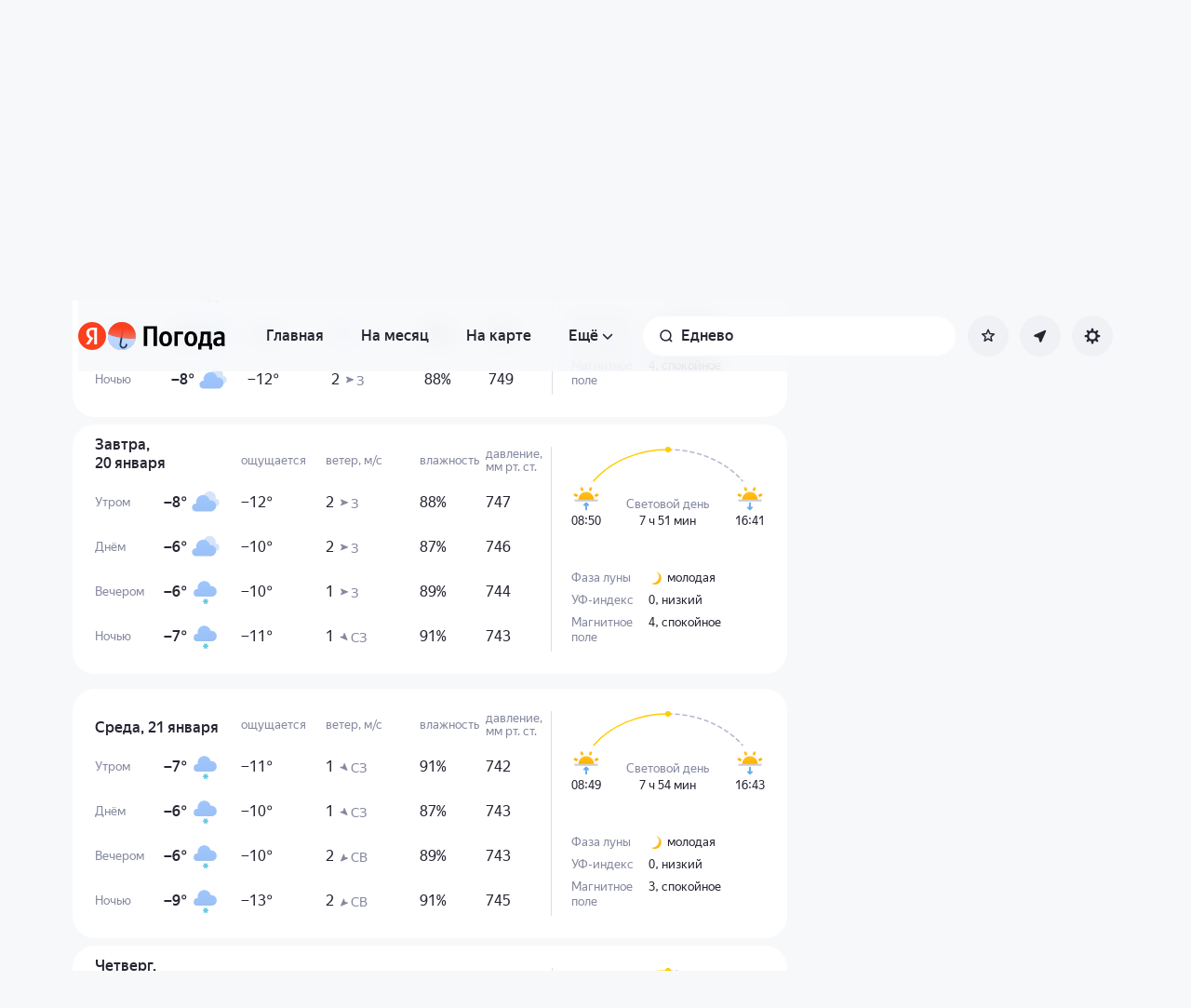

--- FILE ---
content_type: text/html; charset=utf-8
request_url: https://yandex.ru/pogoda/ru/ednevo/details/day-6
body_size: 78121
content:
<!DOCTYPE html><html class="__className_33987e __variable_33987e" data-theme="system" lang="ru" dir="ltr"><head><meta charSet="utf-8"/><meta name="viewport" content="width=device-width, initial-scale=1"/><link rel="stylesheet" href="https://yastatic.net/s3/weather-frontend/front2/_next/static/css/7d3a08775666a43a.css" crossorigin="anonymous" nonce="MDg2ZGIyMTQtNDhmYS00ZGFkLTg1YzUtMjRlNmZmMzAwZWY0" data-precedence="next"/><link rel="stylesheet" href="https://yastatic.net/s3/weather-frontend/front2/_next/static/css/78e26436da5699b4.css" crossorigin="anonymous" nonce="MDg2ZGIyMTQtNDhmYS00ZGFkLTg1YzUtMjRlNmZmMzAwZWY0" data-precedence="next"/><link rel="stylesheet" href="https://yastatic.net/s3/weather-frontend/front2/_next/static/css/fed51962dd0e9f8d.css" crossorigin="anonymous" nonce="MDg2ZGIyMTQtNDhmYS00ZGFkLTg1YzUtMjRlNmZmMzAwZWY0" data-precedence="next"/><link rel="stylesheet" href="https://yastatic.net/s3/weather-frontend/front2/_next/static/css/3ef19175fbc2406b.css" crossorigin="anonymous" nonce="MDg2ZGIyMTQtNDhmYS00ZGFkLTg1YzUtMjRlNmZmMzAwZWY0" data-precedence="next"/><link rel="stylesheet" href="https://yastatic.net/s3/weather-frontend/front2/_next/static/css/b5d68f664b376d16.css" crossorigin="anonymous" nonce="MDg2ZGIyMTQtNDhmYS00ZGFkLTg1YzUtMjRlNmZmMzAwZWY0" data-precedence="next"/><link rel="stylesheet" href="https://yastatic.net/s3/weather-frontend/front2/_next/static/css/5266bfa7c2473da9.css" crossorigin="anonymous" nonce="MDg2ZGIyMTQtNDhmYS00ZGFkLTg1YzUtMjRlNmZmMzAwZWY0" data-precedence="next"/><link rel="stylesheet" href="https://yastatic.net/s3/weather-frontend/front2/_next/static/css/6160a9be96bd0c66.css" crossorigin="anonymous" nonce="MDg2ZGIyMTQtNDhmYS00ZGFkLTg1YzUtMjRlNmZmMzAwZWY0" data-precedence="next"/><link rel="stylesheet" href="https://yastatic.net/s3/weather-frontend/front2/_next/static/css/296a97873b8a10b7.css" crossorigin="anonymous" nonce="MDg2ZGIyMTQtNDhmYS00ZGFkLTg1YzUtMjRlNmZmMzAwZWY0" data-precedence="next"/><link rel="stylesheet" href="https://yastatic.net/s3/weather-frontend/front2/_next/static/css/6b621f0ee838e928.css" crossorigin="anonymous" nonce="MDg2ZGIyMTQtNDhmYS00ZGFkLTg1YzUtMjRlNmZmMzAwZWY0" data-precedence="next"/><link rel="stylesheet" href="https://yastatic.net/s3/weather-frontend/front2/_next/static/css/a760514e3d361076.css" crossorigin="anonymous" nonce="MDg2ZGIyMTQtNDhmYS00ZGFkLTg1YzUtMjRlNmZmMzAwZWY0" data-precedence="next"/><link rel="stylesheet" href="https://yastatic.net/s3/weather-frontend/front2/_next/static/css/cdee7fdef986f393.css" crossorigin="anonymous" nonce="MDg2ZGIyMTQtNDhmYS00ZGFkLTg1YzUtMjRlNmZmMzAwZWY0" data-precedence="next"/><link rel="stylesheet" href="https://yastatic.net/s3/weather-frontend/front2/_next/static/css/8d9e70f804ccf1dc.css" crossorigin="anonymous" nonce="MDg2ZGIyMTQtNDhmYS00ZGFkLTg1YzUtMjRlNmZmMzAwZWY0" data-precedence="next"/><link rel="stylesheet" href="https://yastatic.net/s3/weather-frontend/front2/_next/static/css/ba1211c096c6208f.css" crossorigin="anonymous" nonce="MDg2ZGIyMTQtNDhmYS00ZGFkLTg1YzUtMjRlNmZmMzAwZWY0" data-precedence="next"/><link rel="stylesheet" href="https://yastatic.net/s3/weather-frontend/front2/_next/static/css/47b4e74be7584874.css" crossorigin="anonymous" nonce="MDg2ZGIyMTQtNDhmYS00ZGFkLTg1YzUtMjRlNmZmMzAwZWY0" data-precedence="next"/><link rel="stylesheet" href="https://yastatic.net/s3/weather-frontend/front2/_next/static/css/10e123ad95035ca1.css" crossorigin="anonymous" nonce="MDg2ZGIyMTQtNDhmYS00ZGFkLTg1YzUtMjRlNmZmMzAwZWY0" data-precedence="next"/><link rel="stylesheet" href="https://yastatic.net/s3/weather-frontend/front2/_next/static/css/8675eba888b63d19.css" crossorigin="anonymous" nonce="MDg2ZGIyMTQtNDhmYS00ZGFkLTg1YzUtMjRlNmZmMzAwZWY0" data-precedence="next"/><link rel="stylesheet" href="https://yastatic.net/s3/weather-frontend/front2/_next/static/css/ecfc1620e6e38fc6.css" crossorigin="anonymous" nonce="MDg2ZGIyMTQtNDhmYS00ZGFkLTg1YzUtMjRlNmZmMzAwZWY0" data-precedence="next"/><link rel="preload" as="script" fetchPriority="low" nonce="MDg2ZGIyMTQtNDhmYS00ZGFkLTg1YzUtMjRlNmZmMzAwZWY0" href="https://yastatic.net/s3/weather-frontend/front2/_next/static/chunks/webpack-81401c2f11565527.js" crossorigin=""/><script src="https://yastatic.net/s3/weather-frontend/front2/_next/static/chunks/87c73c54-ae2dbe00dce7f586.js" async="" crossorigin="" nonce="MDg2ZGIyMTQtNDhmYS00ZGFkLTg1YzUtMjRlNmZmMzAwZWY0"></script><script src="https://yastatic.net/s3/weather-frontend/front2/_next/static/chunks/18-93daffa24414e8df.js" async="" crossorigin="" nonce="MDg2ZGIyMTQtNDhmYS00ZGFkLTg1YzUtMjRlNmZmMzAwZWY0"></script><script src="https://yastatic.net/s3/weather-frontend/front2/_next/static/chunks/main-app-292d62ea03040756.js" async="" crossorigin="" nonce="MDg2ZGIyMTQtNDhmYS00ZGFkLTg1YzUtMjRlNmZmMzAwZWY0"></script><script src="https://yastatic.net/s3/weather-frontend/front2/_next/static/chunks/app/global-error-e90f0b08d645ca5f.js" async="" crossorigin="" nonce="MDg2ZGIyMTQtNDhmYS00ZGFkLTg1YzUtMjRlNmZmMzAwZWY0"></script><script src="https://yastatic.net/s3/weather-frontend/front2/_next/static/chunks/4673-32226da5d7ebb814.js" async="" crossorigin="" nonce="MDg2ZGIyMTQtNDhmYS00ZGFkLTg1YzUtMjRlNmZmMzAwZWY0"></script><script src="https://yastatic.net/s3/weather-frontend/front2/_next/static/chunks/6416-95ae04e3f3a6a0ac.js" async="" crossorigin="" nonce="MDg2ZGIyMTQtNDhmYS00ZGFkLTg1YzUtMjRlNmZmMzAwZWY0"></script><script src="https://yastatic.net/s3/weather-frontend/front2/_next/static/chunks/9517-a7ff735bbadee5fb.js" async="" crossorigin="" nonce="MDg2ZGIyMTQtNDhmYS00ZGFkLTg1YzUtMjRlNmZmMzAwZWY0"></script><script src="https://yastatic.net/s3/weather-frontend/front2/_next/static/chunks/950-1bcdf54ced0c2939.js" async="" crossorigin="" nonce="MDg2ZGIyMTQtNDhmYS00ZGFkLTg1YzUtMjRlNmZmMzAwZWY0"></script><script src="https://yastatic.net/s3/weather-frontend/front2/_next/static/chunks/8339-b51c67bffe48daf0.js" async="" crossorigin="" nonce="MDg2ZGIyMTQtNDhmYS00ZGFkLTg1YzUtMjRlNmZmMzAwZWY0"></script><script src="https://yastatic.net/s3/weather-frontend/front2/_next/static/chunks/3590-866c99e490c7a48e.js" async="" crossorigin="" nonce="MDg2ZGIyMTQtNDhmYS00ZGFkLTg1YzUtMjRlNmZmMzAwZWY0"></script><script src="https://yastatic.net/s3/weather-frontend/front2/_next/static/chunks/7479-61998621312a362d.js" async="" crossorigin="" nonce="MDg2ZGIyMTQtNDhmYS00ZGFkLTg1YzUtMjRlNmZmMzAwZWY0"></script><script src="https://yastatic.net/s3/weather-frontend/front2/_next/static/chunks/app/%5BserviceNameRoute%5D/%5BlocaleRoute%5D/layout-aba30731b200a58e.js" async="" crossorigin="" nonce="MDg2ZGIyMTQtNDhmYS00ZGFkLTg1YzUtMjRlNmZmMzAwZWY0"></script><script src="https://yastatic.net/s3/weather-frontend/front2/_next/static/chunks/718-d1eb53005a351d90.js" async="" crossorigin="" nonce="MDg2ZGIyMTQtNDhmYS00ZGFkLTg1YzUtMjRlNmZmMzAwZWY0"></script><script src="https://yastatic.net/s3/weather-frontend/front2/_next/static/chunks/7460-fba17862a35820bc.js" async="" crossorigin="" nonce="MDg2ZGIyMTQtNDhmYS00ZGFkLTg1YzUtMjRlNmZmMzAwZWY0"></script><script src="https://yastatic.net/s3/weather-frontend/front2/_next/static/chunks/app/%5BserviceNameRoute%5D/%5BlocaleRoute%5D/error-ddda22e0e7176a6c.js" async="" crossorigin="" nonce="MDg2ZGIyMTQtNDhmYS00ZGFkLTg1YzUtMjRlNmZmMzAwZWY0"></script><script src="https://yastatic.net/s3/weather-frontend/front2/_next/static/chunks/8150-0866e0c585321c46.js" async="" crossorigin="" nonce="MDg2ZGIyMTQtNDhmYS00ZGFkLTg1YzUtMjRlNmZmMzAwZWY0"></script><script src="https://yastatic.net/s3/weather-frontend/front2/_next/static/chunks/9575-7b2b055ed8101d5a.js" async="" crossorigin="" nonce="MDg2ZGIyMTQtNDhmYS00ZGFkLTg1YzUtMjRlNmZmMzAwZWY0"></script><script src="https://yastatic.net/s3/weather-frontend/front2/_next/static/chunks/8133-883b31d6515ffc9d.js" async="" crossorigin="" nonce="MDg2ZGIyMTQtNDhmYS00ZGFkLTg1YzUtMjRlNmZmMzAwZWY0"></script><script src="https://yastatic.net/s3/weather-frontend/front2/_next/static/chunks/app/%5BserviceNameRoute%5D/%5BlocaleRoute%5D/_geo_/%40children/%5BslugRoute%5D/details/%5B%5B...daysRoute%5D%5D/page-85398886a7736fd4.js" async="" crossorigin="" nonce="MDg2ZGIyMTQtNDhmYS00ZGFkLTg1YzUtMjRlNmZmMzAwZWY0"></script><script src="https://yastatic.net/s3/weather-frontend/front2/_next/static/chunks/7517-42fbeab2be30d946.js" async="" crossorigin="" nonce="MDg2ZGIyMTQtNDhmYS00ZGFkLTg1YzUtMjRlNmZmMzAwZWY0"></script><script src="https://yastatic.net/s3/weather-frontend/front2/_next/static/chunks/2581-aeb6a819db912106.js" async="" crossorigin="" nonce="MDg2ZGIyMTQtNDhmYS00ZGFkLTg1YzUtMjRlNmZmMzAwZWY0"></script><script src="https://yastatic.net/s3/weather-frontend/front2/_next/static/chunks/2546-77144bcdfb374696.js" async="" crossorigin="" nonce="MDg2ZGIyMTQtNDhmYS00ZGFkLTg1YzUtMjRlNmZmMzAwZWY0"></script><script src="https://yastatic.net/s3/weather-frontend/front2/_next/static/chunks/5160-0f5b94c59f8db28b.js" async="" crossorigin="" nonce="MDg2ZGIyMTQtNDhmYS00ZGFkLTg1YzUtMjRlNmZmMzAwZWY0"></script><script src="https://yastatic.net/s3/weather-frontend/front2/_next/static/chunks/app/%5BserviceNameRoute%5D/%5BlocaleRoute%5D/_geo_/%40children/%5BslugRoute%5D/details/layout-bf527061af24de73.js" async="" crossorigin="" nonce="MDg2ZGIyMTQtNDhmYS00ZGFkLTg1YzUtMjRlNmZmMzAwZWY0"></script><script src="https://yastatic.net/s3/weather-frontend/front2/_next/static/chunks/6199-0463ec3a2f44a3a3.js" async="" crossorigin="" nonce="MDg2ZGIyMTQtNDhmYS00ZGFkLTg1YzUtMjRlNmZmMzAwZWY0"></script><script src="https://yastatic.net/s3/weather-frontend/front2/_next/static/chunks/app/%5BserviceNameRoute%5D/%5BlocaleRoute%5D/not-found-98e0b38838a4457d.js" async="" crossorigin="" nonce="MDg2ZGIyMTQtNDhmYS00ZGFkLTg1YzUtMjRlNmZmMzAwZWY0"></script><script src="https://yastatic.net/s3/weather-frontend/front2/_next/static/chunks/app/%5BserviceNameRoute%5D/%5BlocaleRoute%5D/_geo_/error-c4e33135976c5882.js" async="" crossorigin="" nonce="MDg2ZGIyMTQtNDhmYS00ZGFkLTg1YzUtMjRlNmZmMzAwZWY0"></script><link rel="preload" href="https://mc.yandex.ru/metrika/tag.js" as="script" nonce="MDg2ZGIyMTQtNDhmYS00ZGFkLTg1YzUtMjRlNmZmMzAwZWY0"/><meta name="color-scheme" content="light dark"/><meta name="next-size-adjust" content=""/><title>Погода в Едневе на 10 дней — Прогноз погоды в Едневе, Москва и Московская область, Россия на 10 дней</title><meta name="description" content="Погода в Едневе на 10 дней 🌡️. Точный прогноз погоды в Едневе, Москва и Московская область, Россия на 10 дней 🌤 с осадками, силой ветра, давлением, УФ-индексом."/><meta name="robots" content="noindex, nofollow"/><link rel="canonical" href="https://yandex.ru/pogoda/ru/ednevo/details/day-6"/><meta property="og:title" content="Погода в Едневе на 10 дней — Прогноз погоды в Едневе, Москва и Московская область, Россия на 10 дней"/><meta property="og:description" content="Погода в Едневе на 10 дней 🌡️. Точный прогноз погоды в Едневе, Москва и Московская область, Россия на 10 дней 🌤 с осадками, силой ветра, давлением, УФ-индексом."/><meta property="og:locale" content="ru"/><meta property="og:type" content="website"/><meta name="twitter:card" content="summary"/><meta name="twitter:title" content="Погода в Едневе на 10 дней — Прогноз погоды в Едневе, Москва и Московская область, Россия на 10 дней"/><meta name="twitter:description" content="Погода в Едневе на 10 дней 🌡️. Точный прогноз погоды в Едневе, Москва и Московская область, Россия на 10 дней 🌤 с осадками, силой ветра, давлением, УФ-индексом."/><link rel="manifest" href="https://yastatic.net/weather/i/pwa/manifest/ru.light.json" media="(prefers-color-scheme: light)"/><link rel="manifest" href="https://yastatic.net/weather/i/pwa/manifest/ru.dark.json" media="(prefers-color-scheme: dark)"/><link rel="icon shortcut" href="https://yandex.ru/weather/favicon.ico"/><link rel="apple-touch-icon" href="https://yandex.ru/weather/favicon-180.png" sizes="180x180"/><script src="https://yastatic.net/s3/weather-frontend/front2/_next/static/chunks/polyfills-42372ed130431b0a.js" crossorigin="anonymous" noModule="" nonce="MDg2ZGIyMTQtNDhmYS00ZGFkLTg1YzUtMjRlNmZmMzAwZWY0"></script></head><body><script id="dvh" nonce="MDg2ZGIyMTQtNDhmYS00ZGFkLTg1YzUtMjRlNmZmMzAwZWY0">if("undefined"!=typeof window&&!window.CSS.supports("height: 1dvh")){let e=window.innerHeight;document.body.style.setProperty("--dvh",e?e+"px":"100vh"),window.addEventListener("resize",(()=>{e=window.innerHeight,document.body.style.setProperty("--dvh",e?e+"px":"100vh")}))}</script><script id="global-this" nonce="MDg2ZGIyMTQtNDhmYS00ZGFkLTg1YzUtMjRlNmZmMzAwZWY0">!function(t){function e(){var e=this||self;e.globalThis=e,delete t.prototype._T_}"object"!=typeof globalThis&&(this?e():(t.defineProperty(t.prototype,"_T_",{configurable:!0,get:e}),_T_))}(Object);</script><script id="queueMicrotask" nonce="MDg2ZGIyMTQtNDhmYS00ZGFkLTg1YzUtMjRlNmZmMzAwZWY0">"undefined"!=typeof window&&"function"!=typeof window.queueMicrotask&&(window.queueMicrotask=function(e){Promise.resolve().then(e).catch((e=>setTimeout((()=>{throw e}))))});</script><script id="customPolyfill" nonce="MDg2ZGIyMTQtNDhmYS00ZGFkLTg1YzUtMjRlNmZmMzAwZWY0">
                        if (typeof window.ResizeObserver === "undefined") {
                            var script = document.createElement('script');
                            script.src = 'https://yastatic.net/s3/weather-frontend/polyfills/ResizeObserver.min.js';
                            document.head.appendChild(script);
                        }
                    </script><script nonce="MDg2ZGIyMTQtNDhmYS00ZGFkLTg1YzUtMjRlNmZmMzAwZWY0">(self.__next_s=self.__next_s||[]).push([0,{"nonce":"MDg2ZGIyMTQtNDhmYS00ZGFkLTg1YzUtMjRlNmZmMzAwZWY0","children":"(function(d,t,u,e,s){\ne=d.createElement(t),s=d.getElementsByTagName(t)[0],e.src=u,s.parentNode.insertBefore(e,s)\n})(document,'script','htt'+'ps:/'+'/yas'+'tati'+'c.net/n'+'earest.j'+'s');\n\n!function(e,t){if(e.Ya=e.Ya||{},Ya.Rum)throw new Error(\"Rum: interface is already defined\");var n=e.performance,i=n&&n.timing&&n.timing.navigationStart||Ya.startPageLoad||+new Date,s=e.requestAnimationFrame,r=function(){},a=Ya.Rum={_defTimes:[],_defRes:[],_countersToExposeAsEvents:[\"2325\",\"2616.85.1928\",\"react.inited\"],enabled:!!n,version:\"6.1.21\",vsStart:document.visibilityState,vsChanged:!1,vsChangeTime:1/0,_deltaMarks:{},_markListeners:{},_onComplete:[],_onInit:[],_unsubscribers:[],_eventLisneters:{},_settings:{},_vars:{},init:function(e,t){a._settings=e,a._vars=t},getTime:n&&n.now?function(){return n.now()}:Date.now?function(){return Date.now()-i}:function(){return new Date-i},time:function(e){a._deltaMarks[e]=[a.getTime()]},timeEnd:function(e,t){var n=a._deltaMarks[e];n&&0!==n.length&&n.push(a.getTime(),t)},sendTimeMark:function(e,t,n,i){void 0===t&&(t=a.getTime()),a.emit({metricName:\"defTimes\",data:[e,t,i]}),a.mark(e,t)},sendDelta:function(e,t,n,i){var s,r=a._deltaMarks;r[e]||void 0===t||(s=i&&i.originalEndTime?i.originalEndTime:a.getTime(),r[e]=[s-t,s,n])},sendResTiming:function(e,t){a.emit({metricName:\"defRes\",data:[e,t]})},sendRaf:function(e){var t=a.getSetting(\"forcePaintTimeSending\");if(s&&(t||a.isTimeAfterPageShow(a.getTime()))){var n=\"2616.\"+e;s((function(){a.getSetting(\"sendFirstRaf\")&&a.sendTimeMark(n+\".205\"),s((function(){a.sendTimeMark(n+\".1928\")}))}))}},isVisibilityChanged:function(){return a.vsStart&&(\"visible\"!==a.vsStart||a.vsChanged)},isTimeAfterPageShow:function(e){return\"visible\"===a.vsStart||a.vsChangeTime<e},mark:n&&n.mark?function(e,t){n.mark(e+(t?\": \"+t:\"\"))}:function(){},getSetting:function(e){var t=a._settings[e];return null===t?null:t||\"\"},on:function(e,t){if(\"function\"==typeof t)return(a._markListeners[e]=a._markListeners[e]||[]).push(t),function(){if(a._markListeners[e]){var n=a._markListeners[e].indexOf(t);n>-1&&a._markListeners[e].splice(n,1)}}},noop:r,sendTrafficData:r,finalizeLayoutShiftScore:r,finalizeLargestContentfulPaint:r,getLCPAdditionalParams:r,getCLSAdditionalParams:r,getINPAdditionalParams:r,getImageGoodnessAdditionalParams:r,_eventListeners:{},_eventsBuffer:{},subscribe:function(e,t){if(!a.getSetting(\"noEvents\"))return this._eventLisneters[e]=this._eventLisneters[e]||new Set,this._eventLisneters[e].add(t),function(){this.unsubscribe(e,t)}.bind(this)},unsubscribe:function(e,t){this._eventLisneters[e].delete(t)},emit:function(e){if(!a.getSetting(\"noEvents\")){var t=a.getSetting(\"eventsLimits\")&&a.getSetting(\"eventsLimits\")[e.metricName]||20;this._eventLisneters[e.metricName]&&this._eventLisneters[e.metricName].forEach((function(t){t(e)})),this._eventsBuffer[e.metricName]=this._eventsBuffer[e.metricName]||[],this._eventsBuffer[e.metricName].push(e),this._eventsBuffer[e.metricName].length>t&&(this._eventsBuffer[e.metricName].length=Math.floor(t/2))}},getBufferedEvents:function(e){var t=this._eventsBuffer,n={};return Object.keys(t).forEach((function(i){-1!==e.indexOf(i)&&(n[i]=t[i])})),n},clearEvents:function(e){this._eventsBuffer[e]&&(this._eventsBuffer[e].length=0)}};function f(){Ya.Rum.vsChanged=!0,Ya.Rum.vsChangeTime=a.getTime(),removeEventListener(\"visibilitychange\",f)}addEventListener(\"visibilitychange\",f),a._onVisibilityChange=f}(window);\n\nYa.Rum.observeDOMNode=window.IntersectionObserver?function(e,i,n){var t=this,o=Ya.Rum.getSetting(\"forcePaintTimeSending\");!function r(){if(o||!t.isVisibilityChanged()){var s=\"string\"==typeof i?document.querySelector(i):i;s?new IntersectionObserver((function(i,n){!o&&t.isVisibilityChanged()||(Ya.Rum.sendTimeMark(e),n.unobserve(s))}),n).observe(s):setTimeout(r,100)}}()}:function(){};\n\n!function(){if(window.PerformanceLongTaskTiming){var e=function(e,n){return(e=e.concat(n)).length>300&&(e=e.slice(e.length-300)),e},n=\"undefined\"!=typeof PerformanceLongAnimationFrameTiming,t=n?[\"longtask\",\"long-animation-frame\"]:[\"longtask\"];function r(){var r=Ya.Rum._tti={events:[],loafEvents:n?[]:void 0,eventsAfterTTI:[],fired:!1,observer:new PerformanceObserver((function(t){var o=t.getEntriesByType(\"longtask\"),s=t.getEntriesByType(\"long-animation-frame\");r.events=e(r.events,o),n&&(r.loafEvents=e(r.loafEvents,s)),r.fired&&(r.eventsAfterTTI=e(r.eventsAfterTTI,o))}))};r.observer.observe({entryTypes:t}),Ya.Rum._unsubscribers&&Ya.Rum._unsubscribers.push((function(){r.observer.disconnect()}))}r(),Ya.Rum._onInit.push(r)}}();\n\n!function(){var e,t,n,i=Ya.Rum,o=42,r=4e4,g=15,a=[],s=\"\\r\\n\",l=i.getSetting(\"countersInitialDelay\")||0;if(l){var c;function u(){removeEventListener(\"visibilitychange\",h),clearTimeout(c),l=0,f()}function h(){document.hidden&&u()}c=setTimeout(u,l),addEventListener(\"visibilitychange\",h)}function f(){if(t&&a.length){for(var n=0,i=0,l=0;i<a.length&&l<=r&&n<o;i++)(l+=(i?s.length:0)+a[i].length)<=r&&n++;var c=a.splice(0,n);d(t,c.join(s)),a.length&&(e=setTimeout(f,g))}else a.length=0}function d(e,t){if(!(navigator.sendBeacon&&n&&navigator.sendBeacon(e,t))){var o=Boolean(i.getSetting(\"sendCookie\")),r=new XMLHttpRequest;r.open(\"POST\",e),r.withCredentials=o,r.send(t)}}i.send=function(c,u,h,d,v,m,S,p){t=i.getSetting(\"clck\"),n=i.getSetting(\"beacon\"),o=i.getSetting(\"maxBatchCounters\")||o,r=i.getSetting(\"maxBatchLength\")||r,g=i.getSetting(\"countersBatchTimeout\")||g,function(t,n,i,c,u,h,d,v,m,S){clearTimeout(e);var p=[t?\"/reqid=\"+t:\"\",n?\"/\"+n.join(\"/\"):\"\",i?\"/path=\"+i:\"\",c?\"/events=\"+c:\"\",u?\"/slots=\"+u.join(\";\"):\"\",h?\"/experiments=\"+h.join(\";\"):\"\",d?\"/vars=\"+d:\"\",\"/cts=\"+(new Date).getTime(),\"\",\"/*\"].join(\"\");p.length>r?\"undefined\"!=typeof console&&console.error&&console.error(\"Counter length \"+p.length+\" is more than allowed \"+r,p):(a.push(p),l||(function(){if(a.length>=o)return!0;for(var e=0,t=0;t<a.length;t++)if((e+=(t?s.length:0)+a[t].length)>=r)return!0;return!1}()?f():e=setTimeout(f,g)))}(i.getSetting(\"reqid\"),S,u,v,i.getSetting(\"slots\"),i.getSetting(\"experiments\"),h)}}();\n\n!function(n){if(!n.Ya||!Ya.Rum)throw new Error(\"Rum: interface is not defined\");var e=Ya.Rum;e.getSetting=function(n){var t=e._settings[n];return null===t?null:t||\"\"}}(\"undefined\"!=typeof self?self:window);\n\n!function(e,r){var n={client:[\"690.2354\",1e3,100,0],uncaught:[\"690.2361\",100,10,0],external:[\"690.2854\",100,10,0],script:[\"690.2609\",100,10,0]},t={};r.ERROR_LEVEL={INFO:\"info\",DEBUG:\"debug\",WARN:\"warn\",ERROR:\"error\",FATAL:\"fatal\"},r._errorSettings={clck:\"https://yandex.ru/clck/click\",beacon:!0,project:\"unknown\",page:\"\",env:\"\",experiments:[],additional:{},platform:\"\",region:\"\",dc:\"\",host:\"\",service:\"\",level:\"\",version:\"\",yandexuid:\"\",loggedin:!1,coordinates_gp:\"\",referrer:!0,preventError:!1,unhandledRejection:!1,traceUnhandledRejection:!1,uncaughtException:!0,debug:!1,limits:{},silent:{},filters:{},pageMaxAge:864e6,initTimestamp:+new Date};var o=!1;function a(e,r){for(var n in r)r.hasOwnProperty(n)&&(e[n]=r[n]);return e}function i(e){return\"boolean\"==typeof e&&(e=+e),\"number\"==typeof e?e+\"\":null}r.initErrors=function(n){var t=a(r._errorSettings,n);o||(t.uncaughtException&&function(){var n=r._errorSettings;if(e.addEventListener)e.addEventListener(\"error\",s),n.resourceFails&&e.addEventListener(\"error\",l,!0),\"Promise\"in e&&n.unhandledRejection&&e.addEventListener(\"unhandledrejection\",function(e){var n,t,o=e.reason,a={};o&&(o.stack&&o.message?(n=o.message,t=o.stack):(n=String(o),t=r._parseTraceablePromiseStack(e.promise),\"[object Event]\"===n?n=\"event.type: \"+o.type:\"[object Object]\"===n&&(a.unhandledObject=o)),o.target&&o.target.src&&(a.src=o.target.src),s({message:\"Unhandled rejection: \"+n,stack:t,additional:a}))});else{var t=e.onerror;e.onerror=function(e,r,n,o,a){s({error:a||new Error(e||\"Empty error\"),message:e,lineno:n,colno:o,filename:r}),t&&t.apply(this,arguments)}}}(),t.unhandledRejection&&t.traceUnhandledRejection&&r._traceUnhandledRejection&&r._traceUnhandledRejection(),o=!0)},r.updateErrors=function(e){a(r._errorSettings,e)},r.updateAdditional=function(e){r._errorSettings.additional=a(r._errorSettings.additional||{},e)},r._handleError=function(e,o,i){var s,l,c=r._errorSettings;if(c.preventError&&e.preventDefault&&e.preventDefault(),o)s=e,l=\"client\";else{s=r._normalizeError(e),l=s.type;var d=c.onError;\"function\"==typeof d&&d(s);var u=c.transform;if(\"function\"==typeof u&&(s=u(s)),!s)return;s.settings&&(i=s.settings)}var g=+new Date,f=c.initTimestamp,p=c.pageMaxAge;if(!(-1!==p&&f&&f+p<g)){var m=n[l][1];\"number\"==typeof c.limits[l]&&(m=c.limits[l]);var v=n[l][2];\"number\"==typeof c.silent[l]&&(v=c.silent[l]);var h=n[l][3];if(h<m||-1===m){s.path=n[l][0];var E=r._getErrorData(s,{silent:h<v||-1===v?\"no\":\"yes\",isCustom:Boolean(o)},a(a({},c),i)),_=function(e){t[s.message]=!1,r._sendError(e.path,e.vars),n[l][3]++}.bind(this,E);if(void 0===c.throttleSend)_();else{if(t[s.message])return;t[s.message]=!0,setTimeout(_,c.throttleSend)}}}},r._getReferrer=function(r){var n=r.referrer,t=typeof n;return\"function\"===t?n():\"string\"===t&&n?n:!1!==n&&e.location?e.location.href:void 0},r.getErrorSetting=function(e){return r._errorSettings[e]},r._buildExperiments=function(e){return e instanceof Array?e.join(\";\"):\"\"},r._buildAdditional=function(e,r){var n=\"\";try{var t=a(a({},e),r);0!==Object.keys(t).length&&(n=JSON.stringify(t))}catch(e){}return n},r._getErrorData=function(n,t,o){t=t||{};var a=r._buildExperiments(o.experiments),s=r._buildAdditional(o.additional,n.additional),l={\"-stack\":n.stack,\"-url\":n.file,\"-line\":n.line,\"-col\":n.col,\"-block\":n.block,\"-method\":n.method,\"-msg\":n.message,\"-env\":o.env,\"-external\":n.external,\"-externalCustom\":n.externalCustom,\"-project\":o.project,\"-service\":n.service||o.service,\"-page\":n.page||o.page,\"-platform\":o.platform,\"-level\":n.level,\"-experiments\":a,\"-version\":o.version,\"-region\":o.region,\"-dc\":o.dc,\"-host\":o.host,\"-yandexuid\":o.yandexuid,\"-loggedin\":o.loggedin,\"-coordinates_gp\":n.coordinates_gp||o.coordinates_gp,\"-referrer\":r._getReferrer(o),\"-source\":n.source,\"-sourceMethod\":n.sourceMethod,\"-type\":t.isCustom?n.type:\"\",\"-additional\":s,\"-adb\":i(Ya.blocker)||i(o.blocker),\"-cdn\":e.YaStaticRegion,\"-ua\":navigator.userAgent,\"-silent\":t.silent,\"-ts\":+new Date,\"-init-ts\":o.initTimestamp};return o.debug&&e.console&&console[console[n.level]?n.level:\"error\"](\"[error-counter] \"+n.message,l,n.stack),{path:n.path,vars:l}},r._baseNormalizeError=function(e){var r=(e=e||{}).error,n=e.filename||e.fileName||\"\",t=r&&r.stack||e.stack||\"\",o=e.message||\"\",a=r&&r.additional||e.additional;return{file:n,line:e.lineno||e.lineNumber,col:e.colno||e.colNumber,stack:t,message:o,additional:a}},r._normalizeError=function(e){var n=r._baseNormalizeError(e),t=\"uncaught\",o=r._isExternalError(n.file,n.message,n.stack),a=\"\",i=\"\";return o.hasExternal?(t=\"external\",a=o.common,i=o.custom):/^Script error\\.?$/.test(n.message)&&(t=\"script\"),n.external=a,n.externalCustom=i,n.type=t,n},r._createVarsString=function(e){var r=[];for(var n in e)e.hasOwnProperty(n)&&(e[n]||0===e[n])&&r.push(n+\"=\"+encodeURIComponent(e[n]).replace(/\\*/g,\"%2A\"));return r.join(\",\")},r._sendError=function(e,n){r.send(null,e,r._createVarsString(n),null,null,null,null)};var s=function(e){r._handleError(e,!1)},l=function(e){var n=e.target;if(n){var t=n.srcset||n.src;if(t||(t=n.href),t){var o=n.tagName||\"UNKNOWN\";r.logError({message:o+\" load error\",additional:{src:t}})}}};r._parseTraceablePromiseStack=function(){}}(\"undefined\"!=typeof self?self:window,Ya.Rum);\n\n!function(e){var r={url:{0:/(miscellaneous|extension)_bindings/,1:/^chrome:/,2:/kaspersky-labs\\.com\\//,3:/^(?:moz|chrome|safari)-extension:\\/\\//,4:/^file:/,5:/^resource:\\/\\//,6:/webnetc\\.top/,7:/local\\.adguard\\.com/},message:{0:/__adgRemoveDirect/,1:/Content Security Policy/,2:/vid_mate_check/,3:/ucapi/,4:/Access is denied/i,5:/^Uncaught SecurityError/i,6:/__ybro/,7:/__show__deepen/,8:/ntp is not defined/,9:/Cannot set property 'install' of undefined/,10:/NS_ERROR/,11:/Error loading script/,12:/^TypeError: undefined is not a function$/,13:/__firefox__\\.(?:favicons|metadata|reader|searchQueryForField|searchLoginField)/},stack:{0:/(?:moz|chrome|safari)-extension:\\/\\//,1:/adguard.*\\.user\\.js/i}};function n(e,r){if(e&&r){var n=[];for(var o in r)if(r.hasOwnProperty(o)){var i=r[o];\"string\"==typeof i&&(i=new RegExp(i)),i instanceof RegExp&&i.test(e)&&n.push(o)}return n.join(\"_\")}}function o(e,o){var i,a=[];for(var t in r)r.hasOwnProperty(t)&&(i=n(e[t],o[t]))&&a.push(t+\"~\"+i);return a.join(\";\")}e._isExternalError=function(n,i,a){var t=e._errorSettings.filters||{},s={url:(n||\"\")+\"\",message:(i||\"\")+\"\",stack:(a||\"\")+\"\"},c=o(s,r),u=o(s,t);return{common:c,custom:u,hasExternal:!(!c&&!u)}}}(Ya.Rum);\n\n!function(){\"use strict\";var e;(e=Ya.Rum).logError=function(r,o,s){r=r||{},\"string\"!=typeof o&&void 0!==o||((o=new Error(o)).justCreated=!0);var a=r.message||\"\",t=e._baseNormalizeError(o);t.message&&!r.ignoreErrorMessage&&(a&&(a+=\"; \"),a+=t.message),t.message=a||\"Empty error\";for(var g=[\"service\",\"source\",\"type\",\"block\",\"additional\",\"level\",\"page\",\"method\",\"sourceMethod\",\"coordinates_gp\"],i=0;i<g.length;i++){var n=g[i];r[n]?t[n]=r[n]:o&&o[n]&&(t[n]=o[n])}e._handleError(t,!0,s)}}();\n\n!function(){\"use strict\";var t;(t=Ya.Rum).logAjaxError=function(a,i,o,n){a.type=\"network\",a.additional=a.additional||{},\"timeout\"===o?a.additional.timeout=1:i.status&&(a.additional.status=i.status),t.logError(a,n)}}();\n\n!function(){\"use strict\";var e;(e=Ya.Rum).logEventString=function(n,t,r){return e._logEvent(\"string\",n,t,r)},e.logEventFloat=function(n,t,r){return e._logEvent(\"float\",n,t,r)},e.logEventInteger=function(n,t,r){return e._logEvent(\"integer\",n,t,r)},e._logEvent=function(n,t,r,i){i=i||{};var l=e._errorSettings,o=e._buildAdditional(l.additional,i.additional),a=e._buildExperiments(l.experiments),g={\"-env\":l.env,\"-project\":l.project,\"-service\":i.service||l.service,\"-page\":i.page||l.page,\"-platform\":l.platform,\"-experiments\":a,\"-version\":l.version,\"-yandexuid\":l.yandexuid,\"-loggedin\":l.loggedin,\"-referrer\":e._getReferrer(l),\"-additional\":o,\"-ts\":+new Date,\"-type\":n,\"-name\":t,\"-value\":r};return e.send(null,\"690.32\",e._createVarsString(g),null,null,null,[\"table=rum_events\"])}}();\n\n!function(){\"use strict\";var t,e;t=Ya.Rum,e=\"__RumTraceablePromise\",t._parseTraceablePromiseStack=function(t){if(t&&t.__stack){for(var r=t.__stack.split(\"\\n\"),n=[],o=0;o<r.length;o++)-1===r[o].indexOf(e)&&n.push(r[o].trim());return n.join(\"\\n\")}},t._traceUnhandledRejection=function(){if(\"Promise\"in window&&window.Promise.name!==e){var t=window.Promise;try{r.prototype=t.prototype,r.prototype.constructor=r,Object.setPrototypeOf(r,t),Object.defineProperty(r,\"name\",{value:e}),window.Promise=r}catch(t){}}function r(r){var n,o,i=new t(function(t,e){n=t,o=e});i.__stack=new Error(e).stack;try{r(n,o)}catch(t){o(t)}return i}}}();\n","id":"metrics_inline"}])</script><script nonce="MDg2ZGIyMTQtNDhmYS00ZGFkLTg1YzUtMjRlNmZmMzAwZWY0">(self.__next_s=self.__next_s||[]).push([0,{"nonce":"MDg2ZGIyMTQtNDhmYS00ZGFkLTg1YzUtMjRlNmZmMzAwZWY0","children":"'Ya' in window && Ya.Rum.init(\n                        {\"beacon\":true,\"periodicStatsIntervalMs\":1000,\"longTaskMetric\":true,\"scrollMetric\":true,\"scrollLatencyMetric\":true,\"sendClientUa\":true,\"sendFirstRaf\":true,\"sendAutoElementTiming\":true,\"clck\":\"https://yandex.ru/clck/click\",\"sendAutoResTiming\":true,\"sendUrlInResTiming\":true,\"sendFPS\":true,\"reqid\":\"1768776896692971-14671488667280724726-balancer-l7leveler-kubr-yp-sas-39-BAL\",\"slots\":[\"1384009,0,95\",\"1414494,0,30\",\"1454773,0,51\",\"1404018,0,54\",\"912286,0,75\",\"299065,0,58\",\"299085,0,23\",\"1458220,0,45\"]},\n                        {\"rum_id\":\"ru.pogoda.front2\",\"-project\":\"weather-front2\",\"-env\":\"production\",\"-version\":\"564.2\",\"-platform\":\"desktop\"}\n                    );\n'Ya' in window && Ya.Rum.initErrors({\"platform\":\"desktop\",\"preventError\":true,\"uncaughtException\":true,\"unhandledRejection\":true,\"traceUnhandledRejection\":true,\"reqid\":\"1768776896692971-14671488667280724726-balancer-l7leveler-kubr-yp-sas-39-BAL\",\"filters\":{\"url\":{\"0\":\"https://mc.yandex.ru/metrika/tag.js\"},\"message\":{}},\"project\":\"weather-front2\",\"version\":\"564.2\",\"env\":\"production\"});","id":"metrics_config"}])</script><script nonce="MDg2ZGIyMTQtNDhmYS00ZGFkLTg1YzUtMjRlNmZmMzAwZWY0">(self.__next_s=self.__next_s||[]).push([0,{"nonce":"MDg2ZGIyMTQtNDhmYS00ZGFkLTg1YzUtMjRlNmZmMzAwZWY0","children":"if (window) {\n                    window.yaContextCb = window.yaContextCb || [];\n                    window.yaContext0Gimmeamoney = {};\n                    window.yaContextCb.push(function() { window.yaContext0Gimmeamoney.state = 2; });\n                    var ctxScript = document.createElement('script');\n                    ctxScript.src = 'https://yandex.ru/ads/system/context.js';\n                    ctxScript.async = true;\n                    ctxScript.setAttribute(\"nonce\", \"MDg2ZGIyMTQtNDhmYS00ZGFkLTg1YzUtMjRlNmZmMzAwZWY0\");\n                    ctxScript.onerror = function() { window.yaContext0Gimmeamoney.state = 3;};\n                    if (document.location.origin === 'https://yandex.ru') { ctxScript.crossOrigin = 'use-credentials'; }\n                    document.getElementsByTagName('head')[0].appendChild(ctxScript);\n                }","id":"adv_ya"}])</script><script nonce="MDg2ZGIyMTQtNDhmYS00ZGFkLTg1YzUtMjRlNmZmMzAwZWY0">(()=>{try{let a=document.querySelectorAll("script[src]");["2953","3071.407","3733"].forEach((b,c)=>{let d=a[c];!d||d.getAttribute("data-rcid")||d.setAttribute("data-rcid",b)})}catch(a){}})()</script><img aria-hidden="true" alt="" src="[data-uri]" style="position:fixed;top:5vh;left:5vw;width:90vw;z-index:-1;mix-blend-mode:darken;pointer-events:none;max-width:738px;height:200vh" fetchPriority="high"/><!--$--><!--/$--><noscript><div><img src="https://mc.yandex.ru/watch/115080" style="position:absolute;left:-9999px" alt=""/></div></noscript><!--$--><!--/$--><div class="AppLayoutCommon_overlay__h5IHD"><header class="AppHeader_header__izqv7 AppHeader_header_main__U4Xdq"><div class="AppHeader_logo__xgCmQ"><a class="AppLink_link___0246 AppLogo_rootLogo__aYkUw" rel="noreferrer" target="_blank" href="https://ya.ru?via=ywhl"><img decoding="async" loading="lazy" alt="Перейти на главную Яндекс" width="19" height="19" class="AppImage_imgLight__5zz7d AppImage_imgLight__5zz7d" src="https://yastatic.net/s3/weather-frontend/front2/_next/static/media/ru_black.6900a042.svg"/><img decoding="async" loading="lazy" alt="Перейти на главную Яндекс" width="19" height="19" class="AppImage_imgLight__5zz7d AppImage_imgDark__bJmH_" src="https://yastatic.net/s3/weather-frontend/front2/_next/static/media/ru_white.6900a042.svg"/></a><a class="AppLink_link___0246 AppLogo_serviceLogo__IBGXz" data-internal="true" href="/pogoda/ru/ednevo?via=hl"><img decoding="async" loading="lazy" alt="Перейти на главную Яндекс.Погода" width="101" height="24" class="AppImage_imgLight__5zz7d AppImage_imgLight__5zz7d" src="https://yastatic.net/s3/weather-frontend/front2/_next/static/media/ru_black.a7a69ab7.svg"/><img decoding="async" loading="lazy" alt="Перейти на главную Яндекс.Погода" width="101" height="24" class="AppImage_imgLight__5zz7d AppImage_imgDark__bJmH_" src="https://yastatic.net/s3/weather-frontend/front2/_next/static/media/ru_white.43698d95.svg"/></a></div><nav class="AppHeaderNavigation_navigation__vjaiG"><ul class="AppHeaderNavigation_row__trWuw" role="menubar"><li><a class="AppLink_link___0246 AppHeaderNavigationItem_list__link__F0wAM" aria-current="false" role="menuitem" title="Прогноз погоды" data-internal="true" href="/pogoda/ru/ednevo?via=hnav">Главная</a></li><li><a class="AppLink_link___0246 AppHeaderNavigationItem_list__link__F0wAM" aria-current="false" role="menuitem" title="Погода на месяц" data-internal="true" href="/pogoda/ru/ednevo/month?via=hnav">На месяц</a></li><li><a class="AppLink_link___0246 AppHeaderNavigationItem_list__link__F0wAM" aria-current="false" role="menuitem" title="Карта погоды" data-internal="true" href="/pogoda/ru/ednevo/maps?via=hnav">На карте</a></li><div class="AppAccordion_details__2JAOb"><button aria-controls="_R_2bbpfblh9fivb_" aria-expanded="false" aria-haspopup="true" class="AppAccordion_summary__Rslqu AppHeaderNavigation_more__svR1i" type="button" disabled=""><span>Ещё</span><svg class="style_icon__utnVg AppAccordion_chevron__8ZZcq" role="presentation" stroke="currentColor" stroke-linecap="round" stroke-linejoin="round" xmlns="http://www.w3.org/2000/svg" viewBox="0 0 16 16" fill="none"><path d="M2 2l6 6l-6 6" stroke-width="2"></path></svg></button><!--$!--><template data-dgst="BAILOUT_TO_CLIENT_SIDE_RENDERING"></template><!--/$--><div class="A11Y_visuallyHidden__y0sw0 visuallyHidden"><ul class="AppHeaderNavigation_list__C6krN" role="menu"><li><a class="AppLink_link___0246 AppHeaderNavigationItem_list__link__F0wAM" aria-current="false" role="menuitem" title="Погода на 10 дней" data-internal="true" href="/pogoda/ru/ednevo/details?via=hnav">На 10 дней</a></li><li><a class="AppLink_link___0246 AppHeaderNavigationItem_list__link__F0wAM" aria-current="false" role="menuitem" title="Погода на сегодня" data-internal="true" href="/pogoda/ru/ednevo/details/today?via=hnav">На сегодня</a></li><li><a class="AppLink_link___0246 AppHeaderNavigationItem_list__link__F0wAM" aria-current="false" role="menuitem" title="Погода на завтра" data-internal="true" href="/pogoda/ru/ednevo/details/tomorrow?via=hnav">На завтра</a></li><li><a class="AppLink_link___0246 AppHeaderNavigationItem_list__link__F0wAM" aria-current="false" role="menuitem" title="Погода на 3 дня" data-internal="true" href="/pogoda/ru/ednevo/details/3-day-weather?via=hnav">Прогноз на 3 дня</a></li><li><a class="AppLink_link___0246 AppHeaderNavigationItem_list__link__F0wAM" aria-current="false" role="menuitem" title="Погода на 5 дней" data-internal="true" href="/pogoda/ru/ednevo/details/5-day-weather?via=hnav">Прогноз на 5 дней</a></li><li><a class="AppLink_link___0246 AppHeaderNavigationItem_list__link__F0wAM" aria-current="false" role="menuitem" title="Погода на неделю" data-internal="true" href="/pogoda/ru/ednevo/details/7-day-weather?via=hnav">Прогноз на 7 дней</a></li><li><a class="AppLink_link___0246 AppHeaderNavigationItem_list__link__F0wAM" aria-current="false" role="menuitem" title="Погода на 14 дней" data-internal="true" href="/pogoda/ru/ednevo/details/14-day-weather?via=hnav">Прогноз на 14 дней</a></li><li><a class="AppLink_link___0246 AppHeaderNavigationItem_list__link__F0wAM" aria-current="false" role="menuitem" title="Погода на выходные" data-internal="true" href="/pogoda/ru/ednevo/details/weekend?via=hnav">Прогноз на выходные</a></li><li><a class="AppLink_link___0246 AppHeaderNavigationItem_list__link__F0wAM" aria-current="false" role="menuitem" title="Активность пыльцы" data-internal="true" href="/pogoda/ru/ednevo/allergies?via=hnav">Активность пыльцы</a></li><li><a class="AppLink_link___0246 AppHeaderNavigationItem_list__link__F0wAM" aria-current="false" role="menuitem" title="Магнитные бури" data-internal="true" href="/pogoda/ru/ednevo/magnetic-storms?via=hnav">Магнитные бури</a></li><li><a class="AppLink_link___0246 AppHeaderNavigationItem_list__link__F0wAM" aria-current="false" role="menuitem" title="Фазы Луны" data-internal="true" href="/pogoda/ru/ednevo/moon?via=hnav">Фазы Луны</a></li><li><a class="AppLink_link___0246 AppHeaderNavigationItem_list__link__F0wAM" aria-current="false" role="menuitem" title="УФ-индекс" data-internal="true" href="/pogoda/ru/ednevo/uv-index?via=hnav">УФ-индекс</a></li><li><a class="AppLink_link___0246 AppHeaderNavigationItem_list__link__F0wAM" aria-current="false" role="menuitem" title="Атмосферное давление" data-internal="true" href="/pogoda/ru/ednevo/pressure?via=hnav">Атмосферное давление</a></li><li><a class="AppLink_link___0246 AppHeaderNavigationItem_list__link__F0wAM" aria-current="false" role="menuitem" title="Статьи о погоде" data-internal="true" href="/pogoda/ru/blog?via=hnav">Статьи о погоде</a></li></ul></div></div></ul><div class="AppAccordion_details__2JAOb"><button aria-controls="_R_jbpfblh9fivb_" aria-expanded="false" aria-haspopup="true" class="AppAccordion_summary__Rslqu AppHeaderNavigation_menuButton__EjBvd" type="button" disabled=""><span>Меню</span><svg class="style_icon__utnVg AppAccordion_chevron__8ZZcq" role="presentation" stroke="currentColor" stroke-linecap="round" stroke-linejoin="round" xmlns="http://www.w3.org/2000/svg" viewBox="0 0 16 16" fill="none"><path d="M2 2l6 6l-6 6" stroke-width="2"></path></svg></button><!--$!--><template data-dgst="BAILOUT_TO_CLIENT_SIDE_RENDERING"></template><!--/$--><div class="A11Y_visuallyHidden__y0sw0 visuallyHidden"><ul class="AppHeaderNavigation_list__C6krN" role="menu"><li><a class="AppLink_link___0246 AppHeaderNavigationItem_list__link__F0wAM" aria-current="false" role="menuitem" title="Прогноз погоды" data-internal="true" href="/pogoda/ru/ednevo?via=hnav">Главная</a></li><li><a class="AppLink_link___0246 AppHeaderNavigationItem_list__link__F0wAM" aria-current="false" role="menuitem" title="Карта осадков" data-internal="true" href="/pogoda/ru/ednevo/maps/nowcast?via=hnav">Карта осадков</a></li><li><a class="AppLink_link___0246 AppHeaderNavigationItem_list__link__F0wAM" aria-current="false" role="menuitem" title="Погода на месяц" data-internal="true" href="/pogoda/ru/ednevo/month?via=hnav">Прогноз на месяц</a></li><li><a class="AppLink_link___0246 AppHeaderNavigationItem_list__link__F0wAM" aria-current="false" role="menuitem" title="Погода на 10 дней" data-internal="true" href="/pogoda/ru/ednevo/details?via=hnav">На 10 дней</a></li><li><a class="AppLink_link___0246 AppHeaderNavigationItem_list__link__F0wAM" aria-current="false" role="menuitem" title="Магнитные бури" data-internal="true" href="/pogoda/ru/ednevo/magnetic-storms?via=hnav">Магнитные бури</a></li><li><a class="AppLink_link___0246 AppHeaderNavigationItem_list__link__F0wAM" aria-current="false" role="menuitem" title="Фазы Луны" data-internal="true" href="/pogoda/ru/ednevo/moon?via=hnav">Фазы Луны</a></li><li><a class="AppLink_link___0246 AppHeaderNavigationItem_list__link__F0wAM" aria-current="false" role="menuitem" title="Активность пыльцы" data-internal="true" href="/pogoda/ru/ednevo/allergies?via=hnav">Активность пыльцы</a></li><li><a class="AppLink_link___0246 AppHeaderNavigationItem_list__link__F0wAM" aria-current="false" role="menuitem" title="Атмосферное давление" data-internal="true" href="/pogoda/ru/ednevo/pressure?via=hnav">Атмосферное давление</a></li><li><a class="AppLink_link___0246 AppHeaderNavigationItem_list__link__F0wAM" aria-current="false" role="menuitem" title="УФ-индекс" data-internal="true" href="/pogoda/ru/ednevo/uv-index?via=hnav">УФ-индекс</a></li></ul></div></div></nav><div class="AppFindMeButton_container__uCVWr"><button class="AppFindMeButton_button__I3QXw" tabindex="0" aria-label="Найти меня" type="button" disabled=""><svg class="style_icon__utnVg AppFindMeButton_icon__Qvr5T" role="presentation" stroke="currentColor" stroke-linecap="round" stroke-linejoin="round" xmlns="http://www.w3.org/2000/svg" viewBox="0 0 16 16" fill="none"><path d="m6.33 9.67-3.57-.94a1 1 0 0 1-.15-1.89l9.71-4.29a.85.85 0 0 1 1.12 1.12L9.15 13.4a1 1 0 0 1-1.88-.15l-.94-3.57Z" fill="currentColor" stroke="none"></path></svg><span class="AppFindMeButton_button__text__JcG1X">Найти меня</span></button><!--$!--><template data-dgst="BAILOUT_TO_CLIENT_SIDE_RENDERING"></template><!--/$--></div><!--$?--><template id="B:0"></template><span class="style_placeholder__SSLch AppSuggestSkeleton_skeleton__Dvq8H"></span><!--/$--><div class="FavoriteButton_favorite__7Cn2D"><div class="FavoriteButton_favorite__container__8QxrY"><button disabled="" class="favorite-button FavoriteButton_favorite__button__O5GnZ" aria-label="В избранное" type="button"><svg class="style_icon__utnVg FavoriteButton_favorite__icon__uviOf" role="presentation" stroke="currentColor" stroke-linecap="round" stroke-linejoin="round" xmlns="http://www.w3.org/2000/svg" viewBox="0 0 22 22" fill="none"><path d="M8.6 7.6L11 1.8l2.5 5.8 6.3.6-4.8 4 1.4 6.2-5.4-3.3-5.4 3.3 1.5-6.1-4.8-4.1z" stroke-width="2"></path></svg><span class="FavoriteButton_favorite__texts__B_5SI"><span class="FavoriteButton_favorite__text__0vTbB">В избранном</span><span class="FavoriteButton_favorite__text__0vTbB FavoriteButton_favorite__text_active__a7KmB">В избранное</span></span></button></div><!--$!--><template data-dgst="BAILOUT_TO_CLIENT_SIDE_RENDERING"></template><!--/$--></div><!--$?--><template id="B:1"></template><div class="AppSettings_container__2fk_t"><button class="AppSettings_button__3fvzL"><svg class="style_icon__utnVg AppSettings_icon__FAuoa AppSettings_icon_tablet__9rU1N" role="presentation" stroke="currentColor" stroke-linecap="round" stroke-linejoin="round" xmlns="http://www.w3.org/2000/svg" viewBox="0 0 24 24" fill="none"><path d="m5 5 .5-.6a.6.6 0 0 1 .7 0l1.3 1a1.9 1.9 0 0 0 3-1.3l.2-1.6a.6.6 0 0 1 .6-.5h1.4c.3 0 .6.2.6.5l.1 1.6A1.8 1.8 0 0 0 15.3 6c.4 0 1-.1 1.3-.5l1.2-1a.6.6 0 0 1 .7 0l.6.5.5.6a.6.6 0 0 1 0 .7l-1 1.3a1.9 1.9 0 0 0 1.3 3l1.6.2c.3 0 .5.3.5.6v1.4a.6.6 0 0 1-.5.6l-1.6.1a1.9 1.9 0 0 0-1.3 3.1l1 1.3c.2.2.2.5 0 .7l-.5.6-.6.5a.6.6 0 0 1-.7 0l-1.2-1a1.9 1.9 0 0 0-3.2 1.3v1.6a.6.6 0 0 1-.6.5h-1.6a.6.6 0 0 1-.5-.5l-.1-1.6a1.9 1.9 0 0 0-3.2-1.3l-1.2 1a.6.6 0 0 1-.7 0l-.6-.5-.5-.6a.6.6 0 0 1 0-.7l1-1.3a1.8 1.8 0 0 0 0-2.5c-.3-.4-.8-.6-1.3-.6H2.5a.6.6 0 0 1-.5-.7v-1.4c0-.4.2-.6.5-.6l1.6-.1a1.9 1.9 0 0 0 1.3-3.2l-1-1.2a.6.6 0 0 1 0-.7l.5-.6Zm11.3 7a4.3 4.3 0 1 1-8.6 0 4.3 4.3 0 0 1 8.6 0Z" fill="currentColor" stroke="none" fill-rule="evenodd"></path></svg><svg class="style_icon__utnVg AppSettings_icon__FAuoa AppSettings_icon_mobile__Yu8r2" role="presentation" stroke="currentColor" stroke-linecap="round" stroke-linejoin="round" xmlns="http://www.w3.org/2000/svg" viewBox="0 0 24 24" fill="none"><path d="M2 7C2 6.73478 2.10536 6.48043 2.29289 6.29289C2.48043 6.10536 2.73478 6 3 6H21C21.2652 6 21.5196 6.10536 21.7071 6.29289C21.8946 6.48043 22 6.73478 22 7C22 7.26522 21.8946 7.51957 21.7071 7.70711C21.5196 7.89464 21.2652 8 21 8H3C2.73478 8 2.48043 7.89464 2.29289 7.70711C2.10536 7.51957 2 7.26522 2 7ZM2 12C2 11.7348 2.10536 11.4804 2.29289 11.2929C2.48043 11.1054 2.73478 11 3 11H21C21.2652 11 21.5196 11.1054 21.7071 11.2929C21.8946 11.4804 22 11.7348 22 12C22 12.2652 21.8946 12.5196 21.7071 12.7071C21.5196 12.8946 21.2652 13 21 13H3C2.73478 13 2.48043 12.8946 2.29289 12.7071C2.10536 12.5196 2 12.2652 2 12ZM3 16C2.73478 16 2.48043 16.1054 2.29289 16.2929C2.10536 16.4804 2 16.7348 2 17C2 17.2652 2.10536 17.5196 2.29289 17.7071C2.48043 17.8946 2.73478 18 3 18H21C21.2652 18 21.5196 17.8946 21.7071 17.7071C21.8946 17.5196 22 17.2652 22 17C22 16.7348 21.8946 16.4804 21.7071 16.2929C21.5196 16.1054 21.2652 16 21 16H3Z" fill="currentColor" stroke="none"></path></svg></button></div><!--/$--></header><div class="AppLayoutTypeMain_contentWrapper__mZQ3q"><aside class="AppLayoutTypeMain_right__m6ZTJ AppLayout_aside-base__SC9ps"><div class="AppMoneySidebar_wrap__2qJIK" style="--money-padding:10px"><div class="AppMoneySidebar_container__E5mMO" style="--money-padding:10px"></div></div></aside><div class="AppLayoutTypeMain_center__R9r7_"><main class="AppLayoutTypeMain_main__s_v86"><header class="Hero_headerBlock__YUXlP"><div class="Hero_container__MdBCI"><div class="AppLogo_logoIsland__VrY4Z"><a class="AppLink_link___0246 AppLogo_rootLogo__aYkUw" rel="noreferrer" target="_blank" href="https://ya.ru?via=ywhl"><img decoding="async" loading="lazy" alt="Перейти на главную Яндекс" width="19" height="19" class="AppImage_imgLight__5zz7d AppImage_imgLight__5zz7d" src="https://yastatic.net/s3/weather-frontend/front2/_next/static/media/ru_black.6900a042.svg"/><img decoding="async" loading="lazy" alt="Перейти на главную Яндекс" width="19" height="19" class="AppImage_imgLight__5zz7d AppImage_imgDark__bJmH_" src="https://yastatic.net/s3/weather-frontend/front2/_next/static/media/ru_white.6900a042.svg"/></a><a class="AppLink_link___0246 AppLogo_serviceLogo__IBGXz" data-internal="true" href="/pogoda/ru/ednevo?via=hl"><img decoding="async" loading="lazy" alt="Перейти на главную Яндекс.Погода" width="101" height="24" class="AppImage_imgLight__5zz7d AppImage_imgLight__5zz7d" src="https://yastatic.net/s3/weather-frontend/front2/_next/static/media/ru_black.a7a69ab7.svg"/><img decoding="async" loading="lazy" alt="Перейти на главную Яндекс.Погода" width="101" height="24" class="AppImage_imgLight__5zz7d AppImage_imgDark__bJmH_" src="https://yastatic.net/s3/weather-frontend/front2/_next/static/media/ru_white.43698d95.svg"/></a></div><h1 class="Hero_heading__iNtBv">Погода 25 января, воскресенье<p class="A11Y_visuallyHidden__y0sw0 visuallyHidden"> — Еднево</p></h1></div><nav class="Switcher_container__rma8S" aria-label="Какой тип предупреждений вам интереснее?"><ul class="Switcher_presetList__AhVjJ" role="menubar"><li class="Switcher_preset__tXzhs"><a class="AppLink_link___0246 Switcher_presetLink__ax4Rt Switcher_presetLink_selected__fpU_W" data-preset="base" role="menuitem" title="Погода на 10 дней" tabindex="-1" data-internal="true" href="/pogoda/ru/ednevo/details/10-day-weather/day-6?via=prsw">Общий</a></li><li class="Switcher_preset__tXzhs"><a class="AppLink_link___0246 Switcher_presetLink__ax4Rt" data-preset="auto" role="menuitem" title="Погода на дорогах на 10 дней" data-internal="true" href="/pogoda/ru/ednevo/details/auto/10-day-weather/day-6?via=prsw">На дорогах</a></li><li class="Switcher_preset__tXzhs"><a class="AppLink_link___0246 Switcher_presetLink__ax4Rt" data-preset="running" role="menuitem" title="Погода для спорта на 10 дней" data-internal="true" href="/pogoda/ru/ednevo/details/running/10-day-weather/day-6?via=prsw">Зимний спорт</a></li><li class="Switcher_preset__tXzhs"><a class="AppLink_link___0246 Switcher_presetLink__ax4Rt" data-preset="gardening" role="menuitem" title="Погода для сада и огорода на 10 дней" data-internal="true" href="/pogoda/ru/ednevo/details/gardening/10-day-weather/day-6?via=prsw">Сад и огород</a></li></ul></nav></header><section class="AppDetailsPage_container__maEWN AppDetailsPage_basePreset__DzaN2"><!--$?--><template id="B:2"></template><div class="AppForecastSkeleton_skeleton__HLt3r AppForecastSkeleton_skeleton__first__V7nxI"></div><div class="AppForecastSkeleton_skeleton__HLt3r"></div><div class="AppForecastSkeleton_skeleton__HLt3r"></div><div class="AppForecastSkeleton_skeleton__HLt3r"></div><div class="AppForecastSkeleton_skeleton__HLt3r"></div><div class="AppForecastSkeleton_skeleton__HLt3r"></div><div class="AppForecastSkeleton_skeleton__HLt3r"></div><div class="AppForecastSkeleton_skeleton__HLt3r"></div><div class="AppForecastSkeleton_skeleton__HLt3r"></div><div class="AppForecastSkeleton_skeleton__HLt3r"></div><!--/$--></section><section class="Money_ecomFooter__AzTRX"></section></main><footer class="AppFooter_footer___1zZP AppLayoutTypeMain_footer__xt_3i"><div class="AppFooterMeteumAboutText_seoAbout__3SjKB">Прогноз погоды в Едневе на сегодня, завтра и на ближайшую неделю с точностью до района — рассчитан с помощью <a href="https://yandex.ru/pogoda/technology?utm_source=main_page" target="_blank" rel="nofollow" class="AppFooterMeteumAboutText_seoAbout__link__KltkV">собственной технологии Метеум</a></div><div class="AppOtherCities_container__llnTR"><div class="AppOtherCities_cityLinks__jDttz"><a class="AppLink_link___0246 AppOtherCities_cityLink__lC4Gf" data-location="true" data-internal="true" href="/pogoda/ru/moscow?via=othct"><span aria-hidden="true">Москва</span><span class="A11Y_visuallyHidden__y0sw0 visuallyHidden">Москва — прогноз погоды</span></a><a class="AppLink_link___0246 AppOtherCities_cityLink__lC4Gf" data-location="true" data-internal="true" href="/pogoda/ru/saint-petersburg?via=othct"><span aria-hidden="true">Санкт-Петербург</span><span class="A11Y_visuallyHidden__y0sw0 visuallyHidden">Санкт-Петербург — прогноз погоды</span></a><a class="AppLink_link___0246 AppOtherCities_cityLink__lC4Gf" data-location="true" data-internal="true" href="/pogoda/ru/sochi?via=othct"><span aria-hidden="true">Сочи</span><span class="A11Y_visuallyHidden__y0sw0 visuallyHidden">Сочи — прогноз погоды</span></a><a class="AppLink_link___0246 AppOtherCities_cityLink__lC4Gf" data-location="true" data-internal="true" href="/pogoda/ru/krasnodar?via=othct"><span aria-hidden="true">Краснодар</span><span class="A11Y_visuallyHidden__y0sw0 visuallyHidden">Краснодар — прогноз погоды</span></a><a class="AppLink_link___0246 AppOtherCities_cityLink__lC4Gf" data-location="true" data-internal="true" href="/pogoda/ru/kaliningrad?via=othct"><span aria-hidden="true">Калининград</span><span class="A11Y_visuallyHidden__y0sw0 visuallyHidden">Калининград — прогноз погоды</span></a><a class="AppLink_link___0246 AppOtherCities_cityLink__lC4Gf" data-location="true" data-internal="true" href="/pogoda/ru/kazan?via=othct"><span aria-hidden="true">Казань</span><span class="A11Y_visuallyHidden__y0sw0 visuallyHidden">Казань — прогноз погоды</span></a><a class="AppLink_link___0246 AppOtherCities_cityLink__lC4Gf AppOtherCities_oneInColumn__gsLuW" data-internal="true" href="/pogoda/ru/region?via=othct">Погода в мире</a></div></div><div class="AppFooterLinks_links__mhmIy"><div><h3 class="AppFooterLinks_linksSection__title__JVGe_">Ссылки</h3><ul><li class="AppFooterLinks_linksSection__link__gLlV6"><a text="Справка" rel="nofollow" class="AppLink_link___0246 AppFooterLinks_linksSection__linkText__2FGTO" href="https://yandex.ru/support/weather/">Справка</a></li><li class="AppFooterLinks_linksSection__link__gLlV6"><a text="Обратная связь" rel="nofollow" class="AppLink_link___0246 AppFooterLinks_linksSection__linkText__2FGTO" href="https://yandex.ru/support/weather/troubleshooting.xml">Обратная связь</a></li><li class="AppFooterLinks_linksSection__link__gLlV6"><a text="Для бизнеса" rel="nofollow" class="AppLink_link___0246 AppFooterLinks_linksSection__linkText__2FGTO" href="https://yandex.ru/pogoda/b2b?utm_source=yandex&amp;utm_medium=referral&amp;utm_content=footer__business_solutions">Для бизнеса</a></li><li class="AppFooterLinks_linksSection__link__gLlV6"><a text="Для умного дома" rel="nofollow" class="AppLink_link___0246 AppFooterLinks_linksSection__linkText__2FGTO" href="https://yandex.ru/pogoda/b2b/smarthome">Для умного дома</a></li><li class="AppFooterLinks_linksSection__link__gLlV6"><a text="Правила рекомендаций" rel="nofollow" class="AppLink_link___0246 AppFooterLinks_linksSection__linkText__2FGTO" href="https://yandex.ru/legal/recommendations/#index__weather">Правила рекомендаций</a></li><li class="AppFooterLinks_linksSection__link__gLlV6"><a text="Пользовательское соглашение" rel="nofollow" class="AppLink_link___0246 AppFooterLinks_linksSection__linkText__2FGTO" href="https://yandex.ru/legal/weather_termsofuse/">Пользовательское соглашение</a></li></ul></div><div><h3 class="AppFooterLinks_linksSection__title__JVGe_">Прогнозы</h3><ul><li class="AppFooterLinks_linksSection__link__gLlV6"><a text="Прогноз погоды" rel="follow" class="AppLink_link___0246 AppFooterLinks_linksSection__linkText__2FGTO" data-internal="true" href="/pogoda/ru/ednevo?via=f">Прогноз погоды</a></li><li class="AppFooterLinks_linksSection__link__gLlV6"><a text="Погода на месяц" rel="follow" class="AppLink_link___0246 AppFooterLinks_linksSection__linkText__2FGTO" data-internal="true" href="/pogoda/ru/ednevo/month?via=f">Погода на месяц</a></li><li class="AppFooterLinks_linksSection__link__gLlV6"><a text="Карта погоды" rel="follow" class="AppLink_link___0246 AppFooterLinks_linksSection__linkText__2FGTO" data-internal="true" href="/pogoda/ru/ednevo/maps?via=f">Карта погоды</a></li><li class="AppFooterLinks_linksSection__link__gLlV6"><a text="Погода на 10 дней" rel="follow" class="AppLink_link___0246 AppFooterLinks_linksSection__linkText__2FGTO" data-internal="true" href="/pogoda/ru/ednevo/details?via=f">Погода на 10 дней</a></li><li class="AppFooterLinks_linksSection__link__gLlV6"><a text="УФ-индекс" rel="follow" class="AppLink_link___0246 AppFooterLinks_linksSection__linkText__2FGTO" data-internal="true" href="/pogoda/ru/ednevo/uv-index?via=f">УФ-индекс</a></li><li class="AppFooterLinks_linksSection__link__gLlV6"><a text="Магнитные бури" rel="follow" class="AppLink_link___0246 AppFooterLinks_linksSection__linkText__2FGTO" data-internal="true" href="/pogoda/ru/ednevo/magnetic-storms?via=f">Магнитные бури</a></li><li class="AppFooterLinks_linksSection__link__gLlV6"><a text="Атмосферное давление" rel="follow" class="AppLink_link___0246 AppFooterLinks_linksSection__linkText__2FGTO" data-internal="true" href="/pogoda/ru/ednevo/pressure?via=f">Атмосферное давление</a></li><li class="AppFooterLinks_linksSection__link__gLlV6"><a text="Фазы Луны" rel="follow" class="AppLink_link___0246 AppFooterLinks_linksSection__linkText__2FGTO" data-internal="true" href="/pogoda/ru/ednevo/moon?via=f">Фазы Луны</a></li></ul></div><div><h3 class="AppFooterLinks_linksSection__title__JVGe_">Партнёрам</h3><ul><li class="AppFooterLinks_linksSection__link__gLlV6"><a text="Реклама" rel="nofollow" class="AppLink_link___0246 AppFooterLinks_linksSection__linkText__2FGTO" href="https://yandex.ru/adv/products/context">Реклама</a></li><li class="AppFooterLinks_linksSection__link__gLlV6"><a text="API Яндекс.Погоды" rel="nofollow" class="AppLink_link___0246 AppFooterLinks_linksSection__linkText__2FGTO" href="https://yandex.ru/pogoda/b2b?utm_source=footer">API Яндекс.Погоды</a></li></ul></div><div><h3 class="AppFooterLinks_linksSection__title__JVGe_">Скачайте приложение</h3><ul><li class="AppFooterLinks_linksSection__link__gLlV6 AppFooterLinks_imageLink__Ssu_G"><a target="_blank" title="Скачать приложение Яндекс Погода в Google Play" rel="nofollow" class="AppLink_link___0246" href="https://redirect.appmetrica.yandex.com/serve/173086637876675342?click_id=243c1a42-d42d-4781-9a80-4f8196baf412"><img decoding="async" loading="lazy" alt="" width="125" height="37" role="presentation" class="AppFooterLinks_linksSection__image__dI3j1" src="https://yastatic.net/s3/weather-frontend/front2/_next/static/media/google-ru.223e5db6.svg"/></a></li><li class="AppFooterLinks_linksSection__link__gLlV6 AppFooterLinks_imageLink__Ssu_G"><a target="_blank" title="Скачать приложение Яндекс Погода в App Store" rel="nofollow" class="AppLink_link___0246" href="https://redirect.appmetrica.yandex.com/serve/173086637876675342?click_id=ec7c45fb-c4ae-4708-9f5a-03d99916e30a"><img decoding="async" loading="lazy" alt="" width="125" height="37" role="presentation" class="AppFooterLinks_linksSection__image__dI3j1" src="https://yastatic.net/s3/weather-frontend/front2/_next/static/media/appstore-ru.eef12368.svg"/></a></li><li class="AppFooterLinks_linksSection__link__gLlV6 AppFooterLinks_imageLink__Ssu_G"><a target="_blank" title="Скачать приложение Яндекс Погода в App Gallery" rel="nofollow" class="AppLink_link___0246" href="https://redirect.appmetrica.yandex.com/serve/173086637876675342?click_id=57427735-d27f-46cd-b43c-81acbfb6abe5"><img decoding="async" loading="lazy" alt="" width="125" height="37" role="presentation" class="AppFooterLinks_linksSection__image__dI3j1" src="https://yastatic.net/s3/weather-frontend/front2/_next/static/media/huawei-ru.cc042f11.svg"/></a></li><li class="AppFooterLinks_linksSection__link__gLlV6 AppFooterLinks_imageLink__Ssu_G"><a target="_blank" title="Скачать приложение Яндекс Погода в RuStore" rel="nofollow" class="AppLink_link___0246" href="https://redirect.appmetrica.yandex.com/serve/28971487448836535?click_id=ac00c9f1-a0bf-429b-8a1f-a6db4a2ccd23"><img decoding="async" loading="lazy" alt="" width="125" height="37" role="presentation" class="AppFooterLinks_linksSection__image__dI3j1" src="https://yastatic.net/s3/weather-frontend/front2/_next/static/media/rustore-ru.947b2fbb.svg"/></a></li></ul></div></div><p class="AppFooterCopyright_wrap__8e5_C"><span class="AppFooterCopyright_text__TMO68">Исходные данные: ООО «Яндекс.Пробки»; Росгидромет, ФГБУ «ЦАО»; NOAA</span><span class="AppFooterCopyright_text__TMO68">© 2000—2026 ЯНДЕКС</span></p></footer></div><aside class="AppLayoutTypeMain_left__fUvzq AppLayout_aside-base__SC9ps"><nav class="AppHeaderNavigation_navigationBlock__1OW18"><ul role="menu"><li><a class="AppLink_link___0246 AppHeaderNavigationItem_list__link__F0wAM" aria-current="false" role="menuitem" title="Прогноз погоды" data-internal="true" href="/pogoda/ru/ednevo?via=lnav">Главная</a></li><li><a class="AppLink_link___0246 AppHeaderNavigationItem_list__link__F0wAM" aria-current="false" role="menuitem" title="Карта осадков" data-internal="true" href="/pogoda/ru/ednevo/maps/nowcast?via=lnav">Карта осадков</a></li><li><a class="AppLink_link___0246 AppHeaderNavigationItem_list__link__F0wAM" aria-current="false" role="menuitem" title="Погода на месяц" data-internal="true" href="/pogoda/ru/ednevo/month?via=lnav">Прогноз на месяц</a></li><li><a class="AppLink_link___0246 AppHeaderNavigationItem_list__link__F0wAM" aria-current="false" role="menuitem" title="Погода на 10 дней" data-internal="true" href="/pogoda/ru/ednevo/details?via=lnav">На 10 дней</a></li><div class="AppAccordion_details__2JAOb"><button aria-controls="_R_16fpfblh9fivb_" aria-expanded="false" aria-haspopup="true" class="AppAccordion_summary__Rslqu AppHeaderNavigation_more__svR1i" type="button" disabled=""><span>Ещё</span><svg class="style_icon__utnVg AppAccordion_chevron__8ZZcq" role="presentation" stroke="currentColor" stroke-linecap="round" stroke-linejoin="round" xmlns="http://www.w3.org/2000/svg" viewBox="0 0 16 16" fill="none"><path d="M2 2l6 6l-6 6" stroke-width="2"></path></svg></button><!--$!--><template data-dgst="BAILOUT_TO_CLIENT_SIDE_RENDERING"></template><!--/$--><div class="A11Y_visuallyHidden__y0sw0 visuallyHidden"><ul class="AppHeaderNavigation_list__C6krN" role="menu"><li><a class="AppLink_link___0246 AppHeaderNavigationItem_list__link__F0wAM" aria-current="false" role="menuitem" title="Погода на сегодня" data-internal="true" href="/pogoda/ru/ednevo/details/today?via=lnav">На сегодня</a></li><li><a class="AppLink_link___0246 AppHeaderNavigationItem_list__link__F0wAM" aria-current="false" role="menuitem" title="Погода на завтра" data-internal="true" href="/pogoda/ru/ednevo/details/tomorrow?via=lnav">На завтра</a></li><li><a class="AppLink_link___0246 AppHeaderNavigationItem_list__link__F0wAM" aria-current="false" role="menuitem" title="Погода на 3 дня" data-internal="true" href="/pogoda/ru/ednevo/details/3-day-weather?via=lnav">Прогноз на 3 дня</a></li><li><a class="AppLink_link___0246 AppHeaderNavigationItem_list__link__F0wAM" aria-current="false" role="menuitem" title="Погода на 5 дней" data-internal="true" href="/pogoda/ru/ednevo/details/5-day-weather?via=lnav">Прогноз на 5 дней</a></li><li><a class="AppLink_link___0246 AppHeaderNavigationItem_list__link__F0wAM" aria-current="false" role="menuitem" title="Погода на неделю" data-internal="true" href="/pogoda/ru/ednevo/details/7-day-weather?via=lnav">Прогноз на 7 дней</a></li><li><a class="AppLink_link___0246 AppHeaderNavigationItem_list__link__F0wAM" aria-current="false" role="menuitem" title="Погода на 14 дней" data-internal="true" href="/pogoda/ru/ednevo/details/14-day-weather?via=lnav">Прогноз на 14 дней</a></li><li><a class="AppLink_link___0246 AppHeaderNavigationItem_list__link__F0wAM" aria-current="false" role="menuitem" title="Погода на выходные" data-internal="true" href="/pogoda/ru/ednevo/details/weekend?via=lnav">Прогноз на выходные</a></li><li><a class="AppLink_link___0246 AppHeaderNavigationItem_list__link__F0wAM" aria-current="false" role="menuitem" title="Активность пыльцы" data-internal="true" href="/pogoda/ru/ednevo/allergies?via=lnav">Активность пыльцы</a></li><li><a class="AppLink_link___0246 AppHeaderNavigationItem_list__link__F0wAM" aria-current="false" role="menuitem" title="Магнитные бури" data-internal="true" href="/pogoda/ru/ednevo/magnetic-storms?via=lnav">Магнитные бури</a></li><li><a class="AppLink_link___0246 AppHeaderNavigationItem_list__link__F0wAM" aria-current="false" role="menuitem" title="Фазы Луны" data-internal="true" href="/pogoda/ru/ednevo/moon?via=lnav">Фазы Луны</a></li><li><a class="AppLink_link___0246 AppHeaderNavigationItem_list__link__F0wAM" aria-current="false" role="menuitem" title="УФ-индекс" data-internal="true" href="/pogoda/ru/ednevo/uv-index?via=lnav">УФ-индекс</a></li><li><a class="AppLink_link___0246 AppHeaderNavigationItem_list__link__F0wAM" aria-current="false" role="menuitem" title="Атмосферное давление" data-internal="true" href="/pogoda/ru/ednevo/pressure?via=lnav">Атмосферное давление</a></li><li><a class="AppLink_link___0246 AppHeaderNavigationItem_list__link__F0wAM" aria-current="false" role="menuitem" title="Статьи о погоде" data-internal="true" href="/pogoda/ru/blog?via=lnav">Статьи о погоде</a></li></ul></div></div></ul></nav><div><div class="AppPromoInner_container__mT1cB"><button type="button" disabled=""><div class="AppPromoInner_header__YK1vr" aria-hidden="true"><img decoding="async" loading="lazy" alt="" class="AppPromoInner_logo__QCckU AppPromoApps_logo__GRaEv" src="https://yastatic.net/s3/weather-frontend/front2/_next/static/media/backgroundYa.e4d7d466.png"/></div><div class="AppPromoInner_content__UXgNs" aria-label="Попробуйте новое приложение Яндекс Погоды. Скачать"><div class="AppPromoInner_description__2rLPv">Попробуйте новое приложение Яндекс Погоды</div><div class="AppPromoInner_button__JjOO_ AppPromoInner_buttonStyled__TVUI4">Скачать</div></div></button><button class="AppPromoInner_cross__OFx91 AppPromoInner_buttonCross__onar6" aria-label="Закрыть" type="button" disabled=""><svg class="style_icon__utnVg" role="presentation" stroke="currentColor" stroke-linecap="round" stroke-linejoin="round" xmlns="http://www.w3.org/2000/svg" viewBox="0 0 16 16" fill="none"><path d="M3 3l10 10m0-10l-10 10" stroke-width="2"></path></svg></button></div><!--$!--><template data-dgst="BAILOUT_TO_CLIENT_SIDE_RENDERING"></template><!--/$--><div class="AppLeftPanelPromos_bottomLinks__WtJmk"><a href="https://t.me/yandex_weather" target="_blank" class="AppLeftPanelPromos_bottomLinks__item__plzCV" rel="nofollow">Тепло в нашем ТГ-канале</a><a href="https://yandex.ru/pogoda/technology?utm_source=main_page" target="_blank" class="AppLeftPanelPromos_bottomLinks__item__plzCV" rel="nofollow">О технологии Метеум</a></div></div></aside></div></div><div class="DevTools_container__JFmqz DevTools_container_opened__Jy7Bu" aria-hidden="true"><div id="_S_1_" class="DevTools_tools__Qp39x"></div></div><section id="dialogs" tabindex="-1" class="Dialogs_dialogs__riMqg" style="--animation-duration-in:100ms;--animation-duration-out:250ms"></section><script nonce="MDg2ZGIyMTQtNDhmYS00ZGFkLTg1YzUtMjRlNmZmMzAwZWY0">requestAnimationFrame(function(){$RT=performance.now()});</script><script src="https://yastatic.net/s3/weather-frontend/front2/_next/static/chunks/webpack-81401c2f11565527.js" nonce="MDg2ZGIyMTQtNDhmYS00ZGFkLTg1YzUtMjRlNmZmMzAwZWY0" crossorigin="" id="_R_" async=""></script><div hidden id="S:0"><form class="Suggest_form__UPOBe" autoComplete="off" style="--marginBottom:100px;--suggest-min-width:0"><div class="Suggest_wrapper__rHe0U"><input type="search" aria-label="Найти город или район" autoComplete="off" id="_R_5bpfblh9fivb_" class="Suggest_input__29tF1" aria-controls="_R_5bpfblh9fivbH1_" value=""/><label for="_R_5bpfblh9fivb_" class="Suggest_label__g_Pd_"><p class="Suggest_label__container__fJKa9"><span class="Suggest_placeholder__wgCdr"><svg viewBox="0 0 17 16" width="16" height="16" xmlns="http://www.w3.org/2000/svg" fill="none" role="presentation"><circle cx="7.9" cy="7.4" r="5.8" stroke="currentColor" stroke-width="1.6"></circle><path stroke="currentColor" stroke-linecap="round" stroke-width="1.6" d="m14.5 14-2-2"></path></svg>Еднево</span></p><p class="A11Y_visuallyHidden__y0sw0 visuallyHidden"> (Еднево, Москва и Московская область, Россия)</p></label><button title="Очистить" aria-label="Очистить" class="Suggest_clear__G4SUg Suggest_clear_hidden__iFB5F" type="button" disabled=""><svg width="12" height="12" fill="none" xmlns="http://www.w3.org/2000/svg" role="presentation"><path fill-rule="evenodd" clip-rule="evenodd" d="M.8 11.2c.4.4 1 .4 1.4 0L6 7.4l3.8 3.8a1 1 0 0 0 1.4-1.4L7.4 6l3.8-3.8A1 1 0 0 0 9.8.8L6 4.6 2.2.8A1 1 0 0 0 .8 2.2L4.6 6 .8 9.8a1 1 0 0 0 0 1.4Z" fill="currentColor"></path></svg></button><!--$--><!--$!--><template data-dgst="BAILOUT_TO_CLIENT_SIDE_RENDERING"></template><!--/$--><!--/$--></div><button class="Suggest_cancel__kamVJ" type="button" disabled="">Отмена</button></form></div><script nonce="MDg2ZGIyMTQtNDhmYS00ZGFkLTg1YzUtMjRlNmZmMzAwZWY0">$RB=[];$RV=function(a){$RT=performance.now();for(var b=0;b<a.length;b+=2){var c=a[b],e=a[b+1];null!==e.parentNode&&e.parentNode.removeChild(e);var f=c.parentNode;if(f){var g=c.previousSibling,h=0;do{if(c&&8===c.nodeType){var d=c.data;if("/$"===d||"/&"===d)if(0===h)break;else h--;else"$"!==d&&"$?"!==d&&"$~"!==d&&"$!"!==d&&"&"!==d||h++}d=c.nextSibling;f.removeChild(c);c=d}while(c);for(;e.firstChild;)f.insertBefore(e.firstChild,c);g.data="$";g._reactRetry&&requestAnimationFrame(g._reactRetry)}}a.length=0};
$RC=function(a,b){if(b=document.getElementById(b))(a=document.getElementById(a))?(a.previousSibling.data="$~",$RB.push(a,b),2===$RB.length&&("number"!==typeof $RT?requestAnimationFrame($RV.bind(null,$RB)):(a=performance.now(),setTimeout($RV.bind(null,$RB),2300>a&&2E3<a?2300-a:$RT+300-a)))):b.parentNode.removeChild(b)};$RC("B:0","S:0")</script><div hidden id="S:1"><!--$!--><template data-dgst="BAILOUT_TO_CLIENT_SIDE_RENDERING"></template><div class="AppSettings_container__2fk_t"><button class="AppSettings_button__3fvzL"><svg class="style_icon__utnVg AppSettings_icon__FAuoa AppSettings_icon_tablet__9rU1N" role="presentation" stroke="currentColor" stroke-linecap="round" stroke-linejoin="round" xmlns="http://www.w3.org/2000/svg" viewBox="0 0 24 24" fill="none"><path d="m5 5 .5-.6a.6.6 0 0 1 .7 0l1.3 1a1.9 1.9 0 0 0 3-1.3l.2-1.6a.6.6 0 0 1 .6-.5h1.4c.3 0 .6.2.6.5l.1 1.6A1.8 1.8 0 0 0 15.3 6c.4 0 1-.1 1.3-.5l1.2-1a.6.6 0 0 1 .7 0l.6.5.5.6a.6.6 0 0 1 0 .7l-1 1.3a1.9 1.9 0 0 0 1.3 3l1.6.2c.3 0 .5.3.5.6v1.4a.6.6 0 0 1-.5.6l-1.6.1a1.9 1.9 0 0 0-1.3 3.1l1 1.3c.2.2.2.5 0 .7l-.5.6-.6.5a.6.6 0 0 1-.7 0l-1.2-1a1.9 1.9 0 0 0-3.2 1.3v1.6a.6.6 0 0 1-.6.5h-1.6a.6.6 0 0 1-.5-.5l-.1-1.6a1.9 1.9 0 0 0-3.2-1.3l-1.2 1a.6.6 0 0 1-.7 0l-.6-.5-.5-.6a.6.6 0 0 1 0-.7l1-1.3a1.8 1.8 0 0 0 0-2.5c-.3-.4-.8-.6-1.3-.6H2.5a.6.6 0 0 1-.5-.7v-1.4c0-.4.2-.6.5-.6l1.6-.1a1.9 1.9 0 0 0 1.3-3.2l-1-1.2a.6.6 0 0 1 0-.7l.5-.6Zm11.3 7a4.3 4.3 0 1 1-8.6 0 4.3 4.3 0 0 1 8.6 0Z" fill="currentColor" stroke="none" fill-rule="evenodd"></path></svg><svg class="style_icon__utnVg AppSettings_icon__FAuoa AppSettings_icon_mobile__Yu8r2" role="presentation" stroke="currentColor" stroke-linecap="round" stroke-linejoin="round" xmlns="http://www.w3.org/2000/svg" viewBox="0 0 24 24" fill="none"><path d="M2 7C2 6.73478 2.10536 6.48043 2.29289 6.29289C2.48043 6.10536 2.73478 6 3 6H21C21.2652 6 21.5196 6.10536 21.7071 6.29289C21.8946 6.48043 22 6.73478 22 7C22 7.26522 21.8946 7.51957 21.7071 7.70711C21.5196 7.89464 21.2652 8 21 8H3C2.73478 8 2.48043 7.89464 2.29289 7.70711C2.10536 7.51957 2 7.26522 2 7ZM2 12C2 11.7348 2.10536 11.4804 2.29289 11.2929C2.48043 11.1054 2.73478 11 3 11H21C21.2652 11 21.5196 11.1054 21.7071 11.2929C21.8946 11.4804 22 11.7348 22 12C22 12.2652 21.8946 12.5196 21.7071 12.7071C21.5196 12.8946 21.2652 13 21 13H3C2.73478 13 2.48043 12.8946 2.29289 12.7071C2.10536 12.5196 2 12.2652 2 12ZM3 16C2.73478 16 2.48043 16.1054 2.29289 16.2929C2.10536 16.4804 2 16.7348 2 17C2 17.2652 2.10536 17.5196 2.29289 17.7071C2.48043 17.8946 2.73478 18 3 18H21C21.2652 18 21.5196 17.8946 21.7071 17.7071C21.8946 17.5196 22 17.2652 22 17C22 16.7348 21.8946 16.4804 21.7071 16.2929C21.5196 16.1054 21.2652 16 21 16H3Z" fill="currentColor" stroke="none"></path></svg></button></div><!--/$--></div><script nonce="MDg2ZGIyMTQtNDhmYS00ZGFkLTg1YzUtMjRlNmZmMzAwZWY0">$RC("B:1","S:1")</script><div hidden id="S:2"><ul aria-labelledby="_S_1_-short-forecast-title" class=""><li data-id="d_19" class="AppForecastDay_dayCard__rIRAn AppForecast_container__day__b3xlV"><p class="A11Y_visuallyHidden__y0sw0 visuallyHidden">Сегодня, 19 января:<br />утром температура воздуха -10°, ощущается как −15°, снег, скорость ветра 2 метров в секунду, западный, влажность 85%, давление 754 миллиметров ртутного столба<br />днём -9°, ощущается как −14°, снег, скорость ветра 2 метров в секунду, западный, влажность 86%, давление 752 миллиметров ртутного столба<br />вечером -9°, ощущается как −13°, пасмурно, скорость ветра 1,7 метров в секунду, западный, влажность 87%, давление 750 миллиметров ртутного столба<br />ночью -8°, ощущается как −12°, пасмурно, скорость ветра 1,6 метров в секунду, западный, влажность 88%, давление 749 миллиметров ртутного столба<br />уф-индекс: 0, низкий<br />магнитное поле: спокойное<br />восход 08:52<br />закат 16:39<br />световой день: 7 ч 47 мин</p><article class="AppForecastDay_container__AnH4J" data-day="1_19" aria-hidden="true"><h3 style="grid-area:day-title" class="AppForecastDayHeader_dayTitle__23ecF">Сегодня, 19&nbsp;января</h3><div style="grid-area:feels-title" class="AppForecastDayHeader_title__4Up4o">Ощущается</div><div style="grid-area:wind-title" class="AppForecastDayHeader_title__4Up4o">Ветер, м/с</div><div style="grid-area:hum-title" class="AppForecastDayHeader_title__4Up4o">Влажность</div><div style="grid-area:press-title" class="AppForecastDayHeader_title__4Up4o">Давление, мм рт. ст.</div><div style="grid-area:m-part" class="AppForecastDayPart_caption__k1Uip AppForecastDayPart_center__esSb6">Утром</div><div style="grid-area:m-temp" class="AppForecastDayPart_value__9pxTD AppForecastDayPart_center__esSb6 AppForecastDayPart_temp__kKbJG AppForecastDayPart_value__medium__JXTZV">−10°</div><div class="style_weatherIcon__OE4YL AppForecastDayPart_icon__CUyCQ" style="grid-area:m-icon;--icon:16" role="presentation"></div><div style="grid-area:m-text" class="AppForecastDayPart_caption__k1Uip AppForecastDayPart_center__esSb6 AppForecastDayPart_text__dFFbf AppForecastDayPart_showWide__hsoFN">снег</div><div style="grid-area:m-feels" class="AppForecastDayPart_value__9pxTD AppForecastDayPart_center__esSb6 AppForecastDayPart_showNarrow__fTNAB">−15°</div><div style="grid-area:m-wind" class="AppForecastDayPart_value__9pxTD AppForecastDayPart_center__esSb6 AppForecastDayPart_wind__k3V5t">2</div><div style="grid-area:m-wind" class="AppForecastDayPart_value__9pxTD AppForecastDayPart_center__esSb6 AppForecastDayPart_wind_formatted__mBWvC">2 м/с</div><div style="grid-area:m-dir" class="AppForecastDayPart_caption__k1Uip AppForecastDayPart_center__esSb6 AppForecastDayPart_direction__zQ2e9"><span role="presentation" class="style_icon__utnVg AppForecastDayPart_windIcon__0xMsT style_icon_direction__3jNBC" style="transform:rotate(90deg)"></span><div class="AppForecastDayPart_direction__value__kCeBF">З</div></div><div style="grid-area:m-hum" class="AppForecastDayPart_value__9pxTD AppForecastDayPart_center__esSb6 AppForecastDayPart_showNarrow__fTNAB">85%</div><div style="grid-area:m-press" class="AppForecastDayPart_value__9pxTD AppForecastDayPart_center__esSb6 AppForecastDayPart_showNarrow__fTNAB">754</div><div style="grid-area:d-part" class="AppForecastDayPart_caption__k1Uip AppForecastDayPart_center__esSb6">Днём</div><div style="grid-area:d-temp" class="AppForecastDayPart_value__9pxTD AppForecastDayPart_center__esSb6 AppForecastDayPart_temp__kKbJG AppForecastDayPart_value__medium__JXTZV">−9°</div><div class="style_weatherIcon__OE4YL AppForecastDayPart_icon__CUyCQ" style="grid-area:d-icon;--icon:16" role="presentation"></div><div style="grid-area:d-text" class="AppForecastDayPart_caption__k1Uip AppForecastDayPart_center__esSb6 AppForecastDayPart_text__dFFbf AppForecastDayPart_showWide__hsoFN">снег</div><div style="grid-area:d-feels" class="AppForecastDayPart_value__9pxTD AppForecastDayPart_center__esSb6 AppForecastDayPart_showNarrow__fTNAB">−14°</div><div style="grid-area:d-wind" class="AppForecastDayPart_value__9pxTD AppForecastDayPart_center__esSb6 AppForecastDayPart_wind__k3V5t">2</div><div style="grid-area:d-wind" class="AppForecastDayPart_value__9pxTD AppForecastDayPart_center__esSb6 AppForecastDayPart_wind_formatted__mBWvC">2 м/с</div><div style="grid-area:d-dir" class="AppForecastDayPart_caption__k1Uip AppForecastDayPart_center__esSb6 AppForecastDayPart_direction__zQ2e9"><span role="presentation" class="style_icon__utnVg AppForecastDayPart_windIcon__0xMsT style_icon_direction__3jNBC" style="transform:rotate(90deg)"></span><div class="AppForecastDayPart_direction__value__kCeBF">З</div></div><div style="grid-area:d-hum" class="AppForecastDayPart_value__9pxTD AppForecastDayPart_center__esSb6 AppForecastDayPart_showNarrow__fTNAB">86%</div><div style="grid-area:d-press" class="AppForecastDayPart_value__9pxTD AppForecastDayPart_center__esSb6 AppForecastDayPart_showNarrow__fTNAB">752</div><div style="grid-area:e-part" class="AppForecastDayPart_caption__k1Uip AppForecastDayPart_center__esSb6">Вечером</div><div style="grid-area:e-temp" class="AppForecastDayPart_value__9pxTD AppForecastDayPart_center__esSb6 AppForecastDayPart_temp__kKbJG AppForecastDayPart_value__medium__JXTZV">−9°</div><div class="style_weatherIcon__OE4YL AppForecastDayPart_icon__CUyCQ" style="grid-area:e-icon;--icon:25" role="presentation"></div><div style="grid-area:e-text" class="AppForecastDayPart_caption__k1Uip AppForecastDayPart_center__esSb6 AppForecastDayPart_text__dFFbf AppForecastDayPart_showWide__hsoFN">пасмурно</div><div style="grid-area:e-feels" class="AppForecastDayPart_value__9pxTD AppForecastDayPart_center__esSb6 AppForecastDayPart_showNarrow__fTNAB">−13°</div><div style="grid-area:e-wind" class="AppForecastDayPart_value__9pxTD AppForecastDayPart_center__esSb6 AppForecastDayPart_wind__k3V5t">2</div><div style="grid-area:e-wind" class="AppForecastDayPart_value__9pxTD AppForecastDayPart_center__esSb6 AppForecastDayPart_wind_formatted__mBWvC">2 м/с</div><div style="grid-area:e-dir" class="AppForecastDayPart_caption__k1Uip AppForecastDayPart_center__esSb6 AppForecastDayPart_direction__zQ2e9"><span role="presentation" class="style_icon__utnVg AppForecastDayPart_windIcon__0xMsT style_icon_direction__3jNBC" style="transform:rotate(90deg)"></span><div class="AppForecastDayPart_direction__value__kCeBF">З</div></div><div style="grid-area:e-hum" class="AppForecastDayPart_value__9pxTD AppForecastDayPart_center__esSb6 AppForecastDayPart_showNarrow__fTNAB">87%</div><div style="grid-area:e-press" class="AppForecastDayPart_value__9pxTD AppForecastDayPart_center__esSb6 AppForecastDayPart_showNarrow__fTNAB">750</div><div style="grid-area:n-part" class="AppForecastDayPart_caption__k1Uip AppForecastDayPart_center__esSb6">Ночью</div><div style="grid-area:n-temp" class="AppForecastDayPart_value__9pxTD AppForecastDayPart_center__esSb6 AppForecastDayPart_temp__kKbJG AppForecastDayPart_value__medium__JXTZV">−8°</div><div class="style_weatherIcon__OE4YL AppForecastDayPart_icon__CUyCQ" style="grid-area:n-icon;--icon:25" role="presentation"></div><div style="grid-area:n-text" class="AppForecastDayPart_caption__k1Uip AppForecastDayPart_center__esSb6 AppForecastDayPart_text__dFFbf AppForecastDayPart_showWide__hsoFN">пасмурно</div><div style="grid-area:n-feels" class="AppForecastDayPart_value__9pxTD AppForecastDayPart_center__esSb6 AppForecastDayPart_showNarrow__fTNAB">−12°</div><div style="grid-area:n-wind" class="AppForecastDayPart_value__9pxTD AppForecastDayPart_center__esSb6 AppForecastDayPart_wind__k3V5t">2</div><div style="grid-area:n-wind" class="AppForecastDayPart_value__9pxTD AppForecastDayPart_center__esSb6 AppForecastDayPart_wind_formatted__mBWvC">2 м/с</div><div style="grid-area:n-dir" class="AppForecastDayPart_caption__k1Uip AppForecastDayPart_center__esSb6 AppForecastDayPart_direction__zQ2e9"><span role="presentation" class="style_icon__utnVg AppForecastDayPart_windIcon__0xMsT style_icon_direction__3jNBC" style="transform:rotate(90deg)"></span><div class="AppForecastDayPart_direction__value__kCeBF">З</div></div><div style="grid-area:n-hum" class="AppForecastDayPart_value__9pxTD AppForecastDayPart_center__esSb6 AppForecastDayPart_showNarrow__fTNAB">88%</div><div style="grid-area:n-press" class="AppForecastDayPart_value__9pxTD AppForecastDayPart_center__esSb6 AppForecastDayPart_showNarrow__fTNAB">749</div><div class="AppForecastDaySeparator_separator___0XdR"></div><div class="AppForecastDayDuration_dayDuration__zLIlM"><div role="presentation" class="AppForecastDayDuration_duration__kbs_o AppForecastDayDuration_duration_regular__HZI8g"></div><div class="AppForecastDayDuration_item__YCwxW AppForecastDayDuration_item_margin__kmY8I"><div class="AppForecastDayDuration_sunIcon__aIVPG AppForecastDayDuration_sunIcon_sunrise__O9Af_"></div><div class="AppForecastDayDuration_caption__jsXov">Световой день</div><div class="AppForecastDayDuration_sunIcon__aIVPG AppForecastDayDuration_sunIcon_sunset__kPseX"></div></div><div class="AppForecastDayDuration_item__YCwxW"><div class="AppForecastDayDuration_text__5jxpv">08:52</div><div class="AppForecastDayDuration_text__5jxpv">7 ч 47 мин</div><div class="AppForecastDayDuration_text__5jxpv">16:39</div></div><div class="AppForecastDayDuration_info__5vk6Y"><div class="AppForecastDayDuration_item__YCwxW"><div class="AppForecastDayDuration_caption__jsXov">Фаза луны</div><div class="AppForecastDayDuration_value__SOslN"><div class="AppForecastDayDuration_moon__ZS84W"><img decoding="async" loading="lazy" class="AppMoonImage_image_small__MurOk" src="https://yastatic.net/s3/weather-frontend/front2/_next/static/media/waxing-crescent.cb427e29.svg"/><div class="AppForecastDayDuration_text__5jxpv AppForecastDayDuration_text_overflow__4esZL">молодая </div></div></div></div><div class="AppForecastDayDuration_item__YCwxW"><div class="AppForecastDayDuration_caption__jsXov">УФ-индекс</div><div class="AppForecastDayDuration_value__SOslN"><div class="AppForecastDayDuration_text__5jxpv AppForecastDayDuration_text_overflow__4esZL">0, низкий</div></div></div><div class="AppForecastDayDuration_item__YCwxW"><div class="AppForecastDayDuration_caption__jsXov">Магнитное поле</div><div class="AppForecastDayDuration_value__SOslN">4, спокойное</div></div></div></div><div class="AppForecastDaySummary_container___VEdr"><div class="AppForecastDaySummary_separator__YegYe"></div><div class="AppForecastDaySummary_content__7MT7D"><div class="AppForecastDaySummary_content_item___3CqH"><svg class="style_icon__utnVg AppForecastDaySummary_icon__OW7Qa" role="presentation" stroke="currentColor" stroke-linecap="round" stroke-linejoin="round" xmlns="http://www.w3.org/2000/svg" viewBox="0 0 16 16" fill="none"><path d="M8 2.5C22 17-6 17 8 2.5m2 6.9q0 1.4-1.4 2"></path></svg><div>86%</div></div><div class="AppForecastDaySummary_content_item___3CqH"><svg class="style_icon__utnVg AppForecastDaySummary_icon__OW7Qa AppForecastDaySummary_icon_pressure__wmCJs" role="presentation" stroke="currentColor" stroke-linecap="round" stroke-linejoin="round" xmlns="http://www.w3.org/2000/svg" viewBox="0 0 16 16" fill="none"><path d="M.5 8a7.5 7.5 0 1 1 0 .001zm6.5 0a1 1 0 1 1 0 .001zm-1 2l5.8-5.8m-2.5 0h2.5v2.5"></path></svg><div>752 мм рт. ст.</div></div></div></div></article></li><li data-id="d_20" class="AppForecastDay_dayCard__rIRAn AppForecast_container__day__b3xlV"><p class="A11Y_visuallyHidden__y0sw0 visuallyHidden">Завтра, 20 января:<br />утром температура воздуха -8°, ощущается как −12°, пасмурно, скорость ветра 2 метров в секунду, западный, влажность 88%, давление 747 миллиметров ртутного столба<br />днём -6°, ощущается как −10°, пасмурно, скорость ветра 2 метров в секунду, западный, влажность 87%, давление 746 миллиметров ртутного столба<br />вечером -6°, ощущается как −10°, небольшой снег, скорость ветра 1,3 метров в секунду, западный, влажность 89%, давление 744 миллиметров ртутного столба<br />ночью -7°, ощущается как −11°, небольшой снег, скорость ветра 1,2 метров в секунду, северо-западный, влажность 91%, давление 743 миллиметров ртутного столба<br />уф-индекс: 0, низкий<br />магнитное поле: спокойное<br />восход 08:50<br />закат 16:41<br />световой день: 7 ч 51 мин</p><article class="AppForecastDay_container__AnH4J" data-day="2_20" aria-hidden="true"><h3 style="grid-area:day-title" class="AppForecastDayHeader_dayTitle__23ecF">Завтра, 20&nbsp;января</h3><div style="grid-area:feels-title" class="AppForecastDayHeader_title__4Up4o">Ощущается</div><div style="grid-area:wind-title" class="AppForecastDayHeader_title__4Up4o">Ветер, м/с</div><div style="grid-area:hum-title" class="AppForecastDayHeader_title__4Up4o">Влажность</div><div style="grid-area:press-title" class="AppForecastDayHeader_title__4Up4o">Давление, мм рт. ст.</div><div style="grid-area:m-part" class="AppForecastDayPart_caption__k1Uip AppForecastDayPart_center__esSb6">Утром</div><div style="grid-area:m-temp" class="AppForecastDayPart_value__9pxTD AppForecastDayPart_center__esSb6 AppForecastDayPart_temp__kKbJG AppForecastDayPart_value__medium__JXTZV">−8°</div><div class="style_weatherIcon__OE4YL AppForecastDayPart_icon__CUyCQ" style="grid-area:m-icon;--icon:25" role="presentation"></div><div style="grid-area:m-text" class="AppForecastDayPart_caption__k1Uip AppForecastDayPart_center__esSb6 AppForecastDayPart_text__dFFbf AppForecastDayPart_showWide__hsoFN">пасмурно</div><div style="grid-area:m-feels" class="AppForecastDayPart_value__9pxTD AppForecastDayPart_center__esSb6 AppForecastDayPart_showNarrow__fTNAB">−12°</div><div style="grid-area:m-wind" class="AppForecastDayPart_value__9pxTD AppForecastDayPart_center__esSb6 AppForecastDayPart_wind__k3V5t">2</div><div style="grid-area:m-wind" class="AppForecastDayPart_value__9pxTD AppForecastDayPart_center__esSb6 AppForecastDayPart_wind_formatted__mBWvC">2 м/с</div><div style="grid-area:m-dir" class="AppForecastDayPart_caption__k1Uip AppForecastDayPart_center__esSb6 AppForecastDayPart_direction__zQ2e9"><span role="presentation" class="style_icon__utnVg AppForecastDayPart_windIcon__0xMsT style_icon_direction__3jNBC" style="transform:rotate(90deg)"></span><div class="AppForecastDayPart_direction__value__kCeBF">З</div></div><div style="grid-area:m-hum" class="AppForecastDayPart_value__9pxTD AppForecastDayPart_center__esSb6 AppForecastDayPart_showNarrow__fTNAB">88%</div><div style="grid-area:m-press" class="AppForecastDayPart_value__9pxTD AppForecastDayPart_center__esSb6 AppForecastDayPart_showNarrow__fTNAB">747</div><div style="grid-area:d-part" class="AppForecastDayPart_caption__k1Uip AppForecastDayPart_center__esSb6">Днём</div><div style="grid-area:d-temp" class="AppForecastDayPart_value__9pxTD AppForecastDayPart_center__esSb6 AppForecastDayPart_temp__kKbJG AppForecastDayPart_value__medium__JXTZV">−6°</div><div class="style_weatherIcon__OE4YL AppForecastDayPart_icon__CUyCQ" style="grid-area:d-icon;--icon:25" role="presentation"></div><div style="grid-area:d-text" class="AppForecastDayPart_caption__k1Uip AppForecastDayPart_center__esSb6 AppForecastDayPart_text__dFFbf AppForecastDayPart_showWide__hsoFN">пасмурно</div><div style="grid-area:d-feels" class="AppForecastDayPart_value__9pxTD AppForecastDayPart_center__esSb6 AppForecastDayPart_showNarrow__fTNAB">−10°</div><div style="grid-area:d-wind" class="AppForecastDayPart_value__9pxTD AppForecastDayPart_center__esSb6 AppForecastDayPart_wind__k3V5t">2</div><div style="grid-area:d-wind" class="AppForecastDayPart_value__9pxTD AppForecastDayPart_center__esSb6 AppForecastDayPart_wind_formatted__mBWvC">2 м/с</div><div style="grid-area:d-dir" class="AppForecastDayPart_caption__k1Uip AppForecastDayPart_center__esSb6 AppForecastDayPart_direction__zQ2e9"><span role="presentation" class="style_icon__utnVg AppForecastDayPart_windIcon__0xMsT style_icon_direction__3jNBC" style="transform:rotate(90deg)"></span><div class="AppForecastDayPart_direction__value__kCeBF">З</div></div><div style="grid-area:d-hum" class="AppForecastDayPart_value__9pxTD AppForecastDayPart_center__esSb6 AppForecastDayPart_showNarrow__fTNAB">87%</div><div style="grid-area:d-press" class="AppForecastDayPart_value__9pxTD AppForecastDayPart_center__esSb6 AppForecastDayPart_showNarrow__fTNAB">746</div><div style="grid-area:e-part" class="AppForecastDayPart_caption__k1Uip AppForecastDayPart_center__esSb6">Вечером</div><div style="grid-area:e-temp" class="AppForecastDayPart_value__9pxTD AppForecastDayPart_center__esSb6 AppForecastDayPart_temp__kKbJG AppForecastDayPart_value__medium__JXTZV">−6°</div><div class="style_weatherIcon__OE4YL AppForecastDayPart_icon__CUyCQ" style="grid-area:e-icon;--icon:15" role="presentation"></div><div style="grid-area:e-text" class="AppForecastDayPart_caption__k1Uip AppForecastDayPart_center__esSb6 AppForecastDayPart_text__dFFbf AppForecastDayPart_showWide__hsoFN">небольшой снег</div><div style="grid-area:e-feels" class="AppForecastDayPart_value__9pxTD AppForecastDayPart_center__esSb6 AppForecastDayPart_showNarrow__fTNAB">−10°</div><div style="grid-area:e-wind" class="AppForecastDayPart_value__9pxTD AppForecastDayPart_center__esSb6 AppForecastDayPart_wind__k3V5t">1</div><div style="grid-area:e-wind" class="AppForecastDayPart_value__9pxTD AppForecastDayPart_center__esSb6 AppForecastDayPart_wind_formatted__mBWvC">1 м/с</div><div style="grid-area:e-dir" class="AppForecastDayPart_caption__k1Uip AppForecastDayPart_center__esSb6 AppForecastDayPart_direction__zQ2e9"><span role="presentation" class="style_icon__utnVg AppForecastDayPart_windIcon__0xMsT style_icon_direction__3jNBC" style="transform:rotate(90deg)"></span><div class="AppForecastDayPart_direction__value__kCeBF">З</div></div><div style="grid-area:e-hum" class="AppForecastDayPart_value__9pxTD AppForecastDayPart_center__esSb6 AppForecastDayPart_showNarrow__fTNAB">89%</div><div style="grid-area:e-press" class="AppForecastDayPart_value__9pxTD AppForecastDayPart_center__esSb6 AppForecastDayPart_showNarrow__fTNAB">744</div><div style="grid-area:n-part" class="AppForecastDayPart_caption__k1Uip AppForecastDayPart_center__esSb6">Ночью</div><div style="grid-area:n-temp" class="AppForecastDayPart_value__9pxTD AppForecastDayPart_center__esSb6 AppForecastDayPart_temp__kKbJG AppForecastDayPart_value__medium__JXTZV">−7°</div><div class="style_weatherIcon__OE4YL AppForecastDayPart_icon__CUyCQ" style="grid-area:n-icon;--icon:15" role="presentation"></div><div style="grid-area:n-text" class="AppForecastDayPart_caption__k1Uip AppForecastDayPart_center__esSb6 AppForecastDayPart_text__dFFbf AppForecastDayPart_showWide__hsoFN">небольшой снег</div><div style="grid-area:n-feels" class="AppForecastDayPart_value__9pxTD AppForecastDayPart_center__esSb6 AppForecastDayPart_showNarrow__fTNAB">−11°</div><div style="grid-area:n-wind" class="AppForecastDayPart_value__9pxTD AppForecastDayPart_center__esSb6 AppForecastDayPart_wind__k3V5t">1</div><div style="grid-area:n-wind" class="AppForecastDayPart_value__9pxTD AppForecastDayPart_center__esSb6 AppForecastDayPart_wind_formatted__mBWvC">1 м/с</div><div style="grid-area:n-dir" class="AppForecastDayPart_caption__k1Uip AppForecastDayPart_center__esSb6 AppForecastDayPart_direction__zQ2e9"><span role="presentation" class="style_icon__utnVg AppForecastDayPart_windIcon__0xMsT style_icon_direction__3jNBC" style="transform:rotate(135deg)"></span><div class="AppForecastDayPart_direction__value__kCeBF">СЗ</div></div><div style="grid-area:n-hum" class="AppForecastDayPart_value__9pxTD AppForecastDayPart_center__esSb6 AppForecastDayPart_showNarrow__fTNAB">91%</div><div style="grid-area:n-press" class="AppForecastDayPart_value__9pxTD AppForecastDayPart_center__esSb6 AppForecastDayPart_showNarrow__fTNAB">743</div><div class="AppForecastDaySeparator_separator___0XdR"></div><div class="AppForecastDayDuration_dayDuration__zLIlM"><div role="presentation" class="AppForecastDayDuration_duration__kbs_o AppForecastDayDuration_duration_regular__HZI8g"></div><div class="AppForecastDayDuration_item__YCwxW AppForecastDayDuration_item_margin__kmY8I"><div class="AppForecastDayDuration_sunIcon__aIVPG AppForecastDayDuration_sunIcon_sunrise__O9Af_"></div><div class="AppForecastDayDuration_caption__jsXov">Световой день</div><div class="AppForecastDayDuration_sunIcon__aIVPG AppForecastDayDuration_sunIcon_sunset__kPseX"></div></div><div class="AppForecastDayDuration_item__YCwxW"><div class="AppForecastDayDuration_text__5jxpv">08:50</div><div class="AppForecastDayDuration_text__5jxpv">7 ч 51 мин</div><div class="AppForecastDayDuration_text__5jxpv">16:41</div></div><div class="AppForecastDayDuration_info__5vk6Y"><div class="AppForecastDayDuration_item__YCwxW"><div class="AppForecastDayDuration_caption__jsXov">Фаза луны</div><div class="AppForecastDayDuration_value__SOslN"><div class="AppForecastDayDuration_moon__ZS84W"><img decoding="async" loading="lazy" class="AppMoonImage_image_small__MurOk" src="https://yastatic.net/s3/weather-frontend/front2/_next/static/media/waxing-crescent.cb427e29.svg"/><div class="AppForecastDayDuration_text__5jxpv AppForecastDayDuration_text_overflow__4esZL">молодая </div></div></div></div><div class="AppForecastDayDuration_item__YCwxW"><div class="AppForecastDayDuration_caption__jsXov">УФ-индекс</div><div class="AppForecastDayDuration_value__SOslN"><div class="AppForecastDayDuration_text__5jxpv AppForecastDayDuration_text_overflow__4esZL">0, низкий</div></div></div><div class="AppForecastDayDuration_item__YCwxW"><div class="AppForecastDayDuration_caption__jsXov">Магнитное поле</div><div class="AppForecastDayDuration_value__SOslN">4, спокойное</div></div></div></div></article></li><li class="AppForecastMoney_wrap__KdMw_"><article class="AppMoney_wrap__6erRK"><span class="style_placeholder__SSLch Placeholder_mediaStyle__5qBPM placeholder" style="--placeholder-mobile-width:100%;--placeholder-desktop-width:100%;--placeholder-mobile-height:650px;--placeholder-desktop-height:290px"></span></article></li><li data-id="d_21" class="AppForecastDay_dayCard__rIRAn AppForecast_container__day__b3xlV"><p class="A11Y_visuallyHidden__y0sw0 visuallyHidden">Среда, 21 января:<br />утром температура воздуха -7°, ощущается как −11°, небольшой снег, скорость ветра 0,8 метров в секунду, северо-западный, влажность 91%, давление 742 миллиметров ртутного столба<br />днём -6°, ощущается как −10°, небольшой снег, скорость ветра 1,3 метров в секунду, северо-западный, влажность 87%, давление 743 миллиметров ртутного столба<br />вечером -6°, ощущается как −10°, небольшой снег, скорость ветра 1,6 метров в секунду, северо-восточный, влажность 89%, давление 743 миллиметров ртутного столба<br />ночью -9°, ощущается как −13°, небольшой снег, скорость ветра 1,7 метров в секунду, северо-восточный, влажность 91%, давление 745 миллиметров ртутного столба<br />уф-индекс: 0, низкий<br />магнитное поле: спокойное<br />восход 08:49<br />закат 16:43<br />световой день: 7 ч 54 мин</p><article class="AppForecastDay_container__AnH4J" data-day="3_21" aria-hidden="true"><h3 style="grid-area:day-title" class="AppForecastDayHeader_dayTitle__23ecF">Среда, 21&nbsp;января</h3><div style="grid-area:feels-title" class="AppForecastDayHeader_title__4Up4o">Ощущается</div><div style="grid-area:wind-title" class="AppForecastDayHeader_title__4Up4o">Ветер, м/с</div><div style="grid-area:hum-title" class="AppForecastDayHeader_title__4Up4o">Влажность</div><div style="grid-area:press-title" class="AppForecastDayHeader_title__4Up4o">Давление, мм рт. ст.</div><div style="grid-area:m-part" class="AppForecastDayPart_caption__k1Uip AppForecastDayPart_center__esSb6">Утром</div><div style="grid-area:m-temp" class="AppForecastDayPart_value__9pxTD AppForecastDayPart_center__esSb6 AppForecastDayPart_temp__kKbJG AppForecastDayPart_value__medium__JXTZV">−7°</div><div class="style_weatherIcon__OE4YL AppForecastDayPart_icon__CUyCQ" style="grid-area:m-icon;--icon:15" role="presentation"></div><div style="grid-area:m-text" class="AppForecastDayPart_caption__k1Uip AppForecastDayPart_center__esSb6 AppForecastDayPart_text__dFFbf AppForecastDayPart_showWide__hsoFN">небольшой снег</div><div style="grid-area:m-feels" class="AppForecastDayPart_value__9pxTD AppForecastDayPart_center__esSb6 AppForecastDayPart_showNarrow__fTNAB">−11°</div><div style="grid-area:m-wind" class="AppForecastDayPart_value__9pxTD AppForecastDayPart_center__esSb6 AppForecastDayPart_wind__k3V5t">1</div><div style="grid-area:m-wind" class="AppForecastDayPart_value__9pxTD AppForecastDayPart_center__esSb6 AppForecastDayPart_wind_formatted__mBWvC">1 м/с</div><div style="grid-area:m-dir" class="AppForecastDayPart_caption__k1Uip AppForecastDayPart_center__esSb6 AppForecastDayPart_direction__zQ2e9"><span role="presentation" class="style_icon__utnVg AppForecastDayPart_windIcon__0xMsT style_icon_direction__3jNBC" style="transform:rotate(135deg)"></span><div class="AppForecastDayPart_direction__value__kCeBF">СЗ</div></div><div style="grid-area:m-hum" class="AppForecastDayPart_value__9pxTD AppForecastDayPart_center__esSb6 AppForecastDayPart_showNarrow__fTNAB">91%</div><div style="grid-area:m-press" class="AppForecastDayPart_value__9pxTD AppForecastDayPart_center__esSb6 AppForecastDayPart_showNarrow__fTNAB">742</div><div style="grid-area:d-part" class="AppForecastDayPart_caption__k1Uip AppForecastDayPart_center__esSb6">Днём</div><div style="grid-area:d-temp" class="AppForecastDayPart_value__9pxTD AppForecastDayPart_center__esSb6 AppForecastDayPart_temp__kKbJG AppForecastDayPart_value__medium__JXTZV">−6°</div><div class="style_weatherIcon__OE4YL AppForecastDayPart_icon__CUyCQ" style="grid-area:d-icon;--icon:15" role="presentation"></div><div style="grid-area:d-text" class="AppForecastDayPart_caption__k1Uip AppForecastDayPart_center__esSb6 AppForecastDayPart_text__dFFbf AppForecastDayPart_showWide__hsoFN">небольшой снег</div><div style="grid-area:d-feels" class="AppForecastDayPart_value__9pxTD AppForecastDayPart_center__esSb6 AppForecastDayPart_showNarrow__fTNAB">−10°</div><div style="grid-area:d-wind" class="AppForecastDayPart_value__9pxTD AppForecastDayPart_center__esSb6 AppForecastDayPart_wind__k3V5t">1</div><div style="grid-area:d-wind" class="AppForecastDayPart_value__9pxTD AppForecastDayPart_center__esSb6 AppForecastDayPart_wind_formatted__mBWvC">1 м/с</div><div style="grid-area:d-dir" class="AppForecastDayPart_caption__k1Uip AppForecastDayPart_center__esSb6 AppForecastDayPart_direction__zQ2e9"><span role="presentation" class="style_icon__utnVg AppForecastDayPart_windIcon__0xMsT style_icon_direction__3jNBC" style="transform:rotate(135deg)"></span><div class="AppForecastDayPart_direction__value__kCeBF">СЗ</div></div><div style="grid-area:d-hum" class="AppForecastDayPart_value__9pxTD AppForecastDayPart_center__esSb6 AppForecastDayPart_showNarrow__fTNAB">87%</div><div style="grid-area:d-press" class="AppForecastDayPart_value__9pxTD AppForecastDayPart_center__esSb6 AppForecastDayPart_showNarrow__fTNAB">743</div><div style="grid-area:e-part" class="AppForecastDayPart_caption__k1Uip AppForecastDayPart_center__esSb6">Вечером</div><div style="grid-area:e-temp" class="AppForecastDayPart_value__9pxTD AppForecastDayPart_center__esSb6 AppForecastDayPart_temp__kKbJG AppForecastDayPart_value__medium__JXTZV">−6°</div><div class="style_weatherIcon__OE4YL AppForecastDayPart_icon__CUyCQ" style="grid-area:e-icon;--icon:15" role="presentation"></div><div style="grid-area:e-text" class="AppForecastDayPart_caption__k1Uip AppForecastDayPart_center__esSb6 AppForecastDayPart_text__dFFbf AppForecastDayPart_showWide__hsoFN">небольшой снег</div><div style="grid-area:e-feels" class="AppForecastDayPart_value__9pxTD AppForecastDayPart_center__esSb6 AppForecastDayPart_showNarrow__fTNAB">−10°</div><div style="grid-area:e-wind" class="AppForecastDayPart_value__9pxTD AppForecastDayPart_center__esSb6 AppForecastDayPart_wind__k3V5t">2</div><div style="grid-area:e-wind" class="AppForecastDayPart_value__9pxTD AppForecastDayPart_center__esSb6 AppForecastDayPart_wind_formatted__mBWvC">2 м/с</div><div style="grid-area:e-dir" class="AppForecastDayPart_caption__k1Uip AppForecastDayPart_center__esSb6 AppForecastDayPart_direction__zQ2e9"><span role="presentation" class="style_icon__utnVg AppForecastDayPart_windIcon__0xMsT style_icon_direction__3jNBC" style="transform:rotate(-135deg)"></span><div class="AppForecastDayPart_direction__value__kCeBF">СВ</div></div><div style="grid-area:e-hum" class="AppForecastDayPart_value__9pxTD AppForecastDayPart_center__esSb6 AppForecastDayPart_showNarrow__fTNAB">89%</div><div style="grid-area:e-press" class="AppForecastDayPart_value__9pxTD AppForecastDayPart_center__esSb6 AppForecastDayPart_showNarrow__fTNAB">743</div><div style="grid-area:n-part" class="AppForecastDayPart_caption__k1Uip AppForecastDayPart_center__esSb6">Ночью</div><div style="grid-area:n-temp" class="AppForecastDayPart_value__9pxTD AppForecastDayPart_center__esSb6 AppForecastDayPart_temp__kKbJG AppForecastDayPart_value__medium__JXTZV">−9°</div><div class="style_weatherIcon__OE4YL AppForecastDayPart_icon__CUyCQ" style="grid-area:n-icon;--icon:15" role="presentation"></div><div style="grid-area:n-text" class="AppForecastDayPart_caption__k1Uip AppForecastDayPart_center__esSb6 AppForecastDayPart_text__dFFbf AppForecastDayPart_showWide__hsoFN">небольшой снег</div><div style="grid-area:n-feels" class="AppForecastDayPart_value__9pxTD AppForecastDayPart_center__esSb6 AppForecastDayPart_showNarrow__fTNAB">−13°</div><div style="grid-area:n-wind" class="AppForecastDayPart_value__9pxTD AppForecastDayPart_center__esSb6 AppForecastDayPart_wind__k3V5t">2</div><div style="grid-area:n-wind" class="AppForecastDayPart_value__9pxTD AppForecastDayPart_center__esSb6 AppForecastDayPart_wind_formatted__mBWvC">2 м/с</div><div style="grid-area:n-dir" class="AppForecastDayPart_caption__k1Uip AppForecastDayPart_center__esSb6 AppForecastDayPart_direction__zQ2e9"><span role="presentation" class="style_icon__utnVg AppForecastDayPart_windIcon__0xMsT style_icon_direction__3jNBC" style="transform:rotate(-135deg)"></span><div class="AppForecastDayPart_direction__value__kCeBF">СВ</div></div><div style="grid-area:n-hum" class="AppForecastDayPart_value__9pxTD AppForecastDayPart_center__esSb6 AppForecastDayPart_showNarrow__fTNAB">91%</div><div style="grid-area:n-press" class="AppForecastDayPart_value__9pxTD AppForecastDayPart_center__esSb6 AppForecastDayPart_showNarrow__fTNAB">745</div><div class="AppForecastDaySeparator_separator___0XdR"></div><div class="AppForecastDayDuration_dayDuration__zLIlM"><div role="presentation" class="AppForecastDayDuration_duration__kbs_o AppForecastDayDuration_duration_regular__HZI8g"></div><div class="AppForecastDayDuration_item__YCwxW AppForecastDayDuration_item_margin__kmY8I"><div class="AppForecastDayDuration_sunIcon__aIVPG AppForecastDayDuration_sunIcon_sunrise__O9Af_"></div><div class="AppForecastDayDuration_caption__jsXov">Световой день</div><div class="AppForecastDayDuration_sunIcon__aIVPG AppForecastDayDuration_sunIcon_sunset__kPseX"></div></div><div class="AppForecastDayDuration_item__YCwxW"><div class="AppForecastDayDuration_text__5jxpv">08:49</div><div class="AppForecastDayDuration_text__5jxpv">7 ч 54 мин</div><div class="AppForecastDayDuration_text__5jxpv">16:43</div></div><div class="AppForecastDayDuration_info__5vk6Y"><div class="AppForecastDayDuration_item__YCwxW"><div class="AppForecastDayDuration_caption__jsXov">Фаза луны</div><div class="AppForecastDayDuration_value__SOslN"><div class="AppForecastDayDuration_moon__ZS84W"><img decoding="async" loading="lazy" class="AppMoonImage_image_small__MurOk" src="https://yastatic.net/s3/weather-frontend/front2/_next/static/media/waxing-crescent.cb427e29.svg"/><div class="AppForecastDayDuration_text__5jxpv AppForecastDayDuration_text_overflow__4esZL">молодая </div></div></div></div><div class="AppForecastDayDuration_item__YCwxW"><div class="AppForecastDayDuration_caption__jsXov">УФ-индекс</div><div class="AppForecastDayDuration_value__SOslN"><div class="AppForecastDayDuration_text__5jxpv AppForecastDayDuration_text_overflow__4esZL">0, низкий</div></div></div><div class="AppForecastDayDuration_item__YCwxW"><div class="AppForecastDayDuration_caption__jsXov">Магнитное поле</div><div class="AppForecastDayDuration_value__SOslN">3, спокойное</div></div></div></div></article></li><li data-id="d_22" class="AppForecastDay_dayCard__rIRAn AppForecast_container__day__b3xlV"><p class="A11Y_visuallyHidden__y0sw0 visuallyHidden">Четверг, 22 января:<br />утром температура воздуха -11°, ощущается как −15°, небольшой снег, скорость ветра 1,5 метров в секунду, северо-восточный, влажность 92%, давление 746 миллиметров ртутного столба<br />днём -11°, ощущается как −15°, пасмурно, скорость ветра 1,6 метров в секунду, восточный, влажность 84%, давление 748 миллиметров ртутного столба<br />вечером -12°, ощущается как −16°, пасмурно, скорость ветра 1,2 метров в секунду, северо-восточный, влажность 93%, давление 747 миллиметров ртутного столба<br />ночью -14°, ощущается как −18°, пасмурно, скорость ветра 1 метров в секунду, северо-восточный, влажность 94%, давление 747 миллиметров ртутного столба<br />уф-индекс: 0, низкий<br />восход 08:48<br />закат 16:45<br />световой день: 7 ч 57 мин</p><article class="AppForecastDay_container__AnH4J" data-day="4_22" aria-hidden="true"><h3 style="grid-area:day-title" class="AppForecastDayHeader_dayTitle__23ecF">Четверг, 22&nbsp;января</h3><div style="grid-area:feels-title" class="AppForecastDayHeader_title__4Up4o">Ощущается</div><div style="grid-area:wind-title" class="AppForecastDayHeader_title__4Up4o">Ветер, м/с</div><div style="grid-area:hum-title" class="AppForecastDayHeader_title__4Up4o">Влажность</div><div style="grid-area:press-title" class="AppForecastDayHeader_title__4Up4o">Давление, мм рт. ст.</div><div style="grid-area:m-part" class="AppForecastDayPart_caption__k1Uip AppForecastDayPart_center__esSb6">Утром</div><div style="grid-area:m-temp" class="AppForecastDayPart_value__9pxTD AppForecastDayPart_center__esSb6 AppForecastDayPart_temp__kKbJG AppForecastDayPart_value__medium__JXTZV">−11°</div><div class="style_weatherIcon__OE4YL AppForecastDayPart_icon__CUyCQ" style="grid-area:m-icon;--icon:15" role="presentation"></div><div style="grid-area:m-text" class="AppForecastDayPart_caption__k1Uip AppForecastDayPart_center__esSb6 AppForecastDayPart_text__dFFbf AppForecastDayPart_showWide__hsoFN">небольшой снег</div><div style="grid-area:m-feels" class="AppForecastDayPart_value__9pxTD AppForecastDayPart_center__esSb6 AppForecastDayPart_showNarrow__fTNAB">−15°</div><div style="grid-area:m-wind" class="AppForecastDayPart_value__9pxTD AppForecastDayPart_center__esSb6 AppForecastDayPart_wind__k3V5t">2</div><div style="grid-area:m-wind" class="AppForecastDayPart_value__9pxTD AppForecastDayPart_center__esSb6 AppForecastDayPart_wind_formatted__mBWvC">2 м/с</div><div style="grid-area:m-dir" class="AppForecastDayPart_caption__k1Uip AppForecastDayPart_center__esSb6 AppForecastDayPart_direction__zQ2e9"><span role="presentation" class="style_icon__utnVg AppForecastDayPart_windIcon__0xMsT style_icon_direction__3jNBC" style="transform:rotate(-135deg)"></span><div class="AppForecastDayPart_direction__value__kCeBF">СВ</div></div><div style="grid-area:m-hum" class="AppForecastDayPart_value__9pxTD AppForecastDayPart_center__esSb6 AppForecastDayPart_showNarrow__fTNAB">92%</div><div style="grid-area:m-press" class="AppForecastDayPart_value__9pxTD AppForecastDayPart_center__esSb6 AppForecastDayPart_showNarrow__fTNAB">746</div><div style="grid-area:d-part" class="AppForecastDayPart_caption__k1Uip AppForecastDayPart_center__esSb6">Днём</div><div style="grid-area:d-temp" class="AppForecastDayPart_value__9pxTD AppForecastDayPart_center__esSb6 AppForecastDayPart_temp__kKbJG AppForecastDayPart_value__medium__JXTZV">−11°</div><div class="style_weatherIcon__OE4YL AppForecastDayPart_icon__CUyCQ" style="grid-area:d-icon;--icon:25" role="presentation"></div><div style="grid-area:d-text" class="AppForecastDayPart_caption__k1Uip AppForecastDayPart_center__esSb6 AppForecastDayPart_text__dFFbf AppForecastDayPart_showWide__hsoFN">пасмурно</div><div style="grid-area:d-feels" class="AppForecastDayPart_value__9pxTD AppForecastDayPart_center__esSb6 AppForecastDayPart_showNarrow__fTNAB">−15°</div><div style="grid-area:d-wind" class="AppForecastDayPart_value__9pxTD AppForecastDayPart_center__esSb6 AppForecastDayPart_wind__k3V5t">2</div><div style="grid-area:d-wind" class="AppForecastDayPart_value__9pxTD AppForecastDayPart_center__esSb6 AppForecastDayPart_wind_formatted__mBWvC">2 м/с</div><div style="grid-area:d-dir" class="AppForecastDayPart_caption__k1Uip AppForecastDayPart_center__esSb6 AppForecastDayPart_direction__zQ2e9"><span role="presentation" class="style_icon__utnVg AppForecastDayPart_windIcon__0xMsT style_icon_direction__3jNBC" style="transform:rotate(-90deg)"></span><div class="AppForecastDayPart_direction__value__kCeBF">В</div></div><div style="grid-area:d-hum" class="AppForecastDayPart_value__9pxTD AppForecastDayPart_center__esSb6 AppForecastDayPart_showNarrow__fTNAB">84%</div><div style="grid-area:d-press" class="AppForecastDayPart_value__9pxTD AppForecastDayPart_center__esSb6 AppForecastDayPart_showNarrow__fTNAB">748</div><div style="grid-area:e-part" class="AppForecastDayPart_caption__k1Uip AppForecastDayPart_center__esSb6">Вечером</div><div style="grid-area:e-temp" class="AppForecastDayPart_value__9pxTD AppForecastDayPart_center__esSb6 AppForecastDayPart_temp__kKbJG AppForecastDayPart_value__medium__JXTZV">−12°</div><div class="style_weatherIcon__OE4YL AppForecastDayPart_icon__CUyCQ" style="grid-area:e-icon;--icon:25" role="presentation"></div><div style="grid-area:e-text" class="AppForecastDayPart_caption__k1Uip AppForecastDayPart_center__esSb6 AppForecastDayPart_text__dFFbf AppForecastDayPart_showWide__hsoFN">пасмурно</div><div style="grid-area:e-feels" class="AppForecastDayPart_value__9pxTD AppForecastDayPart_center__esSb6 AppForecastDayPart_showNarrow__fTNAB">−16°</div><div style="grid-area:e-wind" class="AppForecastDayPart_value__9pxTD AppForecastDayPart_center__esSb6 AppForecastDayPart_wind__k3V5t">1</div><div style="grid-area:e-wind" class="AppForecastDayPart_value__9pxTD AppForecastDayPart_center__esSb6 AppForecastDayPart_wind_formatted__mBWvC">1 м/с</div><div style="grid-area:e-dir" class="AppForecastDayPart_caption__k1Uip AppForecastDayPart_center__esSb6 AppForecastDayPart_direction__zQ2e9"><span role="presentation" class="style_icon__utnVg AppForecastDayPart_windIcon__0xMsT style_icon_direction__3jNBC" style="transform:rotate(-135deg)"></span><div class="AppForecastDayPart_direction__value__kCeBF">СВ</div></div><div style="grid-area:e-hum" class="AppForecastDayPart_value__9pxTD AppForecastDayPart_center__esSb6 AppForecastDayPart_showNarrow__fTNAB">93%</div><div style="grid-area:e-press" class="AppForecastDayPart_value__9pxTD AppForecastDayPart_center__esSb6 AppForecastDayPart_showNarrow__fTNAB">747</div><div style="grid-area:n-part" class="AppForecastDayPart_caption__k1Uip AppForecastDayPart_center__esSb6">Ночью</div><div style="grid-area:n-temp" class="AppForecastDayPart_value__9pxTD AppForecastDayPart_center__esSb6 AppForecastDayPart_temp__kKbJG AppForecastDayPart_value__medium__JXTZV">−14°</div><div class="style_weatherIcon__OE4YL AppForecastDayPart_icon__CUyCQ" style="grid-area:n-icon;--icon:25" role="presentation"></div><div style="grid-area:n-text" class="AppForecastDayPart_caption__k1Uip AppForecastDayPart_center__esSb6 AppForecastDayPart_text__dFFbf AppForecastDayPart_showWide__hsoFN">пасмурно</div><div style="grid-area:n-feels" class="AppForecastDayPart_value__9pxTD AppForecastDayPart_center__esSb6 AppForecastDayPart_showNarrow__fTNAB">−18°</div><div style="grid-area:n-wind" class="AppForecastDayPart_value__9pxTD AppForecastDayPart_center__esSb6 AppForecastDayPart_wind__k3V5t">1</div><div style="grid-area:n-wind" class="AppForecastDayPart_value__9pxTD AppForecastDayPart_center__esSb6 AppForecastDayPart_wind_formatted__mBWvC">1 м/с</div><div style="grid-area:n-dir" class="AppForecastDayPart_caption__k1Uip AppForecastDayPart_center__esSb6 AppForecastDayPart_direction__zQ2e9"><span role="presentation" class="style_icon__utnVg AppForecastDayPart_windIcon__0xMsT style_icon_direction__3jNBC" style="transform:rotate(-135deg)"></span><div class="AppForecastDayPart_direction__value__kCeBF">СВ</div></div><div style="grid-area:n-hum" class="AppForecastDayPart_value__9pxTD AppForecastDayPart_center__esSb6 AppForecastDayPart_showNarrow__fTNAB">94%</div><div style="grid-area:n-press" class="AppForecastDayPart_value__9pxTD AppForecastDayPart_center__esSb6 AppForecastDayPart_showNarrow__fTNAB">747</div><div class="AppForecastDaySeparator_separator___0XdR"></div><div class="AppForecastDayDuration_dayDuration__zLIlM"><div role="presentation" class="AppForecastDayDuration_duration__kbs_o AppForecastDayDuration_duration_regular__HZI8g"></div><div class="AppForecastDayDuration_item__YCwxW AppForecastDayDuration_item_margin__kmY8I"><div class="AppForecastDayDuration_sunIcon__aIVPG AppForecastDayDuration_sunIcon_sunrise__O9Af_"></div><div class="AppForecastDayDuration_caption__jsXov">Световой день</div><div class="AppForecastDayDuration_sunIcon__aIVPG AppForecastDayDuration_sunIcon_sunset__kPseX"></div></div><div class="AppForecastDayDuration_item__YCwxW"><div class="AppForecastDayDuration_text__5jxpv">08:48</div><div class="AppForecastDayDuration_text__5jxpv">7 ч 57 мин</div><div class="AppForecastDayDuration_text__5jxpv">16:45</div></div><div class="AppForecastDayDuration_info__5vk6Y"><div class="AppForecastDayDuration_item__YCwxW"><div class="AppForecastDayDuration_caption__jsXov">Фаза луны</div><div class="AppForecastDayDuration_value__SOslN"><div class="AppForecastDayDuration_moon__ZS84W"><img decoding="async" loading="lazy" class="AppMoonImage_image_small__MurOk" src="https://yastatic.net/s3/weather-frontend/front2/_next/static/media/waxing-crescent.cb427e29.svg"/><div class="AppForecastDayDuration_text__5jxpv AppForecastDayDuration_text_overflow__4esZL">молодая </div></div></div></div><div class="AppForecastDayDuration_item__YCwxW"><div class="AppForecastDayDuration_caption__jsXov">УФ-индекс</div><div class="AppForecastDayDuration_value__SOslN"><div class="AppForecastDayDuration_text__5jxpv AppForecastDayDuration_text_overflow__4esZL">0, низкий</div></div></div></div></div></article></li><li data-id="d_23" class="AppForecastDay_dayCard__rIRAn AppForecast_container__day__b3xlV"><p class="A11Y_visuallyHidden__y0sw0 visuallyHidden">Пятница, 23 января:<br />утром температура воздуха -15°, ощущается как −19°, пасмурно, скорость ветра 0,8 метров в секунду, восточный, влажность 93%, давление 747 миллиметров ртутного столба<br />днём -14°, ощущается как −18°, пасмурно, скорость ветра 1,1 метров в секунду, северо-восточный, влажность 85%, давление 747 миллиметров ртутного столба<br />вечером -17°, ощущается как −21°, пасмурно, скорость ветра 0,8 метров в секунду, восточный, влажность 92%, давление 747 миллиметров ртутного столба<br />ночью -20°, ощущается как −24°, пасмурно, скорость ветра 0,8 метров в секунду, юго-западный, влажность 93%, давление 747 миллиметров ртутного столба<br />уф-индекс: 1, низкий<br />восход 08:46<br />закат 16:47<br />световой день: 8 ч 1 мин</p><article class="AppForecastDay_container__AnH4J" data-day="5_23" aria-hidden="true"><h3 style="grid-area:day-title" class="AppForecastDayHeader_dayTitle__23ecF">Пятница, 23&nbsp;января</h3><div style="grid-area:feels-title" class="AppForecastDayHeader_title__4Up4o">Ощущается</div><div style="grid-area:wind-title" class="AppForecastDayHeader_title__4Up4o">Ветер, м/с</div><div style="grid-area:hum-title" class="AppForecastDayHeader_title__4Up4o">Влажность</div><div style="grid-area:press-title" class="AppForecastDayHeader_title__4Up4o">Давление, мм рт. ст.</div><div style="grid-area:m-part" class="AppForecastDayPart_caption__k1Uip AppForecastDayPart_center__esSb6">Утром</div><div style="grid-area:m-temp" class="AppForecastDayPart_value__9pxTD AppForecastDayPart_center__esSb6 AppForecastDayPart_temp__kKbJG AppForecastDayPart_value__medium__JXTZV">−15°</div><div class="style_weatherIcon__OE4YL AppForecastDayPart_icon__CUyCQ" style="grid-area:m-icon;--icon:25" role="presentation"></div><div style="grid-area:m-text" class="AppForecastDayPart_caption__k1Uip AppForecastDayPart_center__esSb6 AppForecastDayPart_text__dFFbf AppForecastDayPart_showWide__hsoFN">пасмурно</div><div style="grid-area:m-feels" class="AppForecastDayPart_value__9pxTD AppForecastDayPart_center__esSb6 AppForecastDayPart_showNarrow__fTNAB">−19°</div><div style="grid-area:m-wind" class="AppForecastDayPart_value__9pxTD AppForecastDayPart_center__esSb6 AppForecastDayPart_wind__k3V5t">1</div><div style="grid-area:m-wind" class="AppForecastDayPart_value__9pxTD AppForecastDayPart_center__esSb6 AppForecastDayPart_wind_formatted__mBWvC">1 м/с</div><div style="grid-area:m-dir" class="AppForecastDayPart_caption__k1Uip AppForecastDayPart_center__esSb6 AppForecastDayPart_direction__zQ2e9"><span role="presentation" class="style_icon__utnVg AppForecastDayPart_windIcon__0xMsT style_icon_direction__3jNBC" style="transform:rotate(-90deg)"></span><div class="AppForecastDayPart_direction__value__kCeBF">В</div></div><div style="grid-area:m-hum" class="AppForecastDayPart_value__9pxTD AppForecastDayPart_center__esSb6 AppForecastDayPart_showNarrow__fTNAB">93%</div><div style="grid-area:m-press" class="AppForecastDayPart_value__9pxTD AppForecastDayPart_center__esSb6 AppForecastDayPart_showNarrow__fTNAB">747</div><div style="grid-area:d-part" class="AppForecastDayPart_caption__k1Uip AppForecastDayPart_center__esSb6">Днём</div><div style="grid-area:d-temp" class="AppForecastDayPart_value__9pxTD AppForecastDayPart_center__esSb6 AppForecastDayPart_temp__kKbJG AppForecastDayPart_value__medium__JXTZV">−14°</div><div class="style_weatherIcon__OE4YL AppForecastDayPart_icon__CUyCQ" style="grid-area:d-icon;--icon:25" role="presentation"></div><div style="grid-area:d-text" class="AppForecastDayPart_caption__k1Uip AppForecastDayPart_center__esSb6 AppForecastDayPart_text__dFFbf AppForecastDayPart_showWide__hsoFN">пасмурно</div><div style="grid-area:d-feels" class="AppForecastDayPart_value__9pxTD AppForecastDayPart_center__esSb6 AppForecastDayPart_showNarrow__fTNAB">−18°</div><div style="grid-area:d-wind" class="AppForecastDayPart_value__9pxTD AppForecastDayPart_center__esSb6 AppForecastDayPart_wind__k3V5t">1</div><div style="grid-area:d-wind" class="AppForecastDayPart_value__9pxTD AppForecastDayPart_center__esSb6 AppForecastDayPart_wind_formatted__mBWvC">1 м/с</div><div style="grid-area:d-dir" class="AppForecastDayPart_caption__k1Uip AppForecastDayPart_center__esSb6 AppForecastDayPart_direction__zQ2e9"><span role="presentation" class="style_icon__utnVg AppForecastDayPart_windIcon__0xMsT style_icon_direction__3jNBC" style="transform:rotate(-135deg)"></span><div class="AppForecastDayPart_direction__value__kCeBF">СВ</div></div><div style="grid-area:d-hum" class="AppForecastDayPart_value__9pxTD AppForecastDayPart_center__esSb6 AppForecastDayPart_showNarrow__fTNAB">85%</div><div style="grid-area:d-press" class="AppForecastDayPart_value__9pxTD AppForecastDayPart_center__esSb6 AppForecastDayPart_showNarrow__fTNAB">747</div><div style="grid-area:e-part" class="AppForecastDayPart_caption__k1Uip AppForecastDayPart_center__esSb6">Вечером</div><div style="grid-area:e-temp" class="AppForecastDayPart_value__9pxTD AppForecastDayPart_center__esSb6 AppForecastDayPart_temp__kKbJG AppForecastDayPart_value__medium__JXTZV">−17°</div><div class="style_weatherIcon__OE4YL AppForecastDayPart_icon__CUyCQ" style="grid-area:e-icon;--icon:25" role="presentation"></div><div style="grid-area:e-text" class="AppForecastDayPart_caption__k1Uip AppForecastDayPart_center__esSb6 AppForecastDayPart_text__dFFbf AppForecastDayPart_showWide__hsoFN">пасмурно</div><div style="grid-area:e-feels" class="AppForecastDayPart_value__9pxTD AppForecastDayPart_center__esSb6 AppForecastDayPart_showNarrow__fTNAB">−21°</div><div style="grid-area:e-wind" class="AppForecastDayPart_value__9pxTD AppForecastDayPart_center__esSb6 AppForecastDayPart_wind__k3V5t">1</div><div style="grid-area:e-wind" class="AppForecastDayPart_value__9pxTD AppForecastDayPart_center__esSb6 AppForecastDayPart_wind_formatted__mBWvC">1 м/с</div><div style="grid-area:e-dir" class="AppForecastDayPart_caption__k1Uip AppForecastDayPart_center__esSb6 AppForecastDayPart_direction__zQ2e9"><span role="presentation" class="style_icon__utnVg AppForecastDayPart_windIcon__0xMsT style_icon_direction__3jNBC" style="transform:rotate(-90deg)"></span><div class="AppForecastDayPart_direction__value__kCeBF">В</div></div><div style="grid-area:e-hum" class="AppForecastDayPart_value__9pxTD AppForecastDayPart_center__esSb6 AppForecastDayPart_showNarrow__fTNAB">92%</div><div style="grid-area:e-press" class="AppForecastDayPart_value__9pxTD AppForecastDayPart_center__esSb6 AppForecastDayPart_showNarrow__fTNAB">747</div><div style="grid-area:n-part" class="AppForecastDayPart_caption__k1Uip AppForecastDayPart_center__esSb6">Ночью</div><div style="grid-area:n-temp" class="AppForecastDayPart_value__9pxTD AppForecastDayPart_center__esSb6 AppForecastDayPart_temp__kKbJG AppForecastDayPart_value__medium__JXTZV">−20°</div><div class="style_weatherIcon__OE4YL AppForecastDayPart_icon__CUyCQ" style="grid-area:n-icon;--icon:25" role="presentation"></div><div style="grid-area:n-text" class="AppForecastDayPart_caption__k1Uip AppForecastDayPart_center__esSb6 AppForecastDayPart_text__dFFbf AppForecastDayPart_showWide__hsoFN">пасмурно</div><div style="grid-area:n-feels" class="AppForecastDayPart_value__9pxTD AppForecastDayPart_center__esSb6 AppForecastDayPart_showNarrow__fTNAB">−24°</div><div style="grid-area:n-wind" class="AppForecastDayPart_value__9pxTD AppForecastDayPart_center__esSb6 AppForecastDayPart_wind__k3V5t">1</div><div style="grid-area:n-wind" class="AppForecastDayPart_value__9pxTD AppForecastDayPart_center__esSb6 AppForecastDayPart_wind_formatted__mBWvC">1 м/с</div><div style="grid-area:n-dir" class="AppForecastDayPart_caption__k1Uip AppForecastDayPart_center__esSb6 AppForecastDayPart_direction__zQ2e9"><span role="presentation" class="style_icon__utnVg AppForecastDayPart_windIcon__0xMsT style_icon_direction__3jNBC" style="transform:rotate(45deg)"></span><div class="AppForecastDayPart_direction__value__kCeBF">ЮЗ</div></div><div style="grid-area:n-hum" class="AppForecastDayPart_value__9pxTD AppForecastDayPart_center__esSb6 AppForecastDayPart_showNarrow__fTNAB">93%</div><div style="grid-area:n-press" class="AppForecastDayPart_value__9pxTD AppForecastDayPart_center__esSb6 AppForecastDayPart_showNarrow__fTNAB">747</div><div class="AppForecastDaySeparator_separator___0XdR"></div><div class="AppForecastDayDuration_dayDuration__zLIlM"><div role="presentation" class="AppForecastDayDuration_duration__kbs_o AppForecastDayDuration_duration_regular__HZI8g"></div><div class="AppForecastDayDuration_item__YCwxW AppForecastDayDuration_item_margin__kmY8I"><div class="AppForecastDayDuration_sunIcon__aIVPG AppForecastDayDuration_sunIcon_sunrise__O9Af_"></div><div class="AppForecastDayDuration_caption__jsXov">Световой день</div><div class="AppForecastDayDuration_sunIcon__aIVPG AppForecastDayDuration_sunIcon_sunset__kPseX"></div></div><div class="AppForecastDayDuration_item__YCwxW"><div class="AppForecastDayDuration_text__5jxpv">08:46</div><div class="AppForecastDayDuration_text__5jxpv">8 ч 1 мин</div><div class="AppForecastDayDuration_text__5jxpv">16:47</div></div><div class="AppForecastDayDuration_info__5vk6Y"><div class="AppForecastDayDuration_item__YCwxW"><div class="AppForecastDayDuration_caption__jsXov">Фаза луны</div><div class="AppForecastDayDuration_value__SOslN"><div class="AppForecastDayDuration_moon__ZS84W"><img decoding="async" loading="lazy" class="AppMoonImage_image_small__MurOk" src="https://yastatic.net/s3/weather-frontend/front2/_next/static/media/waxing-crescent.cb427e29.svg"/><div class="AppForecastDayDuration_text__5jxpv AppForecastDayDuration_text_overflow__4esZL">молодая </div></div></div></div><div class="AppForecastDayDuration_item__YCwxW"><div class="AppForecastDayDuration_caption__jsXov">УФ-индекс</div><div class="AppForecastDayDuration_value__SOslN"><div class="AppForecastDayDuration_text__5jxpv AppForecastDayDuration_text_overflow__4esZL">1, низкий</div></div></div></div></div></article></li><li data-id="d_24" class="AppForecastDay_dayCard__rIRAn AppForecast_container__day__b3xlV"><p class="A11Y_visuallyHidden__y0sw0 visuallyHidden">Суббота, 24 января:<br />утром температура воздуха -21°, ощущается как −25°, пасмурно, скорость ветра 1 метров в секунду, юго-западный, влажность 93%, давление 747 миллиметров ртутного столба<br />днём -17°, ощущается как −21°, облачно с прояснениями, скорость ветра 1,2 метров в секунду, юго-западный, влажность 84%, давление 747 миллиметров ртутного столба<br />вечером -19°, ощущается как −24°, облачно с прояснениями, скорость ветра 1,3 метров в секунду, южный, влажность 92%, давление 746 миллиметров ртутного столба<br />ночью -22°, ощущается как −27°, пасмурно, скорость ветра 1,6 метров в секунду, южный, влажность 92%, давление 745 миллиметров ртутного столба<br />восход 08:44<br />закат 16:49<br />световой день: 8 ч 5 мин</p><article class="AppForecastDay_container__AnH4J" data-day="6_24" aria-hidden="true"><h3 style="grid-area:day-title" class="AppForecastDayHeader_dayTitle__23ecF AppForecastDayHeader_dayTitle__red__0seEN">Суббота, 24&nbsp;января</h3><div style="grid-area:feels-title" class="AppForecastDayHeader_title__4Up4o">Ощущается</div><div style="grid-area:wind-title" class="AppForecastDayHeader_title__4Up4o">Ветер, м/с</div><div style="grid-area:hum-title" class="AppForecastDayHeader_title__4Up4o">Влажность</div><div style="grid-area:press-title" class="AppForecastDayHeader_title__4Up4o">Давление, мм рт. ст.</div><div style="grid-area:m-part" class="AppForecastDayPart_caption__k1Uip AppForecastDayPart_center__esSb6">Утром</div><div style="grid-area:m-temp" class="AppForecastDayPart_value__9pxTD AppForecastDayPart_center__esSb6 AppForecastDayPart_temp__kKbJG AppForecastDayPart_value__medium__JXTZV">−21°</div><div class="style_weatherIcon__OE4YL AppForecastDayPart_icon__CUyCQ" style="grid-area:m-icon;--icon:25" role="presentation"></div><div style="grid-area:m-text" class="AppForecastDayPart_caption__k1Uip AppForecastDayPart_center__esSb6 AppForecastDayPart_text__dFFbf AppForecastDayPart_showWide__hsoFN">пасмурно</div><div style="grid-area:m-feels" class="AppForecastDayPart_value__9pxTD AppForecastDayPart_center__esSb6 AppForecastDayPart_showNarrow__fTNAB">−25°</div><div style="grid-area:m-wind" class="AppForecastDayPart_value__9pxTD AppForecastDayPart_center__esSb6 AppForecastDayPart_wind__k3V5t">1</div><div style="grid-area:m-wind" class="AppForecastDayPart_value__9pxTD AppForecastDayPart_center__esSb6 AppForecastDayPart_wind_formatted__mBWvC">1 м/с</div><div style="grid-area:m-dir" class="AppForecastDayPart_caption__k1Uip AppForecastDayPart_center__esSb6 AppForecastDayPart_direction__zQ2e9"><span role="presentation" class="style_icon__utnVg AppForecastDayPart_windIcon__0xMsT style_icon_direction__3jNBC" style="transform:rotate(45deg)"></span><div class="AppForecastDayPart_direction__value__kCeBF">ЮЗ</div></div><div style="grid-area:m-hum" class="AppForecastDayPart_value__9pxTD AppForecastDayPart_center__esSb6 AppForecastDayPart_showNarrow__fTNAB">93%</div><div style="grid-area:m-press" class="AppForecastDayPart_value__9pxTD AppForecastDayPart_center__esSb6 AppForecastDayPart_showNarrow__fTNAB">747</div><div style="grid-area:d-part" class="AppForecastDayPart_caption__k1Uip AppForecastDayPart_center__esSb6">Днём</div><div style="grid-area:d-temp" class="AppForecastDayPart_value__9pxTD AppForecastDayPart_center__esSb6 AppForecastDayPart_temp__kKbJG AppForecastDayPart_value__medium__JXTZV">−17°</div><div class="style_weatherIcon__OE4YL AppForecastDayPart_icon__CUyCQ" style="grid-area:d-icon;--icon:23" role="presentation"></div><div style="grid-area:d-text" class="AppForecastDayPart_caption__k1Uip AppForecastDayPart_center__esSb6 AppForecastDayPart_text__dFFbf AppForecastDayPart_showWide__hsoFN">облачно с прояснениями</div><div style="grid-area:d-feels" class="AppForecastDayPart_value__9pxTD AppForecastDayPart_center__esSb6 AppForecastDayPart_showNarrow__fTNAB">−21°</div><div style="grid-area:d-wind" class="AppForecastDayPart_value__9pxTD AppForecastDayPart_center__esSb6 AppForecastDayPart_wind__k3V5t">1</div><div style="grid-area:d-wind" class="AppForecastDayPart_value__9pxTD AppForecastDayPart_center__esSb6 AppForecastDayPart_wind_formatted__mBWvC">1 м/с</div><div style="grid-area:d-dir" class="AppForecastDayPart_caption__k1Uip AppForecastDayPart_center__esSb6 AppForecastDayPart_direction__zQ2e9"><span role="presentation" class="style_icon__utnVg AppForecastDayPart_windIcon__0xMsT style_icon_direction__3jNBC" style="transform:rotate(45deg)"></span><div class="AppForecastDayPart_direction__value__kCeBF">ЮЗ</div></div><div style="grid-area:d-hum" class="AppForecastDayPart_value__9pxTD AppForecastDayPart_center__esSb6 AppForecastDayPart_showNarrow__fTNAB">84%</div><div style="grid-area:d-press" class="AppForecastDayPart_value__9pxTD AppForecastDayPart_center__esSb6 AppForecastDayPart_showNarrow__fTNAB">747</div><div style="grid-area:e-part" class="AppForecastDayPart_caption__k1Uip AppForecastDayPart_center__esSb6">Вечером</div><div style="grid-area:e-temp" class="AppForecastDayPart_value__9pxTD AppForecastDayPart_center__esSb6 AppForecastDayPart_temp__kKbJG AppForecastDayPart_value__medium__JXTZV">−19°</div><div class="style_weatherIcon__OE4YL AppForecastDayPart_icon__CUyCQ" style="grid-area:e-icon;--icon:24" role="presentation"></div><div style="grid-area:e-text" class="AppForecastDayPart_caption__k1Uip AppForecastDayPart_center__esSb6 AppForecastDayPart_text__dFFbf AppForecastDayPart_showWide__hsoFN">облачно с прояснениями</div><div style="grid-area:e-feels" class="AppForecastDayPart_value__9pxTD AppForecastDayPart_center__esSb6 AppForecastDayPart_showNarrow__fTNAB">−24°</div><div style="grid-area:e-wind" class="AppForecastDayPart_value__9pxTD AppForecastDayPart_center__esSb6 AppForecastDayPart_wind__k3V5t">1</div><div style="grid-area:e-wind" class="AppForecastDayPart_value__9pxTD AppForecastDayPart_center__esSb6 AppForecastDayPart_wind_formatted__mBWvC">1 м/с</div><div style="grid-area:e-dir" class="AppForecastDayPart_caption__k1Uip AppForecastDayPart_center__esSb6 AppForecastDayPart_direction__zQ2e9"><span role="presentation" class="style_icon__utnVg AppForecastDayPart_windIcon__0xMsT style_icon_direction__3jNBC" style="transform:rotate(0deg)"></span><div class="AppForecastDayPart_direction__value__kCeBF">Ю</div></div><div style="grid-area:e-hum" class="AppForecastDayPart_value__9pxTD AppForecastDayPart_center__esSb6 AppForecastDayPart_showNarrow__fTNAB">92%</div><div style="grid-area:e-press" class="AppForecastDayPart_value__9pxTD AppForecastDayPart_center__esSb6 AppForecastDayPart_showNarrow__fTNAB">746</div><div style="grid-area:n-part" class="AppForecastDayPart_caption__k1Uip AppForecastDayPart_center__esSb6">Ночью</div><div style="grid-area:n-temp" class="AppForecastDayPart_value__9pxTD AppForecastDayPart_center__esSb6 AppForecastDayPart_temp__kKbJG AppForecastDayPart_value__medium__JXTZV">−22°</div><div class="style_weatherIcon__OE4YL AppForecastDayPart_icon__CUyCQ" style="grid-area:n-icon;--icon:25" role="presentation"></div><div style="grid-area:n-text" class="AppForecastDayPart_caption__k1Uip AppForecastDayPart_center__esSb6 AppForecastDayPart_text__dFFbf AppForecastDayPart_showWide__hsoFN">пасмурно</div><div style="grid-area:n-feels" class="AppForecastDayPart_value__9pxTD AppForecastDayPart_center__esSb6 AppForecastDayPart_showNarrow__fTNAB">−27°</div><div style="grid-area:n-wind" class="AppForecastDayPart_value__9pxTD AppForecastDayPart_center__esSb6 AppForecastDayPart_wind__k3V5t">2</div><div style="grid-area:n-wind" class="AppForecastDayPart_value__9pxTD AppForecastDayPart_center__esSb6 AppForecastDayPart_wind_formatted__mBWvC">2 м/с</div><div style="grid-area:n-dir" class="AppForecastDayPart_caption__k1Uip AppForecastDayPart_center__esSb6 AppForecastDayPart_direction__zQ2e9"><span role="presentation" class="style_icon__utnVg AppForecastDayPart_windIcon__0xMsT style_icon_direction__3jNBC" style="transform:rotate(0deg)"></span><div class="AppForecastDayPart_direction__value__kCeBF">Ю</div></div><div style="grid-area:n-hum" class="AppForecastDayPart_value__9pxTD AppForecastDayPart_center__esSb6 AppForecastDayPart_showNarrow__fTNAB">92%</div><div style="grid-area:n-press" class="AppForecastDayPart_value__9pxTD AppForecastDayPart_center__esSb6 AppForecastDayPart_showNarrow__fTNAB">745</div><div class="AppForecastDaySeparator_separator___0XdR"></div><div class="AppForecastDayDuration_dayDuration__zLIlM"><div role="presentation" class="AppForecastDayDuration_duration__kbs_o AppForecastDayDuration_duration_regular__HZI8g"></div><div class="AppForecastDayDuration_item__YCwxW AppForecastDayDuration_item_margin__kmY8I"><div class="AppForecastDayDuration_sunIcon__aIVPG AppForecastDayDuration_sunIcon_sunrise__O9Af_"></div><div class="AppForecastDayDuration_caption__jsXov">Световой день</div><div class="AppForecastDayDuration_sunIcon__aIVPG AppForecastDayDuration_sunIcon_sunset__kPseX"></div></div><div class="AppForecastDayDuration_item__YCwxW"><div class="AppForecastDayDuration_text__5jxpv">08:44</div><div class="AppForecastDayDuration_text__5jxpv">8 ч 5 мин</div><div class="AppForecastDayDuration_text__5jxpv">16:49</div></div><div class="AppForecastDayDuration_info__5vk6Y"><div class="AppForecastDayDuration_item__YCwxW"><div class="AppForecastDayDuration_caption__jsXov">Фаза луны</div><div class="AppForecastDayDuration_value__SOslN"><div class="AppForecastDayDuration_moon__ZS84W"><img decoding="async" loading="lazy" class="AppMoonImage_image_small__MurOk" src="https://yastatic.net/s3/weather-frontend/front2/_next/static/media/waxing-crescent.cb427e29.svg"/><div class="AppForecastDayDuration_text__5jxpv AppForecastDayDuration_text_overflow__4esZL">молодая </div></div></div></div></div></div></article></li><li data-id="d_25" class="AppForecastDay_dayCard__rIRAn AppForecast_container__day__b3xlV"><p class="A11Y_visuallyHidden__y0sw0 visuallyHidden">Воскресенье, 25 января:<br />утром температура воздуха -22°, ощущается как −27°, пасмурно, скорость ветра 1,7 метров в секунду, южный, влажность 92%, давление 744 миллиметров ртутного столба<br />днём -18°, ощущается как −23°, облачно с прояснениями, скорость ветра 2 метров в секунду, южный, влажность 83%, давление 743 миллиметров ртутного столба<br />вечером -19°, ощущается как −24°, ясно, скорость ветра 1,8 метров в секунду, южный, влажность 89%, давление 742 миллиметров ртутного столба<br />ночью -20°, ощущается как −25°, малооблачно, скорость ветра 2 метров в секунду, южный, влажность 91%, давление 741 миллиметров ртутного столба<br />восход 08:43<br />закат 16:51<br />световой день: 8 ч 8 мин</p><article class="AppForecastDay_container__AnH4J" data-day="7_25" aria-hidden="true"><h3 style="grid-area:day-title" class="AppForecastDayHeader_dayTitle__23ecF AppForecastDayHeader_dayTitle__red__0seEN">Воскресенье, 25&nbsp;января</h3><div style="grid-area:feels-title" class="AppForecastDayHeader_title__4Up4o">Ощущается</div><div style="grid-area:wind-title" class="AppForecastDayHeader_title__4Up4o">Ветер, м/с</div><div style="grid-area:hum-title" class="AppForecastDayHeader_title__4Up4o">Влажность</div><div style="grid-area:press-title" class="AppForecastDayHeader_title__4Up4o">Давление, мм рт. ст.</div><div style="grid-area:m-part" class="AppForecastDayPart_caption__k1Uip AppForecastDayPart_center__esSb6">Утром</div><div style="grid-area:m-temp" class="AppForecastDayPart_value__9pxTD AppForecastDayPart_center__esSb6 AppForecastDayPart_temp__kKbJG AppForecastDayPart_value__medium__JXTZV">−22°</div><div class="style_weatherIcon__OE4YL AppForecastDayPart_icon__CUyCQ" style="grid-area:m-icon;--icon:25" role="presentation"></div><div style="grid-area:m-text" class="AppForecastDayPart_caption__k1Uip AppForecastDayPart_center__esSb6 AppForecastDayPart_text__dFFbf AppForecastDayPart_showWide__hsoFN">пасмурно</div><div style="grid-area:m-feels" class="AppForecastDayPart_value__9pxTD AppForecastDayPart_center__esSb6 AppForecastDayPart_showNarrow__fTNAB">−27°</div><div style="grid-area:m-wind" class="AppForecastDayPart_value__9pxTD AppForecastDayPart_center__esSb6 AppForecastDayPart_wind__k3V5t">2</div><div style="grid-area:m-wind" class="AppForecastDayPart_value__9pxTD AppForecastDayPart_center__esSb6 AppForecastDayPart_wind_formatted__mBWvC">2 м/с</div><div style="grid-area:m-dir" class="AppForecastDayPart_caption__k1Uip AppForecastDayPart_center__esSb6 AppForecastDayPart_direction__zQ2e9"><span role="presentation" class="style_icon__utnVg AppForecastDayPart_windIcon__0xMsT style_icon_direction__3jNBC" style="transform:rotate(0deg)"></span><div class="AppForecastDayPart_direction__value__kCeBF">Ю</div></div><div style="grid-area:m-hum" class="AppForecastDayPart_value__9pxTD AppForecastDayPart_center__esSb6 AppForecastDayPart_showNarrow__fTNAB">92%</div><div style="grid-area:m-press" class="AppForecastDayPart_value__9pxTD AppForecastDayPart_center__esSb6 AppForecastDayPart_showNarrow__fTNAB">744</div><div style="grid-area:d-part" class="AppForecastDayPart_caption__k1Uip AppForecastDayPart_center__esSb6">Днём</div><div style="grid-area:d-temp" class="AppForecastDayPart_value__9pxTD AppForecastDayPart_center__esSb6 AppForecastDayPart_temp__kKbJG AppForecastDayPart_value__medium__JXTZV">−18°</div><div class="style_weatherIcon__OE4YL AppForecastDayPart_icon__CUyCQ" style="grid-area:d-icon;--icon:23" role="presentation"></div><div style="grid-area:d-text" class="AppForecastDayPart_caption__k1Uip AppForecastDayPart_center__esSb6 AppForecastDayPart_text__dFFbf AppForecastDayPart_showWide__hsoFN">облачно с прояснениями</div><div style="grid-area:d-feels" class="AppForecastDayPart_value__9pxTD AppForecastDayPart_center__esSb6 AppForecastDayPart_showNarrow__fTNAB">−23°</div><div style="grid-area:d-wind" class="AppForecastDayPart_value__9pxTD AppForecastDayPart_center__esSb6 AppForecastDayPart_wind__k3V5t">2</div><div style="grid-area:d-wind" class="AppForecastDayPart_value__9pxTD AppForecastDayPart_center__esSb6 AppForecastDayPart_wind_formatted__mBWvC">2 м/с</div><div style="grid-area:d-dir" class="AppForecastDayPart_caption__k1Uip AppForecastDayPart_center__esSb6 AppForecastDayPart_direction__zQ2e9"><span role="presentation" class="style_icon__utnVg AppForecastDayPart_windIcon__0xMsT style_icon_direction__3jNBC" style="transform:rotate(0deg)"></span><div class="AppForecastDayPart_direction__value__kCeBF">Ю</div></div><div style="grid-area:d-hum" class="AppForecastDayPart_value__9pxTD AppForecastDayPart_center__esSb6 AppForecastDayPart_showNarrow__fTNAB">83%</div><div style="grid-area:d-press" class="AppForecastDayPart_value__9pxTD AppForecastDayPart_center__esSb6 AppForecastDayPart_showNarrow__fTNAB">743</div><div style="grid-area:e-part" class="AppForecastDayPart_caption__k1Uip AppForecastDayPart_center__esSb6">Вечером</div><div style="grid-area:e-temp" class="AppForecastDayPart_value__9pxTD AppForecastDayPart_center__esSb6 AppForecastDayPart_temp__kKbJG AppForecastDayPart_value__medium__JXTZV">−19°</div><div class="style_weatherIcon__OE4YL AppForecastDayPart_icon__CUyCQ" style="grid-area:e-icon;--icon:27" role="presentation"></div><div style="grid-area:e-text" class="AppForecastDayPart_caption__k1Uip AppForecastDayPart_center__esSb6 AppForecastDayPart_text__dFFbf AppForecastDayPart_showWide__hsoFN">ясно</div><div style="grid-area:e-feels" class="AppForecastDayPart_value__9pxTD AppForecastDayPart_center__esSb6 AppForecastDayPart_showNarrow__fTNAB">−24°</div><div style="grid-area:e-wind" class="AppForecastDayPart_value__9pxTD AppForecastDayPart_center__esSb6 AppForecastDayPart_wind__k3V5t">2</div><div style="grid-area:e-wind" class="AppForecastDayPart_value__9pxTD AppForecastDayPart_center__esSb6 AppForecastDayPart_wind_formatted__mBWvC">2 м/с</div><div style="grid-area:e-dir" class="AppForecastDayPart_caption__k1Uip AppForecastDayPart_center__esSb6 AppForecastDayPart_direction__zQ2e9"><span role="presentation" class="style_icon__utnVg AppForecastDayPart_windIcon__0xMsT style_icon_direction__3jNBC" style="transform:rotate(0deg)"></span><div class="AppForecastDayPart_direction__value__kCeBF">Ю</div></div><div style="grid-area:e-hum" class="AppForecastDayPart_value__9pxTD AppForecastDayPart_center__esSb6 AppForecastDayPart_showNarrow__fTNAB">89%</div><div style="grid-area:e-press" class="AppForecastDayPart_value__9pxTD AppForecastDayPart_center__esSb6 AppForecastDayPart_showNarrow__fTNAB">742</div><div style="grid-area:n-part" class="AppForecastDayPart_caption__k1Uip AppForecastDayPart_center__esSb6">Ночью</div><div style="grid-area:n-temp" class="AppForecastDayPart_value__9pxTD AppForecastDayPart_center__esSb6 AppForecastDayPart_temp__kKbJG AppForecastDayPart_value__medium__JXTZV">−20°</div><div class="style_weatherIcon__OE4YL AppForecastDayPart_icon__CUyCQ" style="grid-area:n-icon;--icon:27" role="presentation"></div><div style="grid-area:n-text" class="AppForecastDayPart_caption__k1Uip AppForecastDayPart_center__esSb6 AppForecastDayPart_text__dFFbf AppForecastDayPart_showWide__hsoFN">малооблачно</div><div style="grid-area:n-feels" class="AppForecastDayPart_value__9pxTD AppForecastDayPart_center__esSb6 AppForecastDayPart_showNarrow__fTNAB">−25°</div><div style="grid-area:n-wind" class="AppForecastDayPart_value__9pxTD AppForecastDayPart_center__esSb6 AppForecastDayPart_wind__k3V5t">2</div><div style="grid-area:n-wind" class="AppForecastDayPart_value__9pxTD AppForecastDayPart_center__esSb6 AppForecastDayPart_wind_formatted__mBWvC">2 м/с</div><div style="grid-area:n-dir" class="AppForecastDayPart_caption__k1Uip AppForecastDayPart_center__esSb6 AppForecastDayPart_direction__zQ2e9"><span role="presentation" class="style_icon__utnVg AppForecastDayPart_windIcon__0xMsT style_icon_direction__3jNBC" style="transform:rotate(0deg)"></span><div class="AppForecastDayPart_direction__value__kCeBF">Ю</div></div><div style="grid-area:n-hum" class="AppForecastDayPart_value__9pxTD AppForecastDayPart_center__esSb6 AppForecastDayPart_showNarrow__fTNAB">91%</div><div style="grid-area:n-press" class="AppForecastDayPart_value__9pxTD AppForecastDayPart_center__esSb6 AppForecastDayPart_showNarrow__fTNAB">741</div><div class="AppForecastDaySeparator_separator___0XdR"></div><div class="AppForecastDayDuration_dayDuration__zLIlM"><div role="presentation" class="AppForecastDayDuration_duration__kbs_o AppForecastDayDuration_duration_regular__HZI8g"></div><div class="AppForecastDayDuration_item__YCwxW AppForecastDayDuration_item_margin__kmY8I"><div class="AppForecastDayDuration_sunIcon__aIVPG AppForecastDayDuration_sunIcon_sunrise__O9Af_"></div><div class="AppForecastDayDuration_caption__jsXov">Световой день</div><div class="AppForecastDayDuration_sunIcon__aIVPG AppForecastDayDuration_sunIcon_sunset__kPseX"></div></div><div class="AppForecastDayDuration_item__YCwxW"><div class="AppForecastDayDuration_text__5jxpv">08:43</div><div class="AppForecastDayDuration_text__5jxpv">8 ч 8 мин</div><div class="AppForecastDayDuration_text__5jxpv">16:51</div></div><div class="AppForecastDayDuration_info__5vk6Y"><div class="AppForecastDayDuration_item__YCwxW"><div class="AppForecastDayDuration_caption__jsXov">Фаза луны</div><div class="AppForecastDayDuration_value__SOslN"><div class="AppForecastDayDuration_moon__ZS84W"><img decoding="async" loading="lazy" class="AppMoonImage_image_small__MurOk" src="https://yastatic.net/s3/weather-frontend/front2/_next/static/media/waxing-crescent.cb427e29.svg"/><div class="AppForecastDayDuration_text__5jxpv AppForecastDayDuration_text_overflow__4esZL">молодая </div></div></div></div></div></div></article></li><li data-id="d_26" class="AppForecastDay_dayCard__rIRAn AppForecast_container__day__b3xlV"><p class="A11Y_visuallyHidden__y0sw0 visuallyHidden">Понедельник, 26 января:<br />утром температура воздуха -20°, ощущается как −25°, снег, скорость ветра 2 метров в секунду, южный, влажность 91%, давление 740 миллиметров ртутного столба<br />днём -15°, ощущается как −20°, снег, скорость ветра 2,5 метров в секунду, юго-восточный, влажность 82%, давление 739 миллиметров ртутного столба<br />вечером -14°, ощущается как −19°, снег, скорость ветра 2,5 метров в секунду, юго-восточный, влажность 89%, давление 738 миллиметров ртутного столба<br />ночью -14°, ощущается как −19°, снег, скорость ветра 2,5 метров в секунду, восточный, влажность 90%, давление 737 миллиметров ртутного столба<br />восход 08:41<br />закат 16:53<br />световой день: 8 ч 12 мин</p><article class="AppForecastDay_container__AnH4J" data-day="8_26" aria-hidden="true"><h3 style="grid-area:day-title" class="AppForecastDayHeader_dayTitle__23ecF">Понедельник, 26&nbsp;января</h3><div style="grid-area:feels-title" class="AppForecastDayHeader_title__4Up4o">Ощущается</div><div style="grid-area:wind-title" class="AppForecastDayHeader_title__4Up4o">Ветер, м/с</div><div style="grid-area:hum-title" class="AppForecastDayHeader_title__4Up4o">Влажность</div><div style="grid-area:press-title" class="AppForecastDayHeader_title__4Up4o">Давление, мм рт. ст.</div><div style="grid-area:m-part" class="AppForecastDayPart_caption__k1Uip AppForecastDayPart_center__esSb6">Утром</div><div style="grid-area:m-temp" class="AppForecastDayPart_value__9pxTD AppForecastDayPart_center__esSb6 AppForecastDayPart_temp__kKbJG AppForecastDayPart_value__medium__JXTZV">−20°</div><div class="style_weatherIcon__OE4YL AppForecastDayPart_icon__CUyCQ" style="grid-area:m-icon;--icon:17" role="presentation"></div><div style="grid-area:m-text" class="AppForecastDayPart_caption__k1Uip AppForecastDayPart_center__esSb6 AppForecastDayPart_text__dFFbf AppForecastDayPart_showWide__hsoFN">снег</div><div style="grid-area:m-feels" class="AppForecastDayPart_value__9pxTD AppForecastDayPart_center__esSb6 AppForecastDayPart_showNarrow__fTNAB">−25°</div><div style="grid-area:m-wind" class="AppForecastDayPart_value__9pxTD AppForecastDayPart_center__esSb6 AppForecastDayPart_wind__k3V5t">2</div><div style="grid-area:m-wind" class="AppForecastDayPart_value__9pxTD AppForecastDayPart_center__esSb6 AppForecastDayPart_wind_formatted__mBWvC">2 м/с</div><div style="grid-area:m-dir" class="AppForecastDayPart_caption__k1Uip AppForecastDayPart_center__esSb6 AppForecastDayPart_direction__zQ2e9"><span role="presentation" class="style_icon__utnVg AppForecastDayPart_windIcon__0xMsT style_icon_direction__3jNBC" style="transform:rotate(0deg)"></span><div class="AppForecastDayPart_direction__value__kCeBF">Ю</div></div><div style="grid-area:m-hum" class="AppForecastDayPart_value__9pxTD AppForecastDayPart_center__esSb6 AppForecastDayPart_showNarrow__fTNAB">91%</div><div style="grid-area:m-press" class="AppForecastDayPart_value__9pxTD AppForecastDayPart_center__esSb6 AppForecastDayPart_showNarrow__fTNAB">740</div><div style="grid-area:d-part" class="AppForecastDayPart_caption__k1Uip AppForecastDayPart_center__esSb6">Днём</div><div style="grid-area:d-temp" class="AppForecastDayPart_value__9pxTD AppForecastDayPart_center__esSb6 AppForecastDayPart_temp__kKbJG AppForecastDayPart_value__medium__JXTZV">−15°</div><div class="style_weatherIcon__OE4YL AppForecastDayPart_icon__CUyCQ" style="grid-area:d-icon;--icon:17" role="presentation"></div><div style="grid-area:d-text" class="AppForecastDayPart_caption__k1Uip AppForecastDayPart_center__esSb6 AppForecastDayPart_text__dFFbf AppForecastDayPart_showWide__hsoFN">снег</div><div style="grid-area:d-feels" class="AppForecastDayPart_value__9pxTD AppForecastDayPart_center__esSb6 AppForecastDayPart_showNarrow__fTNAB">−20°</div><div style="grid-area:d-wind" class="AppForecastDayPart_value__9pxTD AppForecastDayPart_center__esSb6 AppForecastDayPart_wind__k3V5t">3</div><div style="grid-area:d-wind" class="AppForecastDayPart_value__9pxTD AppForecastDayPart_center__esSb6 AppForecastDayPart_wind_formatted__mBWvC">3 м/с</div><div style="grid-area:d-dir" class="AppForecastDayPart_caption__k1Uip AppForecastDayPart_center__esSb6 AppForecastDayPart_direction__zQ2e9"><span role="presentation" class="style_icon__utnVg AppForecastDayPart_windIcon__0xMsT style_icon_direction__3jNBC" style="transform:rotate(-45deg)"></span><div class="AppForecastDayPart_direction__value__kCeBF">ЮВ</div></div><div style="grid-area:d-hum" class="AppForecastDayPart_value__9pxTD AppForecastDayPart_center__esSb6 AppForecastDayPart_showNarrow__fTNAB">82%</div><div style="grid-area:d-press" class="AppForecastDayPart_value__9pxTD AppForecastDayPart_center__esSb6 AppForecastDayPart_showNarrow__fTNAB">739</div><div style="grid-area:e-part" class="AppForecastDayPart_caption__k1Uip AppForecastDayPart_center__esSb6">Вечером</div><div style="grid-area:e-temp" class="AppForecastDayPart_value__9pxTD AppForecastDayPart_center__esSb6 AppForecastDayPart_temp__kKbJG AppForecastDayPart_value__medium__JXTZV">−14°</div><div class="style_weatherIcon__OE4YL AppForecastDayPart_icon__CUyCQ" style="grid-area:e-icon;--icon:17" role="presentation"></div><div style="grid-area:e-text" class="AppForecastDayPart_caption__k1Uip AppForecastDayPart_center__esSb6 AppForecastDayPart_text__dFFbf AppForecastDayPart_showWide__hsoFN">снег</div><div style="grid-area:e-feels" class="AppForecastDayPart_value__9pxTD AppForecastDayPart_center__esSb6 AppForecastDayPart_showNarrow__fTNAB">−19°</div><div style="grid-area:e-wind" class="AppForecastDayPart_value__9pxTD AppForecastDayPart_center__esSb6 AppForecastDayPart_wind__k3V5t">3</div><div style="grid-area:e-wind" class="AppForecastDayPart_value__9pxTD AppForecastDayPart_center__esSb6 AppForecastDayPart_wind_formatted__mBWvC">3 м/с</div><div style="grid-area:e-dir" class="AppForecastDayPart_caption__k1Uip AppForecastDayPart_center__esSb6 AppForecastDayPart_direction__zQ2e9"><span role="presentation" class="style_icon__utnVg AppForecastDayPart_windIcon__0xMsT style_icon_direction__3jNBC" style="transform:rotate(-45deg)"></span><div class="AppForecastDayPart_direction__value__kCeBF">ЮВ</div></div><div style="grid-area:e-hum" class="AppForecastDayPart_value__9pxTD AppForecastDayPart_center__esSb6 AppForecastDayPart_showNarrow__fTNAB">89%</div><div style="grid-area:e-press" class="AppForecastDayPart_value__9pxTD AppForecastDayPart_center__esSb6 AppForecastDayPart_showNarrow__fTNAB">738</div><div style="grid-area:n-part" class="AppForecastDayPart_caption__k1Uip AppForecastDayPart_center__esSb6">Ночью</div><div style="grid-area:n-temp" class="AppForecastDayPart_value__9pxTD AppForecastDayPart_center__esSb6 AppForecastDayPart_temp__kKbJG AppForecastDayPart_value__medium__JXTZV">−14°</div><div class="style_weatherIcon__OE4YL AppForecastDayPart_icon__CUyCQ" style="grid-area:n-icon;--icon:16" role="presentation"></div><div style="grid-area:n-text" class="AppForecastDayPart_caption__k1Uip AppForecastDayPart_center__esSb6 AppForecastDayPart_text__dFFbf AppForecastDayPart_showWide__hsoFN">снег</div><div style="grid-area:n-feels" class="AppForecastDayPart_value__9pxTD AppForecastDayPart_center__esSb6 AppForecastDayPart_showNarrow__fTNAB">−19°</div><div style="grid-area:n-wind" class="AppForecastDayPart_value__9pxTD AppForecastDayPart_center__esSb6 AppForecastDayPart_wind__k3V5t">3</div><div style="grid-area:n-wind" class="AppForecastDayPart_value__9pxTD AppForecastDayPart_center__esSb6 AppForecastDayPart_wind_formatted__mBWvC">3 м/с</div><div style="grid-area:n-dir" class="AppForecastDayPart_caption__k1Uip AppForecastDayPart_center__esSb6 AppForecastDayPart_direction__zQ2e9"><span role="presentation" class="style_icon__utnVg AppForecastDayPart_windIcon__0xMsT style_icon_direction__3jNBC" style="transform:rotate(-90deg)"></span><div class="AppForecastDayPart_direction__value__kCeBF">В</div></div><div style="grid-area:n-hum" class="AppForecastDayPart_value__9pxTD AppForecastDayPart_center__esSb6 AppForecastDayPart_showNarrow__fTNAB">90%</div><div style="grid-area:n-press" class="AppForecastDayPart_value__9pxTD AppForecastDayPart_center__esSb6 AppForecastDayPart_showNarrow__fTNAB">737</div><div class="AppForecastDaySeparator_separator___0XdR"></div><div class="AppForecastDayDuration_dayDuration__zLIlM"><div role="presentation" class="AppForecastDayDuration_duration__kbs_o AppForecastDayDuration_duration_regular__HZI8g"></div><div class="AppForecastDayDuration_item__YCwxW AppForecastDayDuration_item_margin__kmY8I"><div class="AppForecastDayDuration_sunIcon__aIVPG AppForecastDayDuration_sunIcon_sunrise__O9Af_"></div><div class="AppForecastDayDuration_caption__jsXov">Световой день</div><div class="AppForecastDayDuration_sunIcon__aIVPG AppForecastDayDuration_sunIcon_sunset__kPseX"></div></div><div class="AppForecastDayDuration_item__YCwxW"><div class="AppForecastDayDuration_text__5jxpv">08:41</div><div class="AppForecastDayDuration_text__5jxpv">8 ч 12 мин</div><div class="AppForecastDayDuration_text__5jxpv">16:53</div></div><div class="AppForecastDayDuration_info__5vk6Y"><div class="AppForecastDayDuration_item__YCwxW"><div class="AppForecastDayDuration_caption__jsXov">Фаза луны</div><div class="AppForecastDayDuration_value__SOslN"><div class="AppForecastDayDuration_moon__ZS84W"><img decoding="async" loading="lazy" class="AppMoonImage_image_small__MurOk" src="https://yastatic.net/s3/weather-frontend/front2/_next/static/media/first-quarter.6fa943b8.svg"/><div class="AppForecastDayDuration_text__5jxpv AppForecastDayDuration_text_overflow__4esZL">первая 1/4</div></div></div></div></div></div></article></li><li data-id="d_27" class="AppForecastDay_dayCard__rIRAn AppForecast_container__day__b3xlV"><p class="A11Y_visuallyHidden__y0sw0 visuallyHidden">Вторник, 27 января:<br />утром температура воздуха -14°, ощущается как −19°, снег, скорость ветра 2,4 метров в секунду, восточный, влажность 89%, давление 737 миллиметров ртутного столба<br />днём -12°, ощущается как −17°, снег, скорость ветра 2,7 метров в секунду, восточный, влажность 83%, давление 737 миллиметров ртутного столба<br />вечером -13°, ощущается как −19°, снег, скорость ветра 3,2 метров в секунду, северо-восточный, влажность 88%, давление 738 миллиметров ртутного столба<br />ночью -15°, ощущается как −21°, снег, скорость ветра 3 метров в секунду, юго-западный, влажность 88%, давление 739 миллиметров ртутного столба<br />восход 08:40<br />закат 16:55<br />световой день: 8 ч 15 мин</p><article class="AppForecastDay_container__AnH4J" data-day="9_27" aria-hidden="true"><h3 style="grid-area:day-title" class="AppForecastDayHeader_dayTitle__23ecF">Вторник, 27&nbsp;января</h3><div style="grid-area:feels-title" class="AppForecastDayHeader_title__4Up4o">Ощущается</div><div style="grid-area:wind-title" class="AppForecastDayHeader_title__4Up4o">Ветер, м/с</div><div style="grid-area:hum-title" class="AppForecastDayHeader_title__4Up4o">Влажность</div><div style="grid-area:press-title" class="AppForecastDayHeader_title__4Up4o">Давление, мм рт. ст.</div><div style="grid-area:m-part" class="AppForecastDayPart_caption__k1Uip AppForecastDayPart_center__esSb6">Утром</div><div style="grid-area:m-temp" class="AppForecastDayPart_value__9pxTD AppForecastDayPart_center__esSb6 AppForecastDayPart_temp__kKbJG AppForecastDayPart_value__medium__JXTZV">−14°</div><div class="style_weatherIcon__OE4YL AppForecastDayPart_icon__CUyCQ" style="grid-area:m-icon;--icon:16" role="presentation"></div><div style="grid-area:m-text" class="AppForecastDayPart_caption__k1Uip AppForecastDayPart_center__esSb6 AppForecastDayPart_text__dFFbf AppForecastDayPart_showWide__hsoFN">снег</div><div style="grid-area:m-feels" class="AppForecastDayPart_value__9pxTD AppForecastDayPart_center__esSb6 AppForecastDayPart_showNarrow__fTNAB">−19°</div><div style="grid-area:m-wind" class="AppForecastDayPart_value__9pxTD AppForecastDayPart_center__esSb6 AppForecastDayPart_wind__k3V5t">2</div><div style="grid-area:m-wind" class="AppForecastDayPart_value__9pxTD AppForecastDayPart_center__esSb6 AppForecastDayPart_wind_formatted__mBWvC">2 м/с</div><div style="grid-area:m-dir" class="AppForecastDayPart_caption__k1Uip AppForecastDayPart_center__esSb6 AppForecastDayPart_direction__zQ2e9"><span role="presentation" class="style_icon__utnVg AppForecastDayPart_windIcon__0xMsT style_icon_direction__3jNBC" style="transform:rotate(-90deg)"></span><div class="AppForecastDayPart_direction__value__kCeBF">В</div></div><div style="grid-area:m-hum" class="AppForecastDayPart_value__9pxTD AppForecastDayPart_center__esSb6 AppForecastDayPart_showNarrow__fTNAB">89%</div><div style="grid-area:m-press" class="AppForecastDayPart_value__9pxTD AppForecastDayPart_center__esSb6 AppForecastDayPart_showNarrow__fTNAB">737</div><div style="grid-area:d-part" class="AppForecastDayPart_caption__k1Uip AppForecastDayPart_center__esSb6">Днём</div><div style="grid-area:d-temp" class="AppForecastDayPart_value__9pxTD AppForecastDayPart_center__esSb6 AppForecastDayPart_temp__kKbJG AppForecastDayPart_value__medium__JXTZV">−12°</div><div class="style_weatherIcon__OE4YL AppForecastDayPart_icon__CUyCQ" style="grid-area:d-icon;--icon:17" role="presentation"></div><div style="grid-area:d-text" class="AppForecastDayPart_caption__k1Uip AppForecastDayPart_center__esSb6 AppForecastDayPart_text__dFFbf AppForecastDayPart_showWide__hsoFN">снег</div><div style="grid-area:d-feels" class="AppForecastDayPart_value__9pxTD AppForecastDayPart_center__esSb6 AppForecastDayPart_showNarrow__fTNAB">−17°</div><div style="grid-area:d-wind" class="AppForecastDayPart_value__9pxTD AppForecastDayPart_center__esSb6 AppForecastDayPart_wind__k3V5t">3</div><div style="grid-area:d-wind" class="AppForecastDayPart_value__9pxTD AppForecastDayPart_center__esSb6 AppForecastDayPart_wind_formatted__mBWvC">3 м/с</div><div style="grid-area:d-dir" class="AppForecastDayPart_caption__k1Uip AppForecastDayPart_center__esSb6 AppForecastDayPart_direction__zQ2e9"><span role="presentation" class="style_icon__utnVg AppForecastDayPart_windIcon__0xMsT style_icon_direction__3jNBC" style="transform:rotate(-90deg)"></span><div class="AppForecastDayPart_direction__value__kCeBF">В</div></div><div style="grid-area:d-hum" class="AppForecastDayPart_value__9pxTD AppForecastDayPart_center__esSb6 AppForecastDayPart_showNarrow__fTNAB">83%</div><div style="grid-area:d-press" class="AppForecastDayPart_value__9pxTD AppForecastDayPart_center__esSb6 AppForecastDayPart_showNarrow__fTNAB">737</div><div style="grid-area:e-part" class="AppForecastDayPart_caption__k1Uip AppForecastDayPart_center__esSb6">Вечером</div><div style="grid-area:e-temp" class="AppForecastDayPart_value__9pxTD AppForecastDayPart_center__esSb6 AppForecastDayPart_temp__kKbJG AppForecastDayPart_value__medium__JXTZV">−13°</div><div class="style_weatherIcon__OE4YL AppForecastDayPart_icon__CUyCQ" style="grid-area:e-icon;--icon:17" role="presentation"></div><div style="grid-area:e-text" class="AppForecastDayPart_caption__k1Uip AppForecastDayPart_center__esSb6 AppForecastDayPart_text__dFFbf AppForecastDayPart_showWide__hsoFN">снег</div><div style="grid-area:e-feels" class="AppForecastDayPart_value__9pxTD AppForecastDayPart_center__esSb6 AppForecastDayPart_showNarrow__fTNAB">−19°</div><div style="grid-area:e-wind" class="AppForecastDayPart_value__9pxTD AppForecastDayPart_center__esSb6 AppForecastDayPart_wind__k3V5t">3</div><div style="grid-area:e-wind" class="AppForecastDayPart_value__9pxTD AppForecastDayPart_center__esSb6 AppForecastDayPart_wind_formatted__mBWvC">3 м/с</div><div style="grid-area:e-dir" class="AppForecastDayPart_caption__k1Uip AppForecastDayPart_center__esSb6 AppForecastDayPart_direction__zQ2e9"><span role="presentation" class="style_icon__utnVg AppForecastDayPart_windIcon__0xMsT style_icon_direction__3jNBC" style="transform:rotate(-135deg)"></span><div class="AppForecastDayPart_direction__value__kCeBF">СВ</div></div><div style="grid-area:e-hum" class="AppForecastDayPart_value__9pxTD AppForecastDayPart_center__esSb6 AppForecastDayPart_showNarrow__fTNAB">88%</div><div style="grid-area:e-press" class="AppForecastDayPart_value__9pxTD AppForecastDayPart_center__esSb6 AppForecastDayPart_showNarrow__fTNAB">738</div><div style="grid-area:n-part" class="AppForecastDayPart_caption__k1Uip AppForecastDayPart_center__esSb6">Ночью</div><div style="grid-area:n-temp" class="AppForecastDayPart_value__9pxTD AppForecastDayPart_center__esSb6 AppForecastDayPart_temp__kKbJG AppForecastDayPart_value__medium__JXTZV">−15°</div><div class="style_weatherIcon__OE4YL AppForecastDayPart_icon__CUyCQ" style="grid-area:n-icon;--icon:16" role="presentation"></div><div style="grid-area:n-text" class="AppForecastDayPart_caption__k1Uip AppForecastDayPart_center__esSb6 AppForecastDayPart_text__dFFbf AppForecastDayPart_showWide__hsoFN">снег</div><div style="grid-area:n-feels" class="AppForecastDayPart_value__9pxTD AppForecastDayPart_center__esSb6 AppForecastDayPart_showNarrow__fTNAB">−21°</div><div style="grid-area:n-wind" class="AppForecastDayPart_value__9pxTD AppForecastDayPart_center__esSb6 AppForecastDayPart_wind__k3V5t">3</div><div style="grid-area:n-wind" class="AppForecastDayPart_value__9pxTD AppForecastDayPart_center__esSb6 AppForecastDayPart_wind_formatted__mBWvC">3 м/с</div><div style="grid-area:n-dir" class="AppForecastDayPart_caption__k1Uip AppForecastDayPart_center__esSb6 AppForecastDayPart_direction__zQ2e9"><span role="presentation" class="style_icon__utnVg AppForecastDayPart_windIcon__0xMsT style_icon_direction__3jNBC" style="transform:rotate(45deg)"></span><div class="AppForecastDayPart_direction__value__kCeBF">ЮЗ</div></div><div style="grid-area:n-hum" class="AppForecastDayPart_value__9pxTD AppForecastDayPart_center__esSb6 AppForecastDayPart_showNarrow__fTNAB">88%</div><div style="grid-area:n-press" class="AppForecastDayPart_value__9pxTD AppForecastDayPart_center__esSb6 AppForecastDayPart_showNarrow__fTNAB">739</div><div class="AppForecastDaySeparator_separator___0XdR"></div><div class="AppForecastDayDuration_dayDuration__zLIlM"><div role="presentation" class="AppForecastDayDuration_duration__kbs_o AppForecastDayDuration_duration_regular__HZI8g"></div><div class="AppForecastDayDuration_item__YCwxW AppForecastDayDuration_item_margin__kmY8I"><div class="AppForecastDayDuration_sunIcon__aIVPG AppForecastDayDuration_sunIcon_sunrise__O9Af_"></div><div class="AppForecastDayDuration_caption__jsXov">Световой день</div><div class="AppForecastDayDuration_sunIcon__aIVPG AppForecastDayDuration_sunIcon_sunset__kPseX"></div></div><div class="AppForecastDayDuration_item__YCwxW"><div class="AppForecastDayDuration_text__5jxpv">08:40</div><div class="AppForecastDayDuration_text__5jxpv">8 ч 15 мин</div><div class="AppForecastDayDuration_text__5jxpv">16:55</div></div><div class="AppForecastDayDuration_info__5vk6Y"><div class="AppForecastDayDuration_item__YCwxW"><div class="AppForecastDayDuration_caption__jsXov">Фаза луны</div><div class="AppForecastDayDuration_value__SOslN"><div class="AppForecastDayDuration_moon__ZS84W"><img decoding="async" loading="lazy" class="AppMoonImage_image_small__MurOk" src="https://yastatic.net/s3/weather-frontend/front2/_next/static/media/waxing-gibbous.5d9fd779.svg"/><div class="AppForecastDayDuration_text__5jxpv AppForecastDayDuration_text_overflow__4esZL">растущая</div></div></div></div></div></div></article></li><li data-id="d_28" class="AppForecastDay_dayCard__rIRAn AppForecast_container__day__b3xlV"><p class="A11Y_visuallyHidden__y0sw0 visuallyHidden">Среда, 28 января:<br />утром температура воздуха -16°, ощущается как −22°, небольшой снег, скорость ветра 2,9 метров в секунду, северо-западный, влажность 88%, давление 740 миллиметров ртутного столба<br />днём -12°, ощущается как −17°, небольшой снег, скорость ветра 3 метров в секунду, северо-западный, влажность 85%, давление 741 миллиметров ртутного столба<br />вечером -12°, ощущается как −17°, небольшой снег, скорость ветра 2,2 метров в секунду, юго-восточный, влажность 95%, давление 743 миллиметров ртутного столба<br />ночью -16°, ощущается как −21°, пасмурно, скорость ветра 2,5 метров в секунду, юго-восточный, влажность 95%, давление 744 миллиметров ртутного столба<br />восход 08:38<br />закат 16:57<br />световой день: 8 ч 19 мин</p><article class="AppForecastDay_container__AnH4J" data-day="10_28" aria-hidden="true"><h3 style="grid-area:day-title" class="AppForecastDayHeader_dayTitle__23ecF">Среда, 28&nbsp;января</h3><div style="grid-area:feels-title" class="AppForecastDayHeader_title__4Up4o">Ощущается</div><div style="grid-area:wind-title" class="AppForecastDayHeader_title__4Up4o">Ветер, м/с</div><div style="grid-area:hum-title" class="AppForecastDayHeader_title__4Up4o">Влажность</div><div style="grid-area:press-title" class="AppForecastDayHeader_title__4Up4o">Давление, мм рт. ст.</div><div style="grid-area:m-part" class="AppForecastDayPart_caption__k1Uip AppForecastDayPart_center__esSb6">Утром</div><div style="grid-area:m-temp" class="AppForecastDayPart_value__9pxTD AppForecastDayPart_center__esSb6 AppForecastDayPart_temp__kKbJG AppForecastDayPart_value__medium__JXTZV">−16°</div><div class="style_weatherIcon__OE4YL AppForecastDayPart_icon__CUyCQ" style="grid-area:m-icon;--icon:15" role="presentation"></div><div style="grid-area:m-text" class="AppForecastDayPart_caption__k1Uip AppForecastDayPart_center__esSb6 AppForecastDayPart_text__dFFbf AppForecastDayPart_showWide__hsoFN">небольшой снег</div><div style="grid-area:m-feels" class="AppForecastDayPart_value__9pxTD AppForecastDayPart_center__esSb6 AppForecastDayPart_showNarrow__fTNAB">−22°</div><div style="grid-area:m-wind" class="AppForecastDayPart_value__9pxTD AppForecastDayPart_center__esSb6 AppForecastDayPart_wind__k3V5t">3</div><div style="grid-area:m-wind" class="AppForecastDayPart_value__9pxTD AppForecastDayPart_center__esSb6 AppForecastDayPart_wind_formatted__mBWvC">3 м/с</div><div style="grid-area:m-dir" class="AppForecastDayPart_caption__k1Uip AppForecastDayPart_center__esSb6 AppForecastDayPart_direction__zQ2e9"><span role="presentation" class="style_icon__utnVg AppForecastDayPart_windIcon__0xMsT style_icon_direction__3jNBC" style="transform:rotate(135deg)"></span><div class="AppForecastDayPart_direction__value__kCeBF">СЗ</div></div><div style="grid-area:m-hum" class="AppForecastDayPart_value__9pxTD AppForecastDayPart_center__esSb6 AppForecastDayPart_showNarrow__fTNAB">88%</div><div style="grid-area:m-press" class="AppForecastDayPart_value__9pxTD AppForecastDayPart_center__esSb6 AppForecastDayPart_showNarrow__fTNAB">740</div><div style="grid-area:d-part" class="AppForecastDayPart_caption__k1Uip AppForecastDayPart_center__esSb6">Днём</div><div style="grid-area:d-temp" class="AppForecastDayPart_value__9pxTD AppForecastDayPart_center__esSb6 AppForecastDayPart_temp__kKbJG AppForecastDayPart_value__medium__JXTZV">−12°</div><div class="style_weatherIcon__OE4YL AppForecastDayPart_icon__CUyCQ" style="grid-area:d-icon;--icon:3" role="presentation"></div><div style="grid-area:d-text" class="AppForecastDayPart_caption__k1Uip AppForecastDayPart_center__esSb6 AppForecastDayPart_text__dFFbf AppForecastDayPart_showWide__hsoFN">небольшой снег</div><div style="grid-area:d-feels" class="AppForecastDayPart_value__9pxTD AppForecastDayPart_center__esSb6 AppForecastDayPart_showNarrow__fTNAB">−17°</div><div style="grid-area:d-wind" class="AppForecastDayPart_value__9pxTD AppForecastDayPart_center__esSb6 AppForecastDayPart_wind__k3V5t">3</div><div style="grid-area:d-wind" class="AppForecastDayPart_value__9pxTD AppForecastDayPart_center__esSb6 AppForecastDayPart_wind_formatted__mBWvC">3 м/с</div><div style="grid-area:d-dir" class="AppForecastDayPart_caption__k1Uip AppForecastDayPart_center__esSb6 AppForecastDayPart_direction__zQ2e9"><span role="presentation" class="style_icon__utnVg AppForecastDayPart_windIcon__0xMsT style_icon_direction__3jNBC" style="transform:rotate(135deg)"></span><div class="AppForecastDayPart_direction__value__kCeBF">СЗ</div></div><div style="grid-area:d-hum" class="AppForecastDayPart_value__9pxTD AppForecastDayPart_center__esSb6 AppForecastDayPart_showNarrow__fTNAB">85%</div><div style="grid-area:d-press" class="AppForecastDayPart_value__9pxTD AppForecastDayPart_center__esSb6 AppForecastDayPart_showNarrow__fTNAB">741</div><div style="grid-area:e-part" class="AppForecastDayPart_caption__k1Uip AppForecastDayPart_center__esSb6">Вечером</div><div style="grid-area:e-temp" class="AppForecastDayPart_value__9pxTD AppForecastDayPart_center__esSb6 AppForecastDayPart_temp__kKbJG AppForecastDayPart_value__medium__JXTZV">−12°</div><div class="style_weatherIcon__OE4YL AppForecastDayPart_icon__CUyCQ" style="grid-area:e-icon;--icon:15" role="presentation"></div><div style="grid-area:e-text" class="AppForecastDayPart_caption__k1Uip AppForecastDayPart_center__esSb6 AppForecastDayPart_text__dFFbf AppForecastDayPart_showWide__hsoFN">небольшой снег</div><div style="grid-area:e-feels" class="AppForecastDayPart_value__9pxTD AppForecastDayPart_center__esSb6 AppForecastDayPart_showNarrow__fTNAB">−17°</div><div style="grid-area:e-wind" class="AppForecastDayPart_value__9pxTD AppForecastDayPart_center__esSb6 AppForecastDayPart_wind__k3V5t">2</div><div style="grid-area:e-wind" class="AppForecastDayPart_value__9pxTD AppForecastDayPart_center__esSb6 AppForecastDayPart_wind_formatted__mBWvC">2 м/с</div><div style="grid-area:e-dir" class="AppForecastDayPart_caption__k1Uip AppForecastDayPart_center__esSb6 AppForecastDayPart_direction__zQ2e9"><span role="presentation" class="style_icon__utnVg AppForecastDayPart_windIcon__0xMsT style_icon_direction__3jNBC" style="transform:rotate(-45deg)"></span><div class="AppForecastDayPart_direction__value__kCeBF">ЮВ</div></div><div style="grid-area:e-hum" class="AppForecastDayPart_value__9pxTD AppForecastDayPart_center__esSb6 AppForecastDayPart_showNarrow__fTNAB">95%</div><div style="grid-area:e-press" class="AppForecastDayPart_value__9pxTD AppForecastDayPart_center__esSb6 AppForecastDayPart_showNarrow__fTNAB">743</div><div style="grid-area:n-part" class="AppForecastDayPart_caption__k1Uip AppForecastDayPart_center__esSb6">Ночью</div><div style="grid-area:n-temp" class="AppForecastDayPart_value__9pxTD AppForecastDayPart_center__esSb6 AppForecastDayPart_temp__kKbJG AppForecastDayPart_value__medium__JXTZV">−16°</div><div class="style_weatherIcon__OE4YL AppForecastDayPart_icon__CUyCQ" style="grid-area:n-icon;--icon:25" role="presentation"></div><div style="grid-area:n-text" class="AppForecastDayPart_caption__k1Uip AppForecastDayPart_center__esSb6 AppForecastDayPart_text__dFFbf AppForecastDayPart_showWide__hsoFN">пасмурно</div><div style="grid-area:n-feels" class="AppForecastDayPart_value__9pxTD AppForecastDayPart_center__esSb6 AppForecastDayPart_showNarrow__fTNAB">−21°</div><div style="grid-area:n-wind" class="AppForecastDayPart_value__9pxTD AppForecastDayPart_center__esSb6 AppForecastDayPart_wind__k3V5t">3</div><div style="grid-area:n-wind" class="AppForecastDayPart_value__9pxTD AppForecastDayPart_center__esSb6 AppForecastDayPart_wind_formatted__mBWvC">3 м/с</div><div style="grid-area:n-dir" class="AppForecastDayPart_caption__k1Uip AppForecastDayPart_center__esSb6 AppForecastDayPart_direction__zQ2e9"><span role="presentation" class="style_icon__utnVg AppForecastDayPart_windIcon__0xMsT style_icon_direction__3jNBC" style="transform:rotate(-45deg)"></span><div class="AppForecastDayPart_direction__value__kCeBF">ЮВ</div></div><div style="grid-area:n-hum" class="AppForecastDayPart_value__9pxTD AppForecastDayPart_center__esSb6 AppForecastDayPart_showNarrow__fTNAB">95%</div><div style="grid-area:n-press" class="AppForecastDayPart_value__9pxTD AppForecastDayPart_center__esSb6 AppForecastDayPart_showNarrow__fTNAB">744</div><div class="AppForecastDaySeparator_separator___0XdR"></div><div class="AppForecastDayDuration_dayDuration__zLIlM"><div role="presentation" class="AppForecastDayDuration_duration__kbs_o AppForecastDayDuration_duration_regular__HZI8g"></div><div class="AppForecastDayDuration_item__YCwxW AppForecastDayDuration_item_margin__kmY8I"><div class="AppForecastDayDuration_sunIcon__aIVPG AppForecastDayDuration_sunIcon_sunrise__O9Af_"></div><div class="AppForecastDayDuration_caption__jsXov">Световой день</div><div class="AppForecastDayDuration_sunIcon__aIVPG AppForecastDayDuration_sunIcon_sunset__kPseX"></div></div><div class="AppForecastDayDuration_item__YCwxW"><div class="AppForecastDayDuration_text__5jxpv">08:38</div><div class="AppForecastDayDuration_text__5jxpv">8 ч 19 мин</div><div class="AppForecastDayDuration_text__5jxpv">16:57</div></div><div class="AppForecastDayDuration_info__5vk6Y"><div class="AppForecastDayDuration_item__YCwxW"><div class="AppForecastDayDuration_caption__jsXov">Фаза луны</div><div class="AppForecastDayDuration_value__SOslN"><div class="AppForecastDayDuration_moon__ZS84W"><img decoding="async" loading="lazy" class="AppMoonImage_image_small__MurOk" src="https://yastatic.net/s3/weather-frontend/front2/_next/static/media/waxing-gibbous.5d9fd779.svg"/><div class="AppForecastDayDuration_text__5jxpv AppForecastDayDuration_text_overflow__4esZL">растущая</div></div></div></div></div></div></article></li></ul></div><script nonce="MDg2ZGIyMTQtNDhmYS00ZGFkLTg1YzUtMjRlNmZmMzAwZWY0">$RC("B:2","S:2")</script><script nonce="MDg2ZGIyMTQtNDhmYS00ZGFkLTg1YzUtMjRlNmZmMzAwZWY0">(self.__next_f=self.__next_f||[]).push([0])</script><script nonce="MDg2ZGIyMTQtNDhmYS00ZGFkLTg1YzUtMjRlNmZmMzAwZWY0">self.__next_f.push([1,"1:\"$Sreact.fragment\"\n2:I[85341,[],\"\"]\n3:I[90025,[],\"\"]\ne:I[66636,[\"4219\",\"static/chunks/app/global-error-e90f0b08d645ca5f.js\"],\"default\"]\n12:I[15104,[],\"OutletBoundary\"]\n17:I[15104,[],\"ViewportBoundary\"]\n19:I[15104,[],\"MetadataBoundary\"]\n27:I[5602,[\"4673\",\"static/chunks/4673-32226da5d7ebb814.js\",\"6416\",\"static/chunks/6416-95ae04e3f3a6a0ac.js\",\"9517\",\"static/chunks/9517-a7ff735bbadee5fb.js\",\"950\",\"static/chunks/950-1bcdf54ced0c2939.js\",\"8339\",\"static/chunks/8339-b51c67bffe48daf0.js\",\"3590\",\"static/chunks/3590-866c99e490c7a48e.js\",\"7479\",\"static/chunks/7479-61998621312a362d.js\",\"3583\",\"static/chunks/app/%5BserviceNameRoute%5D/%5BlocaleRoute%5D/layout-aba30731b200a58e.js\"],\"default\"]\n28:I[61382,[\"4673\",\"static/chunks/4673-32226da5d7ebb814.js\",\"718\",\"static/chunks/718-d1eb53005a351d90.js\",\"9517\",\"static/chunks/9517-a7ff735bbadee5fb.js\",\"8339\",\"static/chunks/8339-b51c67bffe48daf0.js\",\"7460\",\"static/chunks/7460-fba17862a35820bc.js\",\"6605\",\"static/chunks/app/%5BserviceNameRoute%5D/%5BlocaleRoute%5D/error-ddda22e0e7176a6c.js\"],\"default\"]\n2b:I[57479,[\"4673\",\"static/chunks/4673-32226da5d7ebb814.js\",\"8150\",\"static/chunks/8150-0866e0c585321c46.js\",\"9517\",\"static/chunks/9517-a7ff735bbadee5fb.js\",\"950\",\"static/chunks/950-1bcdf54ced0c2939.js\",\"8339\",\"static/chunks/8339-b51c67bffe48daf0.js\",\"3590\",\"static/chunks/3590-866c99e490c7a48e.js\",\"9575\",\"static/chunks/9575-7b2b055ed8101d5a.js\",\"7479\",\"static/chunks/7479-61998621312a362d.js\",\"8133\",\"static/chunks/8133-883b31d6515ffc9d.js\",\"7078\",\"static/chunks/app/%5BserviceNameRoute%5D/%5BlocaleRoute%5D/_geo_/%40children/%5BslugRoute%5D/details/%5B%5B...daysRoute%5D%5D/page-85398886a7736fd4.js\"],\"RootLoaderProvider\"]\n2d:I[64596,[\"4673\",\"static/chunks/4673-32226da5d7ebb814.js\",\"6416\",\"static/chunks/6416-95ae04e3f3a6a0ac.js\",\"9517\",\"static/chunks/9517-a7ff735bbadee5fb.js\",\"950\",\"static/chunks/950-1bcdf54ced0c2939.js\",\"8339\",\"static/chunks/8339-b51c67bffe48daf0.js\",\"3590\",\"static/chunks/3590-866c99e490c7a48e.js\",\"7479\",\"static/chunks/7479-61998621312a362d.js\",\"3583\",\"static/chunks/app/%5Bse"])</script><script nonce="MDg2ZGIyMTQtNDhmYS00ZGFkLTg1YzUtMjRlNmZmMzAwZWY0">self.__next_f.push([1,"rviceNameRoute%5D/%5BlocaleRoute%5D/layout-aba30731b200a58e.js\"],\"default\"]\n31:I[66252,[\"4673\",\"static/chunks/4673-32226da5d7ebb814.js\",\"6416\",\"static/chunks/6416-95ae04e3f3a6a0ac.js\",\"9517\",\"static/chunks/9517-a7ff735bbadee5fb.js\",\"950\",\"static/chunks/950-1bcdf54ced0c2939.js\",\"8339\",\"static/chunks/8339-b51c67bffe48daf0.js\",\"3590\",\"static/chunks/3590-866c99e490c7a48e.js\",\"7479\",\"static/chunks/7479-61998621312a362d.js\",\"3583\",\"static/chunks/app/%5BserviceNameRoute%5D/%5BlocaleRoute%5D/layout-aba30731b200a58e.js\"],\"default\"]\n32:I[97414,[\"4673\",\"static/chunks/4673-32226da5d7ebb814.js\",\"6416\",\"static/chunks/6416-95ae04e3f3a6a0ac.js\",\"9517\",\"static/chunks/9517-a7ff735bbadee5fb.js\",\"950\",\"static/chunks/950-1bcdf54ced0c2939.js\",\"8339\",\"static/chunks/8339-b51c67bffe48daf0.js\",\"3590\",\"static/chunks/3590-866c99e490c7a48e.js\",\"7479\",\"static/chunks/7479-61998621312a362d.js\",\"3583\",\"static/chunks/app/%5BserviceNameRoute%5D/%5BlocaleRoute%5D/layout-aba30731b200a58e.js\"],\"default\"]\n34:I[39877,[\"4673\",\"static/chunks/4673-32226da5d7ebb814.js\",\"6416\",\"static/chunks/6416-95ae04e3f3a6a0ac.js\",\"9517\",\"static/chunks/9517-a7ff735bbadee5fb.js\",\"950\",\"static/chunks/950-1bcdf54ced0c2939.js\",\"8339\",\"static/chunks/8339-b51c67bffe48daf0.js\",\"3590\",\"static/chunks/3590-866c99e490c7a48e.js\",\"7479\",\"static/chunks/7479-61998621312a362d.js\",\"3583\",\"static/chunks/app/%5BserviceNameRoute%5D/%5BlocaleRoute%5D/layout-aba30731b200a58e.js\"],\"default\"]\n36:I[39598,[\"4673\",\"static/chunks/4673-32226da5d7ebb814.js\",\"6416\",\"static/chunks/6416-95ae04e3f3a6a0ac.js\",\"9517\",\"static/chunks/9517-a7ff735bbadee5fb.js\",\"950\",\"static/chunks/950-1bcdf54ced0c2939.js\",\"8339\",\"static/chunks/8339-b51c67bffe48daf0.js\",\"3590\",\"static/chunks/3590-866c99e490c7a48e.js\",\"7479\",\"static/chunks/7479-61998621312a362d.js\",\"3583\",\"static/chunks/app/%5BserviceNameRoute%5D/%5BlocaleRoute%5D/layout-aba30731b200a58e.js\"],\"default\"]\n37:\"$Sreact.suspense\"\n39:I[52594,[\"4673\",\"static/chunks/4673-32226da5d7ebb814.js\",\"6416\",\"static/chunks/6416-95ae04e3f3a6a0ac.js\",\"9517\",\"static/chunks/9517-a7f"])</script><script nonce="MDg2ZGIyMTQtNDhmYS00ZGFkLTg1YzUtMjRlNmZmMzAwZWY0">self.__next_f.push([1,"f735bbadee5fb.js\",\"950\",\"static/chunks/950-1bcdf54ced0c2939.js\",\"8339\",\"static/chunks/8339-b51c67bffe48daf0.js\",\"3590\",\"static/chunks/3590-866c99e490c7a48e.js\",\"7479\",\"static/chunks/7479-61998621312a362d.js\",\"3583\",\"static/chunks/app/%5BserviceNameRoute%5D/%5BlocaleRoute%5D/layout-aba30731b200a58e.js\"],\"default\"]\n"])</script><script nonce="MDg2ZGIyMTQtNDhmYS00ZGFkLTg1YzUtMjRlNmZmMzAwZWY0">self.__next_f.push([1,"3b:I[45165,[\"4673\",\"static/chunks/4673-32226da5d7ebb814.js\",\"8150\",\"static/chunks/8150-0866e0c585321c46.js\",\"7517\",\"static/chunks/7517-42fbeab2be30d946.js\",\"9517\",\"static/chunks/9517-a7ff735bbadee5fb.js\",\"950\",\"static/chunks/950-1bcdf54ced0c2939.js\",\"8339\",\"static/chunks/8339-b51c67bffe48daf0.js\",\"3590\",\"static/chunks/3590-866c99e490c7a48e.js\",\"9575\",\"static/chunks/9575-7b2b055ed8101d5a.js\",\"7479\",\"static/chunks/7479-61998621312a362d.js\",\"2581\",\"static/chunks/2581-aeb6a819db912106.js\",\"2546\",\"static/chunks/2546-77144bcdfb374696.js\",\"5160\",\"static/chunks/5160-0f5b94c59f8db28b.js\",\"1484\",\"static/chunks/app/%5BserviceNameRoute%5D/%5BlocaleRoute%5D/_geo_/%40children/%5BslugRoute%5D/details/layout-bf527061af24de73.js\"],\"\"]\n"])</script><script nonce="MDg2ZGIyMTQtNDhmYS00ZGFkLTg1YzUtMjRlNmZmMzAwZWY0">self.__next_f.push([1,"41:I[2094,[\"4673\",\"static/chunks/4673-32226da5d7ebb814.js\",\"6416\",\"static/chunks/6416-95ae04e3f3a6a0ac.js\",\"9517\",\"static/chunks/9517-a7ff735bbadee5fb.js\",\"950\",\"static/chunks/950-1bcdf54ced0c2939.js\",\"8339\",\"static/chunks/8339-b51c67bffe48daf0.js\",\"3590\",\"static/chunks/3590-866c99e490c7a48e.js\",\"7479\",\"static/chunks/7479-61998621312a362d.js\",\"3583\",\"static/chunks/app/%5BserviceNameRoute%5D/%5BlocaleRoute%5D/layout-aba30731b200a58e.js\"],\"default\"]\n42:I[96577,[\"4673\",\"static/chunks/4673-32226da5d7ebb814.js\",\"6416\",\"static/chunks/6416-95ae04e3f3a6a0ac.js\",\"9517\",\"static/chunks/9517-a7ff735bbadee5fb.js\",\"950\",\"static/chunks/950-1bcdf54ced0c2939.js\",\"8339\",\"static/chunks/8339-b51c67bffe48daf0.js\",\"3590\",\"static/chunks/3590-866c99e490c7a48e.js\",\"7479\",\"static/chunks/7479-61998621312a362d.js\",\"3583\",\"static/chunks/app/%5BserviceNameRoute%5D/%5BlocaleRoute%5D/layout-aba30731b200a58e.js\"],\"default\"]\n43:I[64874,[\"4673\",\"static/chunks/4673-32226da5d7ebb814.js\",\"6416\",\"static/chunks/6416-95ae04e3f3a6a0ac.js\",\"9517\",\"static/chunks/9517-a7ff735bbadee5fb.js\",\"950\",\"static/chunks/950-1bcdf54ced0c2939.js\",\"8339\",\"static/chunks/8339-b51c67bffe48daf0.js\",\"3590\",\"static/chunks/3590-866c99e490c7a48e.js\",\"7479\",\"static/chunks/7479-61998621312a362d.js\",\"3583\",\"static/chunks/app/%5BserviceNameRoute%5D/%5BlocaleRoute%5D/layout-aba30731b200a58e.js\"],\"default\"]\n44:I[5037,[\"4673\",\"static/chunks/4673-32226da5d7ebb814.js\",\"6416\",\"static/chunks/6416-95ae04e3f3a6a0ac.js\",\"9517\",\"static/chunks/9517-a7ff735bbadee5fb.js\",\"950\",\"static/chunks/950-1bcdf54ced0c2939.js\",\"8339\",\"static/chunks/8339-b51c67bffe48daf0.js\",\"3590\",\"static/chunks/3590-866c99e490c7a48e.js\",\"7479\",\"static/chunks/7479-61998621312a362d.js\",\"3583\",\"static/chunks/app/%5BserviceNameRoute%5D/%5BlocaleRoute%5D/layout-aba30731b200a58e.js\"],\"default\"]\n47:I[38667,[\"4673\",\"static/chunks/4673-32226da5d7ebb814.js\",\"6416\",\"static/chunks/6416-95ae04e3f3a6a0ac.js\",\"9517\",\"static/chunks/9517-a7ff735bbadee5fb.js\",\"950\",\"static/chunks/950-1bcdf54ced0c2939.js\",\"8339\",\"static/chunks/8339-b51c67bff"])</script><script nonce="MDg2ZGIyMTQtNDhmYS00ZGFkLTg1YzUtMjRlNmZmMzAwZWY0">self.__next_f.push([1,"e48daf0.js\",\"3590\",\"static/chunks/3590-866c99e490c7a48e.js\",\"7479\",\"static/chunks/7479-61998621312a362d.js\",\"3583\",\"static/chunks/app/%5BserviceNameRoute%5D/%5BlocaleRoute%5D/layout-aba30731b200a58e.js\"],\"default\"]\n48:I[99547,[\"4673\",\"static/chunks/4673-32226da5d7ebb814.js\",\"6416\",\"static/chunks/6416-95ae04e3f3a6a0ac.js\",\"9517\",\"static/chunks/9517-a7ff735bbadee5fb.js\",\"950\",\"static/chunks/950-1bcdf54ced0c2939.js\",\"8339\",\"static/chunks/8339-b51c67bffe48daf0.js\",\"3590\",\"static/chunks/3590-866c99e490c7a48e.js\",\"7479\",\"static/chunks/7479-61998621312a362d.js\",\"3583\",\"static/chunks/app/%5BserviceNameRoute%5D/%5BlocaleRoute%5D/layout-aba30731b200a58e.js\"],\"default\"]\n49:I[62429,[\"4673\",\"static/chunks/4673-32226da5d7ebb814.js\",\"6416\",\"static/chunks/6416-95ae04e3f3a6a0ac.js\",\"9517\",\"static/chunks/9517-a7ff735bbadee5fb.js\",\"950\",\"static/chunks/950-1bcdf54ced0c2939.js\",\"8339\",\"static/chunks/8339-b51c67bffe48daf0.js\",\"3590\",\"static/chunks/3590-866c99e490c7a48e.js\",\"7479\",\"static/chunks/7479-61998621312a362d.js\",\"3583\",\"static/chunks/app/%5BserviceNameRoute%5D/%5BlocaleRoute%5D/layout-aba30731b200a58e.js\"],\"default\"]\n4c:I[61649,[\"4673\",\"static/chunks/4673-32226da5d7ebb814.js\",\"6416\",\"static/chunks/6416-95ae04e3f3a6a0ac.js\",\"9517\",\"static/chunks/9517-a7ff735bbadee5fb.js\",\"950\",\"static/chunks/950-1bcdf54ced0c2939.js\",\"8339\",\"static/chunks/8339-b51c67bffe48daf0.js\",\"3590\",\"static/chunks/3590-866c99e490c7a48e.js\",\"7479\",\"static/chunks/7479-61998621312a362d.js\",\"3583\",\"static/chunks/app/%5BserviceNameRoute%5D/%5BlocaleRoute%5D/layout-aba30731b200a58e.js\"],\"default\"]\n"])</script><script nonce="MDg2ZGIyMTQtNDhmYS00ZGFkLTg1YzUtMjRlNmZmMzAwZWY0">self.__next_f.push([1,"4d:I[58803,[\"4673\",\"static/chunks/4673-32226da5d7ebb814.js\",\"8150\",\"static/chunks/8150-0866e0c585321c46.js\",\"7517\",\"static/chunks/7517-42fbeab2be30d946.js\",\"718\",\"static/chunks/718-d1eb53005a351d90.js\",\"9517\",\"static/chunks/9517-a7ff735bbadee5fb.js\",\"950\",\"static/chunks/950-1bcdf54ced0c2939.js\",\"8339\",\"static/chunks/8339-b51c67bffe48daf0.js\",\"3590\",\"static/chunks/3590-866c99e490c7a48e.js\",\"9575\",\"static/chunks/9575-7b2b055ed8101d5a.js\",\"7479\",\"static/chunks/7479-61998621312a362d.js\",\"2581\",\"static/chunks/2581-aeb6a819db912106.js\",\"2546\",\"static/chunks/2546-77144bcdfb374696.js\",\"6199\",\"static/chunks/6199-0463ec3a2f44a3a3.js\",\"6123\",\"static/chunks/app/%5BserviceNameRoute%5D/%5BlocaleRoute%5D/not-found-98e0b38838a4457d.js\"],\"default\"]\n"])</script><script nonce="MDg2ZGIyMTQtNDhmYS00ZGFkLTg1YzUtMjRlNmZmMzAwZWY0">self.__next_f.push([1,"50:I[12644,[\"4673\",\"static/chunks/4673-32226da5d7ebb814.js\",\"8150\",\"static/chunks/8150-0866e0c585321c46.js\",\"7517\",\"static/chunks/7517-42fbeab2be30d946.js\",\"9517\",\"static/chunks/9517-a7ff735bbadee5fb.js\",\"950\",\"static/chunks/950-1bcdf54ced0c2939.js\",\"8339\",\"static/chunks/8339-b51c67bffe48daf0.js\",\"3590\",\"static/chunks/3590-866c99e490c7a48e.js\",\"9575\",\"static/chunks/9575-7b2b055ed8101d5a.js\",\"7479\",\"static/chunks/7479-61998621312a362d.js\",\"2581\",\"static/chunks/2581-aeb6a819db912106.js\",\"2546\",\"static/chunks/2546-77144bcdfb374696.js\",\"5160\",\"static/chunks/5160-0f5b94c59f8db28b.js\",\"1484\",\"static/chunks/app/%5BserviceNameRoute%5D/%5BlocaleRoute%5D/_geo_/%40children/%5BslugRoute%5D/details/layout-bf527061af24de73.js\"],\"default\"]\n"])</script><script nonce="MDg2ZGIyMTQtNDhmYS00ZGFkLTg1YzUtMjRlNmZmMzAwZWY0">self.__next_f.push([1,"52:I[47335,[\"4673\",\"static/chunks/4673-32226da5d7ebb814.js\",\"8150\",\"static/chunks/8150-0866e0c585321c46.js\",\"7517\",\"static/chunks/7517-42fbeab2be30d946.js\",\"9517\",\"static/chunks/9517-a7ff735bbadee5fb.js\",\"950\",\"static/chunks/950-1bcdf54ced0c2939.js\",\"8339\",\"static/chunks/8339-b51c67bffe48daf0.js\",\"3590\",\"static/chunks/3590-866c99e490c7a48e.js\",\"9575\",\"static/chunks/9575-7b2b055ed8101d5a.js\",\"7479\",\"static/chunks/7479-61998621312a362d.js\",\"2581\",\"static/chunks/2581-aeb6a819db912106.js\",\"2546\",\"static/chunks/2546-77144bcdfb374696.js\",\"5160\",\"static/chunks/5160-0f5b94c59f8db28b.js\",\"1484\",\"static/chunks/app/%5BserviceNameRoute%5D/%5BlocaleRoute%5D/_geo_/%40children/%5BslugRoute%5D/details/layout-bf527061af24de73.js\"],\"default\"]\n"])</script><script nonce="MDg2ZGIyMTQtNDhmYS00ZGFkLTg1YzUtMjRlNmZmMzAwZWY0">self.__next_f.push([1,"57:I[163,[\"4673\",\"static/chunks/4673-32226da5d7ebb814.js\",\"8150\",\"static/chunks/8150-0866e0c585321c46.js\",\"7517\",\"static/chunks/7517-42fbeab2be30d946.js\",\"718\",\"static/chunks/718-d1eb53005a351d90.js\",\"9517\",\"static/chunks/9517-a7ff735bbadee5fb.js\",\"950\",\"static/chunks/950-1bcdf54ced0c2939.js\",\"8339\",\"static/chunks/8339-b51c67bffe48daf0.js\",\"3590\",\"static/chunks/3590-866c99e490c7a48e.js\",\"9575\",\"static/chunks/9575-7b2b055ed8101d5a.js\",\"7479\",\"static/chunks/7479-61998621312a362d.js\",\"2581\",\"static/chunks/2581-aeb6a819db912106.js\",\"2546\",\"static/chunks/2546-77144bcdfb374696.js\",\"6199\",\"static/chunks/6199-0463ec3a2f44a3a3.js\",\"6123\",\"static/chunks/app/%5BserviceNameRoute%5D/%5BlocaleRoute%5D/not-found-98e0b38838a4457d.js\"],\"default\"]\n"])</script><script nonce="MDg2ZGIyMTQtNDhmYS00ZGFkLTg1YzUtMjRlNmZmMzAwZWY0">self.__next_f.push([1,"5c:I[79952,[\"4673\",\"static/chunks/4673-32226da5d7ebb814.js\",\"8150\",\"static/chunks/8150-0866e0c585321c46.js\",\"7517\",\"static/chunks/7517-42fbeab2be30d946.js\",\"9517\",\"static/chunks/9517-a7ff735bbadee5fb.js\",\"950\",\"static/chunks/950-1bcdf54ced0c2939.js\",\"8339\",\"static/chunks/8339-b51c67bffe48daf0.js\",\"3590\",\"static/chunks/3590-866c99e490c7a48e.js\",\"9575\",\"static/chunks/9575-7b2b055ed8101d5a.js\",\"7479\",\"static/chunks/7479-61998621312a362d.js\",\"2581\",\"static/chunks/2581-aeb6a819db912106.js\",\"2546\",\"static/chunks/2546-77144bcdfb374696.js\",\"5160\",\"static/chunks/5160-0f5b94c59f8db28b.js\",\"1484\",\"static/chunks/app/%5BserviceNameRoute%5D/%5BlocaleRoute%5D/_geo_/%40children/%5BslugRoute%5D/details/layout-bf527061af24de73.js\"],\"default\"]\n"])</script><script nonce="MDg2ZGIyMTQtNDhmYS00ZGFkLTg1YzUtMjRlNmZmMzAwZWY0">self.__next_f.push([1,"65:I[389,[\"4673\",\"static/chunks/4673-32226da5d7ebb814.js\",\"8150\",\"static/chunks/8150-0866e0c585321c46.js\",\"9517\",\"static/chunks/9517-a7ff735bbadee5fb.js\",\"950\",\"static/chunks/950-1bcdf54ced0c2939.js\",\"8339\",\"static/chunks/8339-b51c67bffe48daf0.js\",\"3590\",\"static/chunks/3590-866c99e490c7a48e.js\",\"9575\",\"static/chunks/9575-7b2b055ed8101d5a.js\",\"7479\",\"static/chunks/7479-61998621312a362d.js\",\"8133\",\"static/chunks/8133-883b31d6515ffc9d.js\",\"7078\",\"static/chunks/app/%5BserviceNameRoute%5D/%5BlocaleRoute%5D/_geo_/%40children/%5BslugRoute%5D/details/%5B%5B...daysRoute%5D%5D/page-85398886a7736fd4.js\"],\"default\"]\n"])</script><script nonce="MDg2ZGIyMTQtNDhmYS00ZGFkLTg1YzUtMjRlNmZmMzAwZWY0">self.__next_f.push([1,"69:I[48350,[\"4673\",\"static/chunks/4673-32226da5d7ebb814.js\",\"8150\",\"static/chunks/8150-0866e0c585321c46.js\",\"7517\",\"static/chunks/7517-42fbeab2be30d946.js\",\"9517\",\"static/chunks/9517-a7ff735bbadee5fb.js\",\"950\",\"static/chunks/950-1bcdf54ced0c2939.js\",\"8339\",\"static/chunks/8339-b51c67bffe48daf0.js\",\"3590\",\"static/chunks/3590-866c99e490c7a48e.js\",\"9575\",\"static/chunks/9575-7b2b055ed8101d5a.js\",\"7479\",\"static/chunks/7479-61998621312a362d.js\",\"2581\",\"static/chunks/2581-aeb6a819db912106.js\",\"2546\",\"static/chunks/2546-77144bcdfb374696.js\",\"5160\",\"static/chunks/5160-0f5b94c59f8db28b.js\",\"1484\",\"static/chunks/app/%5BserviceNameRoute%5D/%5BlocaleRoute%5D/_geo_/%40children/%5BslugRoute%5D/details/layout-bf527061af24de73.js\"],\"default\"]\n"])</script><script nonce="MDg2ZGIyMTQtNDhmYS00ZGFkLTg1YzUtMjRlNmZmMzAwZWY0">self.__next_f.push([1,"6a:I[43415,[\"4673\",\"static/chunks/4673-32226da5d7ebb814.js\",\"8150\",\"static/chunks/8150-0866e0c585321c46.js\",\"7517\",\"static/chunks/7517-42fbeab2be30d946.js\",\"9517\",\"static/chunks/9517-a7ff735bbadee5fb.js\",\"950\",\"static/chunks/950-1bcdf54ced0c2939.js\",\"8339\",\"static/chunks/8339-b51c67bffe48daf0.js\",\"3590\",\"static/chunks/3590-866c99e490c7a48e.js\",\"9575\",\"static/chunks/9575-7b2b055ed8101d5a.js\",\"7479\",\"static/chunks/7479-61998621312a362d.js\",\"2581\",\"static/chunks/2581-aeb6a819db912106.js\",\"2546\",\"static/chunks/2546-77144bcdfb374696.js\",\"5160\",\"static/chunks/5160-0f5b94c59f8db28b.js\",\"1484\",\"static/chunks/app/%5BserviceNameRoute%5D/%5BlocaleRoute%5D/_geo_/%40children/%5BslugRoute%5D/details/layout-bf527061af24de73.js\"],\"default\"]\n"])</script><script nonce="MDg2ZGIyMTQtNDhmYS00ZGFkLTg1YzUtMjRlNmZmMzAwZWY0">self.__next_f.push([1,"6b:I[18305,[\"4673\",\"static/chunks/4673-32226da5d7ebb814.js\",\"8150\",\"static/chunks/8150-0866e0c585321c46.js\",\"7517\",\"static/chunks/7517-42fbeab2be30d946.js\",\"9517\",\"static/chunks/9517-a7ff735bbadee5fb.js\",\"950\",\"static/chunks/950-1bcdf54ced0c2939.js\",\"8339\",\"static/chunks/8339-b51c67bffe48daf0.js\",\"3590\",\"static/chunks/3590-866c99e490c7a48e.js\",\"9575\",\"static/chunks/9575-7b2b055ed8101d5a.js\",\"7479\",\"static/chunks/7479-61998621312a362d.js\",\"2581\",\"static/chunks/2581-aeb6a819db912106.js\",\"2546\",\"static/chunks/2546-77144bcdfb374696.js\",\"5160\",\"static/chunks/5160-0f5b94c59f8db28b.js\",\"1484\",\"static/chunks/app/%5BserviceNameRoute%5D/%5BlocaleRoute%5D/_geo_/%40children/%5BslugRoute%5D/details/layout-bf527061af24de73.js\"],\"default\"]\n"])</script><script nonce="MDg2ZGIyMTQtNDhmYS00ZGFkLTg1YzUtMjRlNmZmMzAwZWY0">self.__next_f.push([1,"6c:I[11025,[\"4673\",\"static/chunks/4673-32226da5d7ebb814.js\",\"8150\",\"static/chunks/8150-0866e0c585321c46.js\",\"7517\",\"static/chunks/7517-42fbeab2be30d946.js\",\"9517\",\"static/chunks/9517-a7ff735bbadee5fb.js\",\"950\",\"static/chunks/950-1bcdf54ced0c2939.js\",\"8339\",\"static/chunks/8339-b51c67bffe48daf0.js\",\"3590\",\"static/chunks/3590-866c99e490c7a48e.js\",\"9575\",\"static/chunks/9575-7b2b055ed8101d5a.js\",\"7479\",\"static/chunks/7479-61998621312a362d.js\",\"2581\",\"static/chunks/2581-aeb6a819db912106.js\",\"2546\",\"static/chunks/2546-77144bcdfb374696.js\",\"5160\",\"static/chunks/5160-0f5b94c59f8db28b.js\",\"1484\",\"static/chunks/app/%5BserviceNameRoute%5D/%5BlocaleRoute%5D/_geo_/%40children/%5BslugRoute%5D/details/layout-bf527061af24de73.js\"],\"default\"]\n"])</script><script nonce="MDg2ZGIyMTQtNDhmYS00ZGFkLTg1YzUtMjRlNmZmMzAwZWY0">self.__next_f.push([1,"6d:I[34137,[\"4673\",\"static/chunks/4673-32226da5d7ebb814.js\",\"8150\",\"static/chunks/8150-0866e0c585321c46.js\",\"7517\",\"static/chunks/7517-42fbeab2be30d946.js\",\"9517\",\"static/chunks/9517-a7ff735bbadee5fb.js\",\"950\",\"static/chunks/950-1bcdf54ced0c2939.js\",\"8339\",\"static/chunks/8339-b51c67bffe48daf0.js\",\"3590\",\"static/chunks/3590-866c99e490c7a48e.js\",\"9575\",\"static/chunks/9575-7b2b055ed8101d5a.js\",\"7479\",\"static/chunks/7479-61998621312a362d.js\",\"2581\",\"static/chunks/2581-aeb6a819db912106.js\",\"2546\",\"static/chunks/2546-77144bcdfb374696.js\",\"5160\",\"static/chunks/5160-0f5b94c59f8db28b.js\",\"1484\",\"static/chunks/app/%5BserviceNameRoute%5D/%5BlocaleRoute%5D/_geo_/%40children/%5BslugRoute%5D/details/layout-bf527061af24de73.js\"],\"default\"]\n"])</script><script nonce="MDg2ZGIyMTQtNDhmYS00ZGFkLTg1YzUtMjRlNmZmMzAwZWY0">self.__next_f.push([1,"6e:I[64337,[\"4673\",\"static/chunks/4673-32226da5d7ebb814.js\",\"8150\",\"static/chunks/8150-0866e0c585321c46.js\",\"7517\",\"static/chunks/7517-42fbeab2be30d946.js\",\"9517\",\"static/chunks/9517-a7ff735bbadee5fb.js\",\"950\",\"static/chunks/950-1bcdf54ced0c2939.js\",\"8339\",\"static/chunks/8339-b51c67bffe48daf0.js\",\"3590\",\"static/chunks/3590-866c99e490c7a48e.js\",\"9575\",\"static/chunks/9575-7b2b055ed8101d5a.js\",\"7479\",\"static/chunks/7479-61998621312a362d.js\",\"2581\",\"static/chunks/2581-aeb6a819db912106.js\",\"2546\",\"static/chunks/2546-77144bcdfb374696.js\",\"5160\",\"static/chunks/5160-0f5b94c59f8db28b.js\",\"1484\",\"static/chunks/app/%5BserviceNameRoute%5D/%5BlocaleRoute%5D/_geo_/%40children/%5BslugRoute%5D/details/layout-bf527061af24de73.js\"],\"default\"]\n"])</script><script nonce="MDg2ZGIyMTQtNDhmYS00ZGFkLTg1YzUtMjRlNmZmMzAwZWY0">self.__next_f.push([1,"6f:I[56452,[\"4673\",\"static/chunks/4673-32226da5d7ebb814.js\",\"8150\",\"static/chunks/8150-0866e0c585321c46.js\",\"7517\",\"static/chunks/7517-42fbeab2be30d946.js\",\"9517\",\"static/chunks/9517-a7ff735bbadee5fb.js\",\"950\",\"static/chunks/950-1bcdf54ced0c2939.js\",\"8339\",\"static/chunks/8339-b51c67bffe48daf0.js\",\"3590\",\"static/chunks/3590-866c99e490c7a48e.js\",\"9575\",\"static/chunks/9575-7b2b055ed8101d5a.js\",\"7479\",\"static/chunks/7479-61998621312a362d.js\",\"2581\",\"static/chunks/2581-aeb6a819db912106.js\",\"2546\",\"static/chunks/2546-77144bcdfb374696.js\",\"5160\",\"static/chunks/5160-0f5b94c59f8db28b.js\",\"1484\",\"static/chunks/app/%5BserviceNameRoute%5D/%5BlocaleRoute%5D/_geo_/%40children/%5BslugRoute%5D/details/layout-bf527061af24de73.js\"],\"BailoutToCSR\"]\n"])</script><script nonce="MDg2ZGIyMTQtNDhmYS00ZGFkLTg1YzUtMjRlNmZmMzAwZWY0">self.__next_f.push([1,"70:I[83823,[\"4673\",\"static/chunks/4673-32226da5d7ebb814.js\",\"8150\",\"static/chunks/8150-0866e0c585321c46.js\",\"7517\",\"static/chunks/7517-42fbeab2be30d946.js\",\"9517\",\"static/chunks/9517-a7ff735bbadee5fb.js\",\"950\",\"static/chunks/950-1bcdf54ced0c2939.js\",\"8339\",\"static/chunks/8339-b51c67bffe48daf0.js\",\"3590\",\"static/chunks/3590-866c99e490c7a48e.js\",\"9575\",\"static/chunks/9575-7b2b055ed8101d5a.js\",\"7479\",\"static/chunks/7479-61998621312a362d.js\",\"2581\",\"static/chunks/2581-aeb6a819db912106.js\",\"2546\",\"static/chunks/2546-77144bcdfb374696.js\",\"5160\",\"static/chunks/5160-0f5b94c59f8db28b.js\",\"1484\",\"static/chunks/app/%5BserviceNameRoute%5D/%5BlocaleRoute%5D/_geo_/%40children/%5BslugRoute%5D/details/layout-bf527061af24de73.js\"],\"default\"]\n"])</script><script nonce="MDg2ZGIyMTQtNDhmYS00ZGFkLTg1YzUtMjRlNmZmMzAwZWY0">self.__next_f.push([1,"76:I[19664,[\"4673\",\"static/chunks/4673-32226da5d7ebb814.js\",\"8150\",\"static/chunks/8150-0866e0c585321c46.js\",\"9517\",\"static/chunks/9517-a7ff735bbadee5fb.js\",\"950\",\"static/chunks/950-1bcdf54ced0c2939.js\",\"8339\",\"static/chunks/8339-b51c67bffe48daf0.js\",\"3590\",\"static/chunks/3590-866c99e490c7a48e.js\",\"9575\",\"static/chunks/9575-7b2b055ed8101d5a.js\",\"7479\",\"static/chunks/7479-61998621312a362d.js\",\"8133\",\"static/chunks/8133-883b31d6515ffc9d.js\",\"7078\",\"static/chunks/app/%5BserviceNameRoute%5D/%5BlocaleRoute%5D/_geo_/%40children/%5BslugRoute%5D/details/%5B%5B...daysRoute%5D%5D/page-85398886a7736fd4.js\"],\"\"]\n:HL[\"https://yastatic.net/s3/weather-frontend/front2/_next/static/media/0dedb6892e9341a5-s.p.woff2\",\"font\",{\"crossOrigin\":\"\",\"nonce\":\"MDg2ZGIyMTQtNDhmYS00ZGFkLTg1YzUtMjRlNmZmMzAwZWY0\",\"type\":\"font/woff2\"}]\n:HL[\"https://yastatic.net/s3/weather-frontend/front2/_next/static/media/23c16d3b5a6c3749-s.p.woff2\",\"font\",{\"crossOrigin\":\"\",\"nonce\":\"MDg2ZGIyMTQtNDhmYS00ZGFkLTg1YzUtMjRlNmZmMzAwZWY0\",\"type\":\"font/woff2\"}]\n:HL[\"https://yastatic.net/s3/weather-frontend/front2/_next/static/media/4c799c164a25d8ee-s.p.woff2\",\"font\",{\"crossOrigin\":\"\",\"nonce\":\"MDg2ZGIyMTQtNDhmYS00ZGFkLTg1YzUtMjRlNmZmMzAwZWY0\",\"type\":\"font/woff2\"}]\n:HL[\"https://yastatic.net/s3/weather-frontend/front2/_next/static/media/d41f496b816fa320-s.p.woff2\",\"font\",{\"crossOrigin\":\"\",\"nonce\":\"MDg2ZGIyMTQtNDhmYS00ZGFkLTg1YzUtMjRlNmZmMzAwZWY0\",\"type\":\"font/woff2\"}]\n:HL[\"https://yastatic.net/s3/weather-frontend/front2/_next/static/css/7d3a08775666a43a.css\",\"style\",{\"crossOrigin\":\"\",\"nonce\":\"MDg2ZGIyMTQtNDhmYS00ZGFkLTg1YzUtMjRlNmZmMzAwZWY0\"}]\n:HL[\"https://yastatic.net/s3/weather-frontend/front2/_next/static/css/78e26436da5699b4.css\",\"style\",{\"crossOrigin\":\"\",\"nonce\":\"MDg2ZGIyMTQtNDhmYS00ZGFkLTg1YzUtMjRlNmZmMzAwZWY0\"}]\n:HL[\"https://yastatic.net/s3/weather-frontend/front2/_next/static/css/fed51962dd0e9f8d.css\",\"style\",{\"crossOrigin\":\"\",\"nonce\":\"MDg2ZGIyMTQtNDhmYS00ZGFkLTg1YzUtMjRlNmZmMzAwZWY0\"}]\n:HL[\"https://yastatic.net/s3/weather-frontend/front2/_next/static/css/3ef19175fb"])</script><script nonce="MDg2ZGIyMTQtNDhmYS00ZGFkLTg1YzUtMjRlNmZmMzAwZWY0">self.__next_f.push([1,"c2406b.css\",\"style\",{\"crossOrigin\":\"\",\"nonce\":\"MDg2ZGIyMTQtNDhmYS00ZGFkLTg1YzUtMjRlNmZmMzAwZWY0\"}]\n:HL[\"https://yastatic.net/s3/weather-frontend/front2/_next/static/css/b5d68f664b376d16.css\",\"style\",{\"crossOrigin\":\"\",\"nonce\":\"MDg2ZGIyMTQtNDhmYS00ZGFkLTg1YzUtMjRlNmZmMzAwZWY0\"}]\n:HL[\"https://yastatic.net/s3/weather-frontend/front2/_next/static/css/5266bfa7c2473da9.css\",\"style\",{\"crossOrigin\":\"\",\"nonce\":\"MDg2ZGIyMTQtNDhmYS00ZGFkLTg1YzUtMjRlNmZmMzAwZWY0\"}]\n:HL[\"https://yastatic.net/s3/weather-frontend/front2/_next/static/css/6160a9be96bd0c66.css\",\"style\",{\"crossOrigin\":\"\",\"nonce\":\"MDg2ZGIyMTQtNDhmYS00ZGFkLTg1YzUtMjRlNmZmMzAwZWY0\"}]\n:HL[\"https://yastatic.net/s3/weather-frontend/front2/_next/static/css/296a97873b8a10b7.css\",\"style\",{\"crossOrigin\":\"\",\"nonce\":\"MDg2ZGIyMTQtNDhmYS00ZGFkLTg1YzUtMjRlNmZmMzAwZWY0\"}]\n:HL[\"https://yastatic.net/s3/weather-frontend/front2/_next/static/css/6b621f0ee838e928.css\",\"style\",{\"crossOrigin\":\"\",\"nonce\":\"MDg2ZGIyMTQtNDhmYS00ZGFkLTg1YzUtMjRlNmZmMzAwZWY0\"}]\n:HL[\"https://yastatic.net/s3/weather-frontend/front2/_next/static/css/a760514e3d361076.css\",\"style\",{\"crossOrigin\":\"\",\"nonce\":\"MDg2ZGIyMTQtNDhmYS00ZGFkLTg1YzUtMjRlNmZmMzAwZWY0\"}]\n:HL[\"https://yastatic.net/s3/weather-frontend/front2/_next/static/css/cdee7fdef986f393.css\",\"style\",{\"crossOrigin\":\"\",\"nonce\":\"MDg2ZGIyMTQtNDhmYS00ZGFkLTg1YzUtMjRlNmZmMzAwZWY0\"}]\n:HL[\"https://yastatic.net/s3/weather-frontend/front2/_next/static/css/8d9e70f804ccf1dc.css\",\"style\",{\"crossOrigin\":\"\",\"nonce\":\"MDg2ZGIyMTQtNDhmYS00ZGFkLTg1YzUtMjRlNmZmMzAwZWY0\"}]\n:HL[\"https://yastatic.net/s3/weather-frontend/front2/_next/static/css/ba1211c096c6208f.css\",\"style\",{\"crossOrigin\":\"\",\"nonce\":\"MDg2ZGIyMTQtNDhmYS00ZGFkLTg1YzUtMjRlNmZmMzAwZWY0\"}]\n:HL[\"https://yastatic.net/s3/weather-frontend/front2/_next/static/css/47b4e74be7584874.css\",\"style\",{\"crossOrigin\":\"\",\"nonce\":\"MDg2ZGIyMTQtNDhmYS00ZGFkLTg1YzUtMjRlNmZmMzAwZWY0\"}]\n:HL[\"https://yastatic.net/s3/weather-frontend/front2/_next/static/css/10e123ad95035ca1.css\",\"style\",{\"crossOrigin\":\"\",\"nonce\":\"MDg2ZGIyMTQtNDhmYS00ZGFkLTg1YzUt"])</script><script nonce="MDg2ZGIyMTQtNDhmYS00ZGFkLTg1YzUtMjRlNmZmMzAwZWY0">self.__next_f.push([1,"MjRlNmZmMzAwZWY0\"}]\n:HL[\"https://yastatic.net/s3/weather-frontend/front2/_next/static/css/8675eba888b63d19.css\",\"style\",{\"crossOrigin\":\"\",\"nonce\":\"MDg2ZGIyMTQtNDhmYS00ZGFkLTg1YzUtMjRlNmZmMzAwZWY0\"}]\n:HL[\"https://yastatic.net/s3/weather-frontend/front2/_next/static/css/ecfc1620e6e38fc6.css\",\"style\",{\"crossOrigin\":\"\",\"nonce\":\"MDg2ZGIyMTQtNDhmYS00ZGFkLTg1YzUtMjRlNmZmMzAwZWY0\"}]\n"])</script><script nonce="MDg2ZGIyMTQtNDhmYS00ZGFkLTg1YzUtMjRlNmZmMzAwZWY0">self.__next_f.push([1,"0:{\"P\":null,\"b\":\"weather-front2-564.2\",\"p\":\"https://yastatic.net/s3/weather-frontend/front2\",\"c\":[\"\",\"pogoda\",\"ru\",\"ednevo\",\"details\",\"day-6\"],\"i\":false,\"f\":[[[\"\",{\"children\":[[\"serviceNameRoute\",\"pogoda\",\"d\"],{\"children\":[[\"localeRoute\",\"ru\",\"d\"],{\"children\":[\"(geo)\",{\"children\":[\"(slot)\",{\"children\":[[\"slugRoute\",\"ednevo\",\"d\"],{\"children\":[\"details\",{\"children\":[[\"daysRoute\",\"day-6\",\"oc\"],{\"children\":[\"__PAGE__\",{}]}]}]}]}],\"promo\":[\"__DEFAULT__\",{}]}]},\"$undefined\",\"$undefined\",true]}]}],[\"\",[\"$\",\"$1\",\"c\",{\"children\":[null,[\"$\",\"$L2\",null,{\"parallelRouterKey\":\"children\",\"error\":\"$undefined\",\"errorStyles\":\"$undefined\",\"errorScripts\":\"$undefined\",\"template\":[\"$\",\"$L3\",null,{}],\"templateStyles\":\"$undefined\",\"templateScripts\":\"$undefined\",\"notFound\":[[[\"$\",\"title\",null,{\"children\":\"404: This page could not be found.\"}],[\"$\",\"div\",null,{\"style\":{\"fontFamily\":\"system-ui,\\\"Segoe UI\\\",Roboto,Helvetica,Arial,sans-serif,\\\"Apple Color Emoji\\\",\\\"Segoe UI Emoji\\\"\",\"height\":\"100vh\",\"textAlign\":\"center\",\"display\":\"flex\",\"flexDirection\":\"column\",\"alignItems\":\"center\",\"justifyContent\":\"center\"},\"children\":[\"$\",\"div\",null,{\"children\":[[\"$\",\"style\",null,{\"dangerouslySetInnerHTML\":{\"__html\":\"body{color:#000;background:#fff;margin:0}.next-error-h1{border-right:1px solid rgba(0,0,0,.3)}@media (prefers-color-scheme:dark){body{color:#fff;background:#000}.next-error-h1{border-right:1px solid rgba(255,255,255,.3)}}\"}}],[\"$\",\"h1\",null,{\"className\":\"next-error-h1\",\"style\":{\"display\":\"inline-block\",\"margin\":\"0 20px 0 0\",\"padding\":\"0 23px 0 0\",\"fontSize\":24,\"fontWeight\":500,\"verticalAlign\":\"top\",\"lineHeight\":\"49px\"},\"children\":404}],[\"$\",\"div\",null,{\"style\":{\"display\":\"inline-block\"},\"children\":[\"$\",\"h2\",null,{\"style\":{\"fontSize\":14,\"fontWeight\":400,\"lineHeight\":\"49px\",\"margin\":0},\"children\":\"This page could not be found.\"}]}]]}]}]],[]],\"forbidden\":\"$undefined\",\"unauthorized\":\"$undefined\"}]]}],{\"children\":[[\"serviceNameRoute\",\"pogoda\",\"d\"],[\"$\",\"$1\",\"c\",{\"children\":[null,[\"$\",\"$L2\",null,{\"parallelRouterKey\":\"children\",\"error\":\"$undefined\",\"errorStyles\":\"$undefined\",\"errorScripts\":\"$undefined\",\"template\":[\"$\",\"$L3\",null,{}],\"templateStyles\":\"$undefined\",\"templateScripts\":\"$undefined\",\"notFound\":\"$undefined\",\"forbidden\":\"$undefined\",\"unauthorized\":\"$undefined\"}]]}],{\"children\":[[\"localeRoute\",\"ru\",\"d\"],[\"$\",\"$1\",\"c\",{\"children\":[[[\"$\",\"link\",\"0\",{\"rel\":\"stylesheet\",\"href\":\"https://yastatic.net/s3/weather-frontend/front2/_next/static/css/7d3a08775666a43a.css\",\"precedence\":\"next\",\"crossOrigin\":\"anonymous\",\"nonce\":\"MDg2ZGIyMTQtNDhmYS00ZGFkLTg1YzUtMjRlNmZmMzAwZWY0\"}],[\"$\",\"link\",\"1\",{\"rel\":\"stylesheet\",\"href\":\"https://yastatic.net/s3/weather-frontend/front2/_next/static/css/78e26436da5699b4.css\",\"precedence\":\"next\",\"crossOrigin\":\"anonymous\",\"nonce\":\"MDg2ZGIyMTQtNDhmYS00ZGFkLTg1YzUtMjRlNmZmMzAwZWY0\"}],[\"$\",\"link\",\"2\",{\"rel\":\"stylesheet\",\"href\":\"https://yastatic.net/s3/weather-frontend/front2/_next/static/css/fed51962dd0e9f8d.css\",\"precedence\":\"next\",\"crossOrigin\":\"anonymous\",\"nonce\":\"MDg2ZGIyMTQtNDhmYS00ZGFkLTg1YzUtMjRlNmZmMzAwZWY0\"}],[\"$\",\"link\",\"3\",{\"rel\":\"stylesheet\",\"href\":\"https://yastatic.net/s3/weather-frontend/front2/_next/static/css/3ef19175fbc2406b.css\",\"precedence\":\"next\",\"crossOrigin\":\"anonymous\",\"nonce\":\"MDg2ZGIyMTQtNDhmYS00ZGFkLTg1YzUtMjRlNmZmMzAwZWY0\"}],[\"$\",\"link\",\"4\",{\"rel\":\"stylesheet\",\"href\":\"https://yastatic.net/s3/weather-frontend/front2/_next/static/css/b5d68f664b376d16.css\",\"precedence\":\"next\",\"crossOrigin\":\"anonymous\",\"nonce\":\"MDg2ZGIyMTQtNDhmYS00ZGFkLTg1YzUtMjRlNmZmMzAwZWY0\"}],[\"$\",\"link\",\"5\",{\"rel\":\"stylesheet\",\"href\":\"https://yastatic.net/s3/weather-frontend/front2/_next/static/css/5266bfa7c2473da9.css\",\"precedence\":\"next\",\"crossOrigin\":\"anonymous\",\"nonce\":\"MDg2ZGIyMTQtNDhmYS00ZGFkLTg1YzUtMjRlNmZmMzAwZWY0\"}],[\"$\",\"link\",\"6\",{\"rel\":\"stylesheet\",\"href\":\"https://yastatic.net/s3/weather-frontend/front2/_next/static/css/6160a9be96bd0c66.css\",\"precedence\":\"next\",\"crossOrigin\":\"anonymous\",\"nonce\":\"MDg2ZGIyMTQtNDhmYS00ZGFkLTg1YzUtMjRlNmZmMzAwZWY0\"}],[\"$\",\"link\",\"7\",{\"rel\":\"stylesheet\",\"href\":\"https://yastatic.net/s3/weather-frontend/front2/_next/static/css/296a97873b8a10b7.css\",\"precedence\":\"next\",\"crossOrigin\":\"anonymous\",\"nonce\":\"MDg2ZGIyMTQtNDhmYS00ZGFkLTg1YzUtMjRlNmZmMzAwZWY0\"}],[\"$\",\"link\",\"8\",{\"rel\":\"stylesheet\",\"href\":\"https://yastatic.net/s3/weather-frontend/front2/_next/static/css/6b621f0ee838e928.css\",\"precedence\":\"next\",\"crossOrigin\":\"anonymous\",\"nonce\":\"MDg2ZGIyMTQtNDhmYS00ZGFkLTg1YzUtMjRlNmZmMzAwZWY0\"}],\"$L4\"],\"$L5\"]}],{\"children\":[\"(geo)\",\"$L6\",{\"children\":[\"(slot)\",\"$L7\",{\"children\":[[\"slugRoute\",\"ednevo\",\"d\"],\"$L8\",{\"children\":[\"details\",\"$L9\",{\"children\":[[\"daysRoute\",\"day-6\",\"oc\"],\"$La\",{\"children\":[\"__PAGE__\",\"$Lb\",{},null,false]},null,false]},null,false]},null,false]},null,false],\"promo\":[\"__DEFAULT__\",\"$Lc\",{},null,false]},null,false]},null,false]},null,false]},null,false],\"$Ld\",false]],\"m\":\"$undefined\",\"G\":[\"$e\",[]],\"s\":false,\"S\":false}\n"])</script><script nonce="MDg2ZGIyMTQtNDhmYS00ZGFkLTg1YzUtMjRlNmZmMzAwZWY0">self.__next_f.push([1,"4:[\"$\",\"link\",\"9\",{\"rel\":\"stylesheet\",\"href\":\"https://yastatic.net/s3/weather-frontend/front2/_next/static/css/a760514e3d361076.css\",\"precedence\":\"next\",\"crossOrigin\":\"anonymous\",\"nonce\":\"MDg2ZGIyMTQtNDhmYS00ZGFkLTg1YzUtMjRlNmZmMzAwZWY0\"}]\n"])</script><script nonce="MDg2ZGIyMTQtNDhmYS00ZGFkLTg1YzUtMjRlNmZmMzAwZWY0">self.__next_f.push([1,"6:[\"$\",\"$1\",\"c\",{\"children\":[[[\"$\",\"link\",\"0\",{\"rel\":\"stylesheet\",\"href\":\"https://yastatic.net/s3/weather-frontend/front2/_next/static/css/cdee7fdef986f393.css\",\"precedence\":\"next\",\"crossOrigin\":\"anonymous\",\"nonce\":\"MDg2ZGIyMTQtNDhmYS00ZGFkLTg1YzUtMjRlNmZmMzAwZWY0\"}],[\"$\",\"link\",\"1\",{\"rel\":\"stylesheet\",\"href\":\"https://yastatic.net/s3/weather-frontend/front2/_next/static/css/8d9e70f804ccf1dc.css\",\"precedence\":\"next\",\"crossOrigin\":\"anonymous\",\"nonce\":\"MDg2ZGIyMTQtNDhmYS00ZGFkLTg1YzUtMjRlNmZmMzAwZWY0\"}],[\"$\",\"link\",\"2\",{\"rel\":\"stylesheet\",\"href\":\"https://yastatic.net/s3/weather-frontend/front2/_next/static/css/ba1211c096c6208f.css\",\"precedence\":\"next\",\"crossOrigin\":\"anonymous\",\"nonce\":\"MDg2ZGIyMTQtNDhmYS00ZGFkLTg1YzUtMjRlNmZmMzAwZWY0\"}],[\"$\",\"link\",\"3\",{\"rel\":\"stylesheet\",\"href\":\"https://yastatic.net/s3/weather-frontend/front2/_next/static/css/47b4e74be7584874.css\",\"precedence\":\"next\",\"crossOrigin\":\"anonymous\",\"nonce\":\"MDg2ZGIyMTQtNDhmYS00ZGFkLTg1YzUtMjRlNmZmMzAwZWY0\"}]],\"$Lf\"]}]\n"])</script><script nonce="MDg2ZGIyMTQtNDhmYS00ZGFkLTg1YzUtMjRlNmZmMzAwZWY0">self.__next_f.push([1,"7:[\"$\",\"$1\",\"c\",{\"children\":[null,[\"$\",\"$L2\",null,{\"parallelRouterKey\":\"children\",\"error\":\"$undefined\",\"errorStyles\":\"$undefined\",\"errorScripts\":\"$undefined\",\"template\":[\"$\",\"$L3\",null,{}],\"templateStyles\":\"$undefined\",\"templateScripts\":\"$undefined\",\"notFound\":\"$undefined\",\"forbidden\":\"$undefined\",\"unauthorized\":\"$undefined\"}]]}]\n8:[\"$\",\"$1\",\"c\",{\"children\":[null,[\"$\",\"$L2\",null,{\"parallelRouterKey\":\"children\",\"error\":\"$undefined\",\"errorStyles\":\"$undefined\",\"errorScripts\":\"$undefined\",\"template\":[\"$\",\"$L3\",null,{}],\"templateStyles\":\"$undefined\",\"templateScripts\":\"$undefined\",\"notFound\":\"$undefined\",\"forbidden\":\"$undefined\",\"unauthorized\":\"$undefined\"}]]}]\n9:[\"$\",\"$1\",\"c\",{\"children\":[[[\"$\",\"link\",\"0\",{\"rel\":\"stylesheet\",\"href\":\"https://yastatic.net/s3/weather-frontend/front2/_next/static/css/10e123ad95035ca1.css\",\"precedence\":\"next\",\"crossOrigin\":\"anonymous\",\"nonce\":\"MDg2ZGIyMTQtNDhmYS00ZGFkLTg1YzUtMjRlNmZmMzAwZWY0\"}]],\"$L10\"]}]\na:[\"$\",\"$1\",\"c\",{\"children\":[null,[\"$\",\"$L2\",null,{\"parallelRouterKey\":\"children\",\"error\":\"$undefined\",\"errorStyles\":\"$undefined\",\"errorScripts\":\"$undefined\",\"template\":[\"$\",\"$L3\",null,{}],\"templateStyles\":\"$undefined\",\"templateScripts\":\"$undefined\",\"notFound\":\"$undefined\",\"forbidden\":\"$undefined\",\"unauthorized\":\"$undefined\"}]]}]\nb:[\"$\",\"$1\",\"c\",{\"children\":[\"$L11\",[[\"$\",\"link\",\"0\",{\"rel\":\"stylesheet\",\"href\":\"https://yastatic.net/s3/weather-frontend/front2/_next/static/css/8675eba888b63d19.css\",\"precedence\":\"next\",\"crossOrigin\":\"anonymous\",\"nonce\":\"MDg2ZGIyMTQtNDhmYS00ZGFkLTg1YzUtMjRlNmZmMzAwZWY0\"}],[\"$\",\"link\",\"1\",{\"rel\":\"stylesheet\",\"href\":\"https://yastatic.net/s3/weather-frontend/front2/_next/static/css/ecfc1620e6e38fc6.css\",\"precedence\":\"next\",\"crossOrigin\":\"anonymous\",\"nonce\":\"MDg2ZGIyMTQtNDhmYS00ZGFkLTg1YzUtMjRlNmZmMzAwZWY0\"}]],[\"$\",\"$L12\",null,{\"children\":[\"$L13\",\"$L14\"]}]]}]\nc:[\"$\",\"$1\",\"c\",{\"children\":[null,null,[\"$\",\"$L12\",null,{\"children\":[\"$L15\",\"$L16\"]}]]}]\nd:[\"$\",\"$1\",\"h\",{\"children\":[null,[[\"$\",\"$L17\",null,{\"children\":\"$L18\"}],[\"$\",\"meta\",null,{\"name\":\"next-size-adjust\",\"co"])</script><script nonce="MDg2ZGIyMTQtNDhmYS00ZGFkLTg1YzUtMjRlNmZmMzAwZWY0">self.__next_f.push([1,"ntent\":\"\"}]],[\"$\",\"$L19\",null,{\"children\":\"$L1a\"}]]}]\n15:null\n16:null\n18:[[\"$\",\"meta\",\"0\",{\"charSet\":\"utf-8\"}],[\"$\",\"meta\",\"1\",{\"name\":\"viewport\",\"content\":\"width=device-width, initial-scale=1\"}],[\"$\",\"meta\",\"2\",{\"name\":\"color-scheme\",\"content\":\"light dark\"}]]\n13:null\n22:T1197,"])</script><script nonce="MDg2ZGIyMTQtNDhmYS00ZGFkLTg1YzUtMjRlNmZmMzAwZWY0">self.__next_f.push([1,"[data-uri]"])</script><script nonce="MDg2ZGIyMTQtNDhmYS00ZGFkLTg1YzUtMjRlNmZmMzAwZWY0">self.__next_f.push([1,"5:[\"$\",\"html\",null,{\"className\":\"__className_33987e __variable_33987e\",\"data-theme\":\"system\",\"lang\":\"ru\",\"dir\":\"ltr\",\"children\":[[\"$\",\"head\",null,{}],[\"$\",\"body\",null,{\"children\":[[\"$L1b\",\"$L1c\",\"$L1d\",\"$L1e\"],null,\"$L1f\",\"$L20\",\"$L21\",[\"$\",\"img\",null,{\"aria-hidden\":true,\"alt\":\"\",\"src\":\"$22\",\"style\":{\"position\":\"fixed\",\"top\":\"5vh\",\"left\":\"5vw\",\"width\":\"90vw\",\"zIndex\":-1,\"mixBlendMode\":\"darken\",\"pointerEvents\":\"none\",\"maxWidth\":\"738px\",\"height\":\"200vh\"},\"fetchPriority\":\"high\"}],\"$L23\",\"$L24\",\"$L25\",\"$L26\"]}]]}]\n"])</script><script nonce="MDg2ZGIyMTQtNDhmYS00ZGFkLTg1YzUtMjRlNmZmMzAwZWY0">self.__next_f.push([1,"24:[[\"$\",\"$L27\",\"S\",{\"providerName\":\"S\",\"fallback\":[\"$\",\"$L27\",\"RootLayout-1\",{\"providerName\":\"RootLayout-1\",\"fallback\":[\"$\",\"$L27\",\"q\",{\"providerName\":\"q\",\"fallback\":[\"$\",\"$L27\",\"RootLayout-3\",{\"providerName\":\"RootLayout-3\",\"fallback\":[\"$\",\"$L27\",\"RootLayout-4\",{\"providerName\":\"RootLayout-4\",\"fallback\":[\"$\",\"$L27\",\"z\",{\"providerName\":\"z\",\"fallback\":[\"$\",\"$L27\",\"h\",{\"providerName\":\"h\",\"fallback\":[\"$\",\"$L27\",\"w\",{\"providerName\":\"w\",\"fallback\":[\"$\",\"$L27\",\"RootLayout-8\",{\"providerName\":\"RootLayout-8\",\"fallback\":[\"$\",\"$L27\",\"aB\",{\"providerName\":\"aB\",\"fallback\":[\"$\",\"$L27\",\"RootLayout-10\",{\"providerName\":\"RootLayout-10\",\"fallback\":[[\"$\",\"$L2\",null,{\"parallelRouterKey\":\"children\",\"error\":\"$28\",\"errorStyles\":[[\"$\",\"link\",\"0\",{\"rel\":\"stylesheet\",\"href\":\"https://yastatic.net/s3/weather-frontend/front2/_next/static/css/8d9e70f804ccf1dc.css\",\"precedence\":\"next\",\"crossOrigin\":\"anonymous\",\"nonce\":\"MDg2ZGIyMTQtNDhmYS00ZGFkLTg1YzUtMjRlNmZmMzAwZWY0\"}],[\"$\",\"link\",\"1\",{\"rel\":\"stylesheet\",\"href\":\"https://yastatic.net/s3/weather-frontend/front2/_next/static/css/14d3fffe8fdc4db5.css\",\"precedence\":\"next\",\"crossOrigin\":\"anonymous\",\"nonce\":\"MDg2ZGIyMTQtNDhmYS00ZGFkLTg1YzUtMjRlNmZmMzAwZWY0\"}],[\"$\",\"link\",\"2\",{\"rel\":\"stylesheet\",\"href\":\"https://yastatic.net/s3/weather-frontend/front2/_next/static/css/6d3c995c1c787225.css\",\"precedence\":\"next\",\"crossOrigin\":\"anonymous\",\"nonce\":\"MDg2ZGIyMTQtNDhmYS00ZGFkLTg1YzUtMjRlNmZmMzAwZWY0\"}],[\"$\",\"link\",\"3\",{\"rel\":\"stylesheet\",\"href\":\"https://yastatic.net/s3/weather-frontend/front2/_next/static/css/8d1f7d30e16fc414.css\",\"precedence\":\"next\",\"crossOrigin\":\"anonymous\",\"nonce\":\"MDg2ZGIyMTQtNDhmYS00ZGFkLTg1YzUtMjRlNmZmMzAwZWY0\"}]],\"errorScripts\":[],\"template\":[\"$\",\"$L3\",null,{}],\"templateStyles\":\"$undefined\",\"templateScripts\":\"$undefined\",\"notFound\":[\"$L29\",[[\"$\",\"link\",\"0\",{\"rel\":\"stylesheet\",\"href\":\"https://yastatic.net/s3/weather-frontend/front2/_next/static/css/cdee7fdef986f393.css\",\"precedence\":\"next\",\"crossOrigin\":\"anonymous\",\"nonce\":\"MDg2ZGIyMTQtNDhmYS00ZGFkLTg1YzUtMjRlNmZmMzAwZWY0\"}],[\"$\",\"link\",\"1\",{\"rel\":\"stylesheet\",\"href\":\"https://yastatic.net/s3/weather-frontend/front2/_next/static/css/8d9e70f804ccf1dc.css\",\"precedence\":\"next\",\"crossOrigin\":\"anonymous\",\"nonce\":\"MDg2ZGIyMTQtNDhmYS00ZGFkLTg1YzUtMjRlNmZmMzAwZWY0\"}],[\"$\",\"link\",\"2\",{\"rel\":\"stylesheet\",\"href\":\"https://yastatic.net/s3/weather-frontend/front2/_next/static/css/ba1211c096c6208f.css\",\"precedence\":\"next\",\"crossOrigin\":\"anonymous\",\"nonce\":\"MDg2ZGIyMTQtNDhmYS00ZGFkLTg1YzUtMjRlNmZmMzAwZWY0\"}],[\"$\",\"link\",\"3\",{\"rel\":\"stylesheet\",\"href\":\"https://yastatic.net/s3/weather-frontend/front2/_next/static/css/47b4e74be7584874.css\",\"precedence\":\"next\",\"crossOrigin\":\"anonymous\",\"nonce\":\"MDg2ZGIyMTQtNDhmYS00ZGFkLTg1YzUtMjRlNmZmMzAwZWY0\"}],[\"$\",\"link\",\"4\",{\"rel\":\"stylesheet\",\"href\":\"https://yastatic.net/s3/weather-frontend/front2/_next/static/css/14d3fffe8fdc4db5.css\",\"precedence\":\"next\",\"crossOrigin\":\"anonymous\",\"nonce\":\"MDg2ZGIyMTQtNDhmYS00ZGFkLTg1YzUtMjRlNmZmMzAwZWY0\"}],[\"$\",\"link\",\"5\",{\"rel\":\"stylesheet\",\"href\":\"https://yastatic.net/s3/weather-frontend/front2/_next/static/css/6d3c995c1c787225.css\",\"precedence\":\"next\",\"crossOrigin\":\"anonymous\",\"nonce\":\"MDg2ZGIyMTQtNDhmYS00ZGFkLTg1YzUtMjRlNmZmMzAwZWY0\"}],[\"$\",\"link\",\"6\",{\"rel\":\"stylesheet\",\"href\":\"https://yastatic.net/s3/weather-frontend/front2/_next/static/css/10e123ad95035ca1.css\",\"precedence\":\"next\",\"crossOrigin\":\"anonymous\",\"nonce\":\"MDg2ZGIyMTQtNDhmYS00ZGFkLTg1YzUtMjRlNmZmMzAwZWY0\"}]]],\"forbidden\":\"$undefined\",\"unauthorized\":\"$undefined\"}],\"$L2a\"],\"provider\":[\"$\",\"$L2b\",null,{\"children\":\"$24:0:props:fallback:props:fallback:props:fallback:props:fallback:props:fallback:props:fallback:props:fallback:props:fallback:props:fallback:props:fallback:props:fallback\"}],\"compositionName\":\"RootLayout\"}],\"provider\":\"$L2c\",\"compositionName\":\"RootLayout\"}],\"provider\":[\"$\",\"$L2d\",null,{\"children\":\"$24:0:props:fallback:props:fallback:props:fallback:props:fallback:props:fallback:props:fallback:props:fallback:props:fallback:props:fallback\"}],\"compositionName\":\"RootLayout\"}],\"provider\":\"$L2e\",\"compositionName\":\"RootLayout\"}],\"provider\":\"$L2f\",\"compositionName\":\"RootLayout\"}],\"provider\":\"$L30\",\"compositionName\":\"RootLayout\"}],\"provider\":[\"$\",\"$L31\",null,{\"children\":\"$24:0:props:fallback:props:fallback:props:fallback:props:fallback:props:fallback\"}],\"compositionName\":\"RootLayout\"}],\"provider\":[\"$\",\"$L32\",null,{\"children\":\"$24:0:props:fallback:props:fallback:props:fallback:props:fallback\"}],\"compositionName\":\"RootLayout\"}],\"provider\":\"$L33\",\"compositionName\":\"RootLayout\"}],\"provider\":[\"$\",\"$L34\",null,{\"children\":\"$24:0:props:fallback:props:fallback\"}],\"compositionName\":\"RootLayout\"}],\"provider\":\"$L35\",\"compositionName\":\"RootLayout\"}]]\n"])</script><script nonce="MDg2ZGIyMTQtNDhmYS00ZGFkLTg1YzUtMjRlNmZmMzAwZWY0">self.__next_f.push([1,"25:[\"$\",\"section\",null,{\"id\":\"dialogs\",\"tabIndex\":-1,\"className\":\"Dialogs_dialogs__riMqg\",\"style\":{\"--animation-duration-in\":\"100ms\",\"--animation-duration-out\":\"250ms\"}}]\n2e:[\"$\",\"$L36\",null,{\"children\":\"$24:0:props:fallback:props:fallback:props:fallback:props:fallback:props:fallback:props:fallback:props:fallback:props:fallback\"}]\n1b:[\"$\",\"script\",null,{\"id\":\"dvh\",\"nonce\":\"MDg2ZGIyMTQtNDhmYS00ZGFkLTg1YzUtMjRlNmZmMzAwZWY0\",\"suppressHydrationWarning\":true,\"children\":\"if(\\\"undefined\\\"!=typeof window\u0026\u0026!window.CSS.supports(\\\"height: 1dvh\\\")){let e=window.innerHeight;document.body.style.setProperty(\\\"--dvh\\\",e?e+\\\"px\\\":\\\"100vh\\\"),window.addEventListener(\\\"resize\\\",(()=\u003e{e=window.innerHeight,document.body.style.setProperty(\\\"--dvh\\\",e?e+\\\"px\\\":\\\"100vh\\\")}))}\"}]\n1c:[\"$\",\"script\",null,{\"id\":\"global-this\",\"nonce\":\"MDg2ZGIyMTQtNDhmYS00ZGFkLTg1YzUtMjRlNmZmMzAwZWY0\",\"suppressHydrationWarning\":true,\"children\":\"!function(t){function e(){var e=this||self;e.globalThis=e,delete t.prototype._T_}\\\"object\\\"!=typeof globalThis\u0026\u0026(this?e():(t.defineProperty(t.prototype,\\\"_T_\\\",{configurable:!0,get:e}),_T_))}(Object);\"}]\n1d:[\"$\",\"script\",null,{\"id\":\"queueMicrotask\",\"nonce\":\"MDg2ZGIyMTQtNDhmYS00ZGFkLTg1YzUtMjRlNmZmMzAwZWY0\",\"suppressHydrationWarning\":true,\"children\":\"\\\"undefined\\\"!=typeof window\u0026\u0026\\\"function\\\"!=typeof window.queueMicrotask\u0026\u0026(window.queueMicrotask=function(e){Promise.resolve().then(e).catch((e=\u003esetTimeout((()=\u003e{throw e}))))});\"}]\n1e:[\"$\",\"script\",null,{\"id\":\"customPolyfill\",\"nonce\":\"MDg2ZGIyMTQtNDhmYS00ZGFkLTg1YzUtMjRlNmZmMzAwZWY0\",\"suppressHydrationWarning\":true,\"children\":\"\\n                        if (typeof window.ResizeObserver === \\\"undefined\\\") {\\n                            var script = document.createElement('script');\\n                            script.src = 'https://yastatic.net/s3/weather-frontend/polyfills/ResizeObserver.min.js';\\n                            document.head.appendChild(script);\\n                        }\\n                    \"}]\n21:[\"$\",\"script\",null,{\"nonce\":\"MDg2ZGIyMTQtNDhmYS00ZGFkLTg1YzUtMjR"])</script><script nonce="MDg2ZGIyMTQtNDhmYS00ZGFkLTg1YzUtMjRlNmZmMzAwZWY0">self.__next_f.push([1,"lNmZmMzAwZWY0\",\"dangerouslySetInnerHTML\":{\"__html\":\"(()=\u003e{try{let a=document.querySelectorAll(\\\"script[src]\\\");[\\\"2953\\\",\\\"3071.407\\\",\\\"3733\\\"].forEach((b,c)=\u003e{let d=a[c];!d||d.getAttribute(\\\"data-rcid\\\")||d.setAttribute(\\\"data-rcid\\\",b)})}catch(a){}})()\"},\"suppressHydrationWarning\":true}]\n23:[\"$\",\"$37\",null,{\"name\":\"AppAntiAdblock\",\"children\":\"$L38\"}]\n3a:[\"light\",\"dark\",\"system\"]\n35:[\"$\",\"$L39\",null,{\"initialUserTheme\":null,\"initialSystemTheme\":null,\"validThemes\":\"$W3a\",\"children\":\"$24:0:props:fallback\"}]\n26:null\n30:[[\"$\",\"$L27\",\"h\",\"$24:0:props:fallback:props:fallback:props:fallback:props:fallback:props:fallback:props:fallback:props\"]]\n3c:T39b6,"])</script><script nonce="MDg2ZGIyMTQtNDhmYS00ZGFkLTg1YzUtMjRlNmZmMzAwZWY0">self.__next_f.push([1,"(function(d,t,u,e,s){\ne=d.createElement(t),s=d.getElementsByTagName(t)[0],e.src=u,s.parentNode.insertBefore(e,s)\n})(document,'script','htt'+'ps:/'+'/yas'+'tati'+'c.net/n'+'earest.j'+'s');\n\n!function(e,t){if(e.Ya=e.Ya||{},Ya.Rum)throw new Error(\"Rum: interface is already defined\");var n=e.performance,i=n\u0026\u0026n.timing\u0026\u0026n.timing.navigationStart||Ya.startPageLoad||+new Date,s=e.requestAnimationFrame,r=function(){},a=Ya.Rum={_defTimes:[],_defRes:[],_countersToExposeAsEvents:[\"2325\",\"2616.85.1928\",\"react.inited\"],enabled:!!n,version:\"6.1.21\",vsStart:document.visibilityState,vsChanged:!1,vsChangeTime:1/0,_deltaMarks:{},_markListeners:{},_onComplete:[],_onInit:[],_unsubscribers:[],_eventLisneters:{},_settings:{},_vars:{},init:function(e,t){a._settings=e,a._vars=t},getTime:n\u0026\u0026n.now?function(){return n.now()}:Date.now?function(){return Date.now()-i}:function(){return new Date-i},time:function(e){a._deltaMarks[e]=[a.getTime()]},timeEnd:function(e,t){var n=a._deltaMarks[e];n\u0026\u00260!==n.length\u0026\u0026n.push(a.getTime(),t)},sendTimeMark:function(e,t,n,i){void 0===t\u0026\u0026(t=a.getTime()),a.emit({metricName:\"defTimes\",data:[e,t,i]}),a.mark(e,t)},sendDelta:function(e,t,n,i){var s,r=a._deltaMarks;r[e]||void 0===t||(s=i\u0026\u0026i.originalEndTime?i.originalEndTime:a.getTime(),r[e]=[s-t,s,n])},sendResTiming:function(e,t){a.emit({metricName:\"defRes\",data:[e,t]})},sendRaf:function(e){var t=a.getSetting(\"forcePaintTimeSending\");if(s\u0026\u0026(t||a.isTimeAfterPageShow(a.getTime()))){var n=\"2616.\"+e;s((function(){a.getSetting(\"sendFirstRaf\")\u0026\u0026a.sendTimeMark(n+\".205\"),s((function(){a.sendTimeMark(n+\".1928\")}))}))}},isVisibilityChanged:function(){return a.vsStart\u0026\u0026(\"visible\"!==a.vsStart||a.vsChanged)},isTimeAfterPageShow:function(e){return\"visible\"===a.vsStart||a.vsChangeTime\u003ce},mark:n\u0026\u0026n.mark?function(e,t){n.mark(e+(t?\": \"+t:\"\"))}:function(){},getSetting:function(e){var t=a._settings[e];return null===t?null:t||\"\"},on:function(e,t){if(\"function\"==typeof t)return(a._markListeners[e]=a._markListeners[e]||[]).push(t),function(){if(a._markListeners[e]){var n=a._markListeners[e].indexOf(t);n\u003e-1\u0026\u0026a._markListeners[e].splice(n,1)}}},noop:r,sendTrafficData:r,finalizeLayoutShiftScore:r,finalizeLargestContentfulPaint:r,getLCPAdditionalParams:r,getCLSAdditionalParams:r,getINPAdditionalParams:r,getImageGoodnessAdditionalParams:r,_eventListeners:{},_eventsBuffer:{},subscribe:function(e,t){if(!a.getSetting(\"noEvents\"))return this._eventLisneters[e]=this._eventLisneters[e]||new Set,this._eventLisneters[e].add(t),function(){this.unsubscribe(e,t)}.bind(this)},unsubscribe:function(e,t){this._eventLisneters[e].delete(t)},emit:function(e){if(!a.getSetting(\"noEvents\")){var t=a.getSetting(\"eventsLimits\")\u0026\u0026a.getSetting(\"eventsLimits\")[e.metricName]||20;this._eventLisneters[e.metricName]\u0026\u0026this._eventLisneters[e.metricName].forEach((function(t){t(e)})),this._eventsBuffer[e.metricName]=this._eventsBuffer[e.metricName]||[],this._eventsBuffer[e.metricName].push(e),this._eventsBuffer[e.metricName].length\u003et\u0026\u0026(this._eventsBuffer[e.metricName].length=Math.floor(t/2))}},getBufferedEvents:function(e){var t=this._eventsBuffer,n={};return Object.keys(t).forEach((function(i){-1!==e.indexOf(i)\u0026\u0026(n[i]=t[i])})),n},clearEvents:function(e){this._eventsBuffer[e]\u0026\u0026(this._eventsBuffer[e].length=0)}};function f(){Ya.Rum.vsChanged=!0,Ya.Rum.vsChangeTime=a.getTime(),removeEventListener(\"visibilitychange\",f)}addEventListener(\"visibilitychange\",f),a._onVisibilityChange=f}(window);\n\nYa.Rum.observeDOMNode=window.IntersectionObserver?function(e,i,n){var t=this,o=Ya.Rum.getSetting(\"forcePaintTimeSending\");!function r(){if(o||!t.isVisibilityChanged()){var s=\"string\"==typeof i?document.querySelector(i):i;s?new IntersectionObserver((function(i,n){!o\u0026\u0026t.isVisibilityChanged()||(Ya.Rum.sendTimeMark(e),n.unobserve(s))}),n).observe(s):setTimeout(r,100)}}()}:function(){};\n\n!function(){if(window.PerformanceLongTaskTiming){var e=function(e,n){return(e=e.concat(n)).length\u003e300\u0026\u0026(e=e.slice(e.length-300)),e},n=\"undefined\"!=typeof PerformanceLongAnimationFrameTiming,t=n?[\"longtask\",\"long-animation-frame\"]:[\"longtask\"];function r(){var r=Ya.Rum._tti={events:[],loafEvents:n?[]:void 0,eventsAfterTTI:[],fired:!1,observer:new PerformanceObserver((function(t){var o=t.getEntriesByType(\"longtask\"),s=t.getEntriesByType(\"long-animation-frame\");r.events=e(r.events,o),n\u0026\u0026(r.loafEvents=e(r.loafEvents,s)),r.fired\u0026\u0026(r.eventsAfterTTI=e(r.eventsAfterTTI,o))}))};r.observer.observe({entryTypes:t}),Ya.Rum._unsubscribers\u0026\u0026Ya.Rum._unsubscribers.push((function(){r.observer.disconnect()}))}r(),Ya.Rum._onInit.push(r)}}();\n\n!function(){var e,t,n,i=Ya.Rum,o=42,r=4e4,g=15,a=[],s=\"\\r\\n\",l=i.getSetting(\"countersInitialDelay\")||0;if(l){var c;function u(){removeEventListener(\"visibilitychange\",h),clearTimeout(c),l=0,f()}function h(){document.hidden\u0026\u0026u()}c=setTimeout(u,l),addEventListener(\"visibilitychange\",h)}function f(){if(t\u0026\u0026a.length){for(var n=0,i=0,l=0;i\u003ca.length\u0026\u0026l\u003c=r\u0026\u0026n\u003co;i++)(l+=(i?s.length:0)+a[i].length)\u003c=r\u0026\u0026n++;var c=a.splice(0,n);d(t,c.join(s)),a.length\u0026\u0026(e=setTimeout(f,g))}else a.length=0}function d(e,t){if(!(navigator.sendBeacon\u0026\u0026n\u0026\u0026navigator.sendBeacon(e,t))){var o=Boolean(i.getSetting(\"sendCookie\")),r=new XMLHttpRequest;r.open(\"POST\",e),r.withCredentials=o,r.send(t)}}i.send=function(c,u,h,d,v,m,S,p){t=i.getSetting(\"clck\"),n=i.getSetting(\"beacon\"),o=i.getSetting(\"maxBatchCounters\")||o,r=i.getSetting(\"maxBatchLength\")||r,g=i.getSetting(\"countersBatchTimeout\")||g,function(t,n,i,c,u,h,d,v,m,S){clearTimeout(e);var p=[t?\"/reqid=\"+t:\"\",n?\"/\"+n.join(\"/\"):\"\",i?\"/path=\"+i:\"\",c?\"/events=\"+c:\"\",u?\"/slots=\"+u.join(\";\"):\"\",h?\"/experiments=\"+h.join(\";\"):\"\",d?\"/vars=\"+d:\"\",\"/cts=\"+(new Date).getTime(),\"\",\"/*\"].join(\"\");p.length\u003er?\"undefined\"!=typeof console\u0026\u0026console.error\u0026\u0026console.error(\"Counter length \"+p.length+\" is more than allowed \"+r,p):(a.push(p),l||(function(){if(a.length\u003e=o)return!0;for(var e=0,t=0;t\u003ca.length;t++)if((e+=(t?s.length:0)+a[t].length)\u003e=r)return!0;return!1}()?f():e=setTimeout(f,g)))}(i.getSetting(\"reqid\"),S,u,v,i.getSetting(\"slots\"),i.getSetting(\"experiments\"),h)}}();\n\n!function(n){if(!n.Ya||!Ya.Rum)throw new Error(\"Rum: interface is not defined\");var e=Ya.Rum;e.getSetting=function(n){var t=e._settings[n];return null===t?null:t||\"\"}}(\"undefined\"!=typeof self?self:window);\n\n!function(e,r){var n={client:[\"690.2354\",1e3,100,0],uncaught:[\"690.2361\",100,10,0],external:[\"690.2854\",100,10,0],script:[\"690.2609\",100,10,0]},t={};r.ERROR_LEVEL={INFO:\"info\",DEBUG:\"debug\",WARN:\"warn\",ERROR:\"error\",FATAL:\"fatal\"},r._errorSettings={clck:\"https://yandex.ru/clck/click\",beacon:!0,project:\"unknown\",page:\"\",env:\"\",experiments:[],additional:{},platform:\"\",region:\"\",dc:\"\",host:\"\",service:\"\",level:\"\",version:\"\",yandexuid:\"\",loggedin:!1,coordinates_gp:\"\",referrer:!0,preventError:!1,unhandledRejection:!1,traceUnhandledRejection:!1,uncaughtException:!0,debug:!1,limits:{},silent:{},filters:{},pageMaxAge:864e6,initTimestamp:+new Date};var o=!1;function a(e,r){for(var n in r)r.hasOwnProperty(n)\u0026\u0026(e[n]=r[n]);return e}function i(e){return\"boolean\"==typeof e\u0026\u0026(e=+e),\"number\"==typeof e?e+\"\":null}r.initErrors=function(n){var t=a(r._errorSettings,n);o||(t.uncaughtException\u0026\u0026function(){var n=r._errorSettings;if(e.addEventListener)e.addEventListener(\"error\",s),n.resourceFails\u0026\u0026e.addEventListener(\"error\",l,!0),\"Promise\"in e\u0026\u0026n.unhandledRejection\u0026\u0026e.addEventListener(\"unhandledrejection\",function(e){var n,t,o=e.reason,a={};o\u0026\u0026(o.stack\u0026\u0026o.message?(n=o.message,t=o.stack):(n=String(o),t=r._parseTraceablePromiseStack(e.promise),\"[object Event]\"===n?n=\"event.type: \"+o.type:\"[object Object]\"===n\u0026\u0026(a.unhandledObject=o)),o.target\u0026\u0026o.target.src\u0026\u0026(a.src=o.target.src),s({message:\"Unhandled rejection: \"+n,stack:t,additional:a}))});else{var t=e.onerror;e.onerror=function(e,r,n,o,a){s({error:a||new Error(e||\"Empty error\"),message:e,lineno:n,colno:o,filename:r}),t\u0026\u0026t.apply(this,arguments)}}}(),t.unhandledRejection\u0026\u0026t.traceUnhandledRejection\u0026\u0026r._traceUnhandledRejection\u0026\u0026r._traceUnhandledRejection(),o=!0)},r.updateErrors=function(e){a(r._errorSettings,e)},r.updateAdditional=function(e){r._errorSettings.additional=a(r._errorSettings.additional||{},e)},r._handleError=function(e,o,i){var s,l,c=r._errorSettings;if(c.preventError\u0026\u0026e.preventDefault\u0026\u0026e.preventDefault(),o)s=e,l=\"client\";else{s=r._normalizeError(e),l=s.type;var d=c.onError;\"function\"==typeof d\u0026\u0026d(s);var u=c.transform;if(\"function\"==typeof u\u0026\u0026(s=u(s)),!s)return;s.settings\u0026\u0026(i=s.settings)}var g=+new Date,f=c.initTimestamp,p=c.pageMaxAge;if(!(-1!==p\u0026\u0026f\u0026\u0026f+p\u003cg)){var m=n[l][1];\"number\"==typeof c.limits[l]\u0026\u0026(m=c.limits[l]);var v=n[l][2];\"number\"==typeof c.silent[l]\u0026\u0026(v=c.silent[l]);var h=n[l][3];if(h\u003cm||-1===m){s.path=n[l][0];var E=r._getErrorData(s,{silent:h\u003cv||-1===v?\"no\":\"yes\",isCustom:Boolean(o)},a(a({},c),i)),_=function(e){t[s.message]=!1,r._sendError(e.path,e.vars),n[l][3]++}.bind(this,E);if(void 0===c.throttleSend)_();else{if(t[s.message])return;t[s.message]=!0,setTimeout(_,c.throttleSend)}}}},r._getReferrer=function(r){var n=r.referrer,t=typeof n;return\"function\"===t?n():\"string\"===t\u0026\u0026n?n:!1!==n\u0026\u0026e.location?e.location.href:void 0},r.getErrorSetting=function(e){return r._errorSettings[e]},r._buildExperiments=function(e){return e instanceof Array?e.join(\";\"):\"\"},r._buildAdditional=function(e,r){var n=\"\";try{var t=a(a({},e),r);0!==Object.keys(t).length\u0026\u0026(n=JSON.stringify(t))}catch(e){}return n},r._getErrorData=function(n,t,o){t=t||{};var a=r._buildExperiments(o.experiments),s=r._buildAdditional(o.additional,n.additional),l={\"-stack\":n.stack,\"-url\":n.file,\"-line\":n.line,\"-col\":n.col,\"-block\":n.block,\"-method\":n.method,\"-msg\":n.message,\"-env\":o.env,\"-external\":n.external,\"-externalCustom\":n.externalCustom,\"-project\":o.project,\"-service\":n.service||o.service,\"-page\":n.page||o.page,\"-platform\":o.platform,\"-level\":n.level,\"-experiments\":a,\"-version\":o.version,\"-region\":o.region,\"-dc\":o.dc,\"-host\":o.host,\"-yandexuid\":o.yandexuid,\"-loggedin\":o.loggedin,\"-coordinates_gp\":n.coordinates_gp||o.coordinates_gp,\"-referrer\":r._getReferrer(o),\"-source\":n.source,\"-sourceMethod\":n.sourceMethod,\"-type\":t.isCustom?n.type:\"\",\"-additional\":s,\"-adb\":i(Ya.blocker)||i(o.blocker),\"-cdn\":e.YaStaticRegion,\"-ua\":navigator.userAgent,\"-silent\":t.silent,\"-ts\":+new Date,\"-init-ts\":o.initTimestamp};return o.debug\u0026\u0026e.console\u0026\u0026console[console[n.level]?n.level:\"error\"](\"[error-counter] \"+n.message,l,n.stack),{path:n.path,vars:l}},r._baseNormalizeError=function(e){var r=(e=e||{}).error,n=e.filename||e.fileName||\"\",t=r\u0026\u0026r.stack||e.stack||\"\",o=e.message||\"\",a=r\u0026\u0026r.additional||e.additional;return{file:n,line:e.lineno||e.lineNumber,col:e.colno||e.colNumber,stack:t,message:o,additional:a}},r._normalizeError=function(e){var n=r._baseNormalizeError(e),t=\"uncaught\",o=r._isExternalError(n.file,n.message,n.stack),a=\"\",i=\"\";return o.hasExternal?(t=\"external\",a=o.common,i=o.custom):/^Script error\\.?$/.test(n.message)\u0026\u0026(t=\"script\"),n.external=a,n.externalCustom=i,n.type=t,n},r._createVarsString=function(e){var r=[];for(var n in e)e.hasOwnProperty(n)\u0026\u0026(e[n]||0===e[n])\u0026\u0026r.push(n+\"=\"+encodeURIComponent(e[n]).replace(/\\*/g,\"%2A\"));return r.join(\",\")},r._sendError=function(e,n){r.send(null,e,r._createVarsString(n),null,null,null,null)};var s=function(e){r._handleError(e,!1)},l=function(e){var n=e.target;if(n){var t=n.srcset||n.src;if(t||(t=n.href),t){var o=n.tagName||\"UNKNOWN\";r.logError({message:o+\" load error\",additional:{src:t}})}}};r._parseTraceablePromiseStack=function(){}}(\"undefined\"!=typeof self?self:window,Ya.Rum);\n\n!function(e){var r={url:{0:/(miscellaneous|extension)_bindings/,1:/^chrome:/,2:/kaspersky-labs\\.com\\//,3:/^(?:moz|chrome|safari)-extension:\\/\\//,4:/^file:/,5:/^resource:\\/\\//,6:/webnetc\\.top/,7:/local\\.adguard\\.com/},message:{0:/__adgRemoveDirect/,1:/Content Security Policy/,2:/vid_mate_check/,3:/ucapi/,4:/Access is denied/i,5:/^Uncaught SecurityError/i,6:/__ybro/,7:/__show__deepen/,8:/ntp is not defined/,9:/Cannot set property 'install' of undefined/,10:/NS_ERROR/,11:/Error loading script/,12:/^TypeError: undefined is not a function$/,13:/__firefox__\\.(?:favicons|metadata|reader|searchQueryForField|searchLoginField)/},stack:{0:/(?:moz|chrome|safari)-extension:\\/\\//,1:/adguard.*\\.user\\.js/i}};function n(e,r){if(e\u0026\u0026r){var n=[];for(var o in r)if(r.hasOwnProperty(o)){var i=r[o];\"string\"==typeof i\u0026\u0026(i=new RegExp(i)),i instanceof RegExp\u0026\u0026i.test(e)\u0026\u0026n.push(o)}return n.join(\"_\")}}function o(e,o){var i,a=[];for(var t in r)r.hasOwnProperty(t)\u0026\u0026(i=n(e[t],o[t]))\u0026\u0026a.push(t+\"~\"+i);return a.join(\";\")}e._isExternalError=function(n,i,a){var t=e._errorSettings.filters||{},s={url:(n||\"\")+\"\",message:(i||\"\")+\"\",stack:(a||\"\")+\"\"},c=o(s,r),u=o(s,t);return{common:c,custom:u,hasExternal:!(!c\u0026\u0026!u)}}}(Ya.Rum);\n\n!function(){\"use strict\";var e;(e=Ya.Rum).logError=function(r,o,s){r=r||{},\"string\"!=typeof o\u0026\u0026void 0!==o||((o=new Error(o)).justCreated=!0);var a=r.message||\"\",t=e._baseNormalizeError(o);t.message\u0026\u0026!r.ignoreErrorMessage\u0026\u0026(a\u0026\u0026(a+=\"; \"),a+=t.message),t.message=a||\"Empty error\";for(var g=[\"service\",\"source\",\"type\",\"block\",\"additional\",\"level\",\"page\",\"method\",\"sourceMethod\",\"coordinates_gp\"],i=0;i\u003cg.length;i++){var n=g[i];r[n]?t[n]=r[n]:o\u0026\u0026o[n]\u0026\u0026(t[n]=o[n])}e._handleError(t,!0,s)}}();\n\n!function(){\"use strict\";var t;(t=Ya.Rum).logAjaxError=function(a,i,o,n){a.type=\"network\",a.additional=a.additional||{},\"timeout\"===o?a.additional.timeout=1:i.status\u0026\u0026(a.additional.status=i.status),t.logError(a,n)}}();\n\n!function(){\"use strict\";var e;(e=Ya.Rum).logEventString=function(n,t,r){return e._logEvent(\"string\",n,t,r)},e.logEventFloat=function(n,t,r){return e._logEvent(\"float\",n,t,r)},e.logEventInteger=function(n,t,r){return e._logEvent(\"integer\",n,t,r)},e._logEvent=function(n,t,r,i){i=i||{};var l=e._errorSettings,o=e._buildAdditional(l.additional,i.additional),a=e._buildExperiments(l.experiments),g={\"-env\":l.env,\"-project\":l.project,\"-service\":i.service||l.service,\"-page\":i.page||l.page,\"-platform\":l.platform,\"-experiments\":a,\"-version\":l.version,\"-yandexuid\":l.yandexuid,\"-loggedin\":l.loggedin,\"-referrer\":e._getReferrer(l),\"-additional\":o,\"-ts\":+new Date,\"-type\":n,\"-name\":t,\"-value\":r};return e.send(null,\"690.32\",e._createVarsString(g),null,null,null,[\"table=rum_events\"])}}();\n\n!function(){\"use strict\";var t,e;t=Ya.Rum,e=\"__RumTraceablePromise\",t._parseTraceablePromiseStack=function(t){if(t\u0026\u0026t.__stack){for(var r=t.__stack.split(\"\\n\"),n=[],o=0;o\u003cr.length;o++)-1===r[o].indexOf(e)\u0026\u0026n.push(r[o].trim());return n.join(\"\\n\")}},t._traceUnhandledRejection=function(){if(\"Promise\"in window\u0026\u0026window.Promise.name!==e){var t=window.Promise;try{r.prototype=t.prototype,r.prototype.constructor=r,Object.setPrototypeOf(r,t),Object.defineProperty(r,\"name\",{value:e}),window.Promise=r}catch(t){}}function r(r){var n,o,i=new t(function(t,e){n=t,o=e});i.__stack=new Error(e).stack;try{r(n,o)}catch(t){o(t)}return i}}}();\n"])</script><script nonce="MDg2ZGIyMTQtNDhmYS00ZGFkLTg1YzUtMjRlNmZmMzAwZWY0">self.__next_f.push([1,"1f:[[[[\"$\",\"$L3b\",null,{\"id\":\"metrics_inline\",\"strategy\":\"beforeInteractive\",\"nonce\":\"MDg2ZGIyMTQtNDhmYS00ZGFkLTg1YzUtMjRlNmZmMzAwZWY0\",\"children\":\"$3c\"}],null],\"$L3d\",\"$L3e\",\"$L3f\"],\"$L40\"]\n33:[\"$\",\"$L41\",null,{\"analyticsProps\":{\"gtmId\":null,\"facebookPixel\":false,\"yaDisableGDPR\":false,\"metrikaId\":115080,\"metrika\":{\"id\":115080,\"disableWebVisor\":false,\"tld\":\"ru\"},\"isAppDir\":true,\"defer\":true,\"nonce\":\"MDg2ZGIyMTQtNDhmYS00ZGFkLTg1YzUtMjRlNmZmMzAwZWY0\"},\"trackCmp\":[[\"$\",\"$L42\",null,{\"expBoxes\":\"1384009,0,95;1414494,0,30;1454773,0,51;1404018,0,54;912286,0,75;299065,0,58;299085,0,23;1458220,0,45\"}],[\"$\",\"$L43\",null,{\"counterId\":115080,\"yandexUID\":\"6960357221768776896\"}],[\"$\",\"$L44\",null,{}]],\"children\":\"$24:0:props:fallback:props:fallback:props:fallback\"}]\n45:T457,"])</script><script nonce="MDg2ZGIyMTQtNDhmYS00ZGFkLTg1YzUtMjRlNmZmMzAwZWY0">self.__next_f.push([1,"'Ya' in window \u0026\u0026 Ya.Rum.init(\n                        {\"beacon\":true,\"periodicStatsIntervalMs\":1000,\"longTaskMetric\":true,\"scrollMetric\":true,\"scrollLatencyMetric\":true,\"sendClientUa\":true,\"sendFirstRaf\":true,\"sendAutoElementTiming\":true,\"clck\":\"https://yandex.ru/clck/click\",\"sendAutoResTiming\":true,\"sendUrlInResTiming\":true,\"sendFPS\":true,\"reqid\":\"1768776896692971-14671488667280724726-balancer-l7leveler-kubr-yp-sas-39-BAL\",\"slots\":[\"1384009,0,95\",\"1414494,0,30\",\"1454773,0,51\",\"1404018,0,54\",\"912286,0,75\",\"299065,0,58\",\"299085,0,23\",\"1458220,0,45\"]},\n                        {\"rum_id\":\"ru.pogoda.front2\",\"-project\":\"weather-front2\",\"-env\":\"production\",\"-version\":\"564.2\",\"-platform\":\"desktop\"}\n                    );\n'Ya' in window \u0026\u0026 Ya.Rum.initErrors({\"platform\":\"desktop\",\"preventError\":true,\"uncaughtException\":true,\"unhandledRejection\":true,\"traceUnhandledRejection\":true,\"reqid\":\"1768776896692971-14671488667280724726-balancer-l7leveler-kubr-yp-sas-39-BAL\",\"filters\":{\"url\":{\"0\":\"https://mc.yandex.ru/metrika/tag.js\"},\"message\":{}},\"project\":\"weather-front2\",\"version\":\"564.2\",\"env\":\"production\"});"])</script><script nonce="MDg2ZGIyMTQtNDhmYS00ZGFkLTg1YzUtMjRlNmZmMzAwZWY0">self.__next_f.push([1,"3d:[\"$\",\"$L3b\",null,{\"id\":\"metrics_config\",\"strategy\":\"beforeInteractive\",\"nonce\":\"MDg2ZGIyMTQtNDhmYS00ZGFkLTg1YzUtMjRlNmZmMzAwZWY0\",\"children\":\"$45\"}]\n46:T8d09,"])</script><script nonce="MDg2ZGIyMTQtNDhmYS00ZGFkLTg1YzUtMjRlNmZmMzAwZWY0">self.__next_f.push([1,"!function(){var e=Ya.Rum,n=!window.BigInt||!(\"PerformanceObserver\"in window);function t(n){e._unsubscribers.push(n)}function i(e,i,o){if(!n){var a=o||{};if(e){a.type=e,a.hasOwnProperty(\"buffered\")||(a.buffered=!0);var s=new PerformanceObserver((function(e,n){return i(e.getEntries(),n)}));return r((function(){try{s.observe(a)}catch(e){return void console.error(e.message)}t((function(){s.disconnect()}))}),0),s}throw new Error(\"PO without type field is forbidden\")}}function r(e,n){var i=setTimeout(e,n);return t((function(){clearInterval(i)})),i}function o(e,n,i){addEventListener(e,n,i),t((function(){removeEventListener(e,n,i)}))}function a(e,n,t){o(\"visibilitychange\",(function i(){if(\"hidden\"===document.visibilityState){try{t||(removeEventListener(\"visibilitychange\",i),e.disconnect())}catch(e){}n()}})),o(\"beforeunload\",n)}function s(e,n){return\"string\"==typeof e?encodeURIComponent(e):Math.round(1e3*(e-(n||0)))/1e3}function u(e){if(!e)return\"\";var n=(e.tagName||\"\").toLowerCase(),t=e.className\u0026\u0026void 0!==e.className.baseVal?e.className.baseVal:e.className;return n+(t?(\" \"+t).replace(/\\s+/g,\".\"):\"\")}function c(e){function n(){removeEventListener(\"DOMContentLoaded\",n),removeEventListener(\"load\",n),e()}\"loading\"===document.readyState?(o(\"DOMContentLoaded\",n),o(\"load\",n)):e()}function d(n){e._onComplete.push(n)}function f(){return e._periodicTasks}function l(){var n=e._vars;return Object.keys(n).map((function(e){return e+\"=\"+encodeURIComponent(n[e]).replace(/\\*/g,\"%2A\")}))}var m={connectEnd:2116,connectStart:2114,decodedBodySize:2886,domComplete:2124,domContentLoadedEventEnd:2131,domContentLoadedEventStart:2123,domInteractive:2770,domLoading:2769,domainLookupEnd:2113,domainLookupStart:2112,duration:2136,encodedBodySize:2887,entryType:2888,fetchStart:2111,initiatorType:2889,loadEventEnd:2126,loadEventStart:2125,nextHopProtocol:2890,redirectCount:1385,redirectEnd:2110,redirectStart:2109,requestStart:2117,responseEnd:2120,responseStart:2119,secureConnectionStart:2115,startTime:2322,transferSize:2323,type:76,unloadEventEnd:2128,unloadEventStart:2127,workerStart:2137},v=625;function g(n,t){Object.keys(m).forEach((function(e){if(e in t){var i=t[e];(i||0===i)\u0026\u0026n.push(m[e]+\"=\"+s(i))}})),n.push(\"\".concat(v,\"=\").concat(e.version))}var p,h,y,S,T,b=\"690.2096.2877\",w=\"690.2096.207\",E=\"690.2096.2044\",C=3,k=e.getSetting(\"savedDeltasLimit\")||0,L=document.createElement(\"link\"),P=window.performance||{},M=\"function\"==typeof P.getEntriesByType,_=0;function O(n,t,i,r,o){void 0===t\u0026\u0026(t=e.getTime()),void 0!==i\u0026\u0026!0!==i||e.mark(n,t);var a=I(n);if(a.push(\"207=\"+s(t)),x(a,r)){j(w,a,o\u0026\u0026o.force),p[n]=p[n]||[],p[n].push(t);var u=e._markListeners[n];u\u0026\u0026u.length\u0026\u0026u.forEach((function(e){e(t)})),e.emit({metricName:n,value:t,params:r})}}function I(n){return T.concat([e.isVisibilityChanged()?\"-vsChanged=1\":\"\",\"1701=\"+n,e.ajaxStart\u0026\u0026\"1201.2154=\"+s(e.ajaxStart),e.ajaxComplete\u0026\u0026\"1201.2052=\"+s(e.ajaxComplete)])}function N(){S=l(),e.getSetting(\"sendClientUa\")\u0026\u0026S.push(\"1042=\"+encodeURIComponent(navigator.userAgent))}function R(){var e=window.performance\u0026\u0026window.performance.timing\u0026\u0026window.performance.timing.navigationStart;T=S.concat([\"143.2129=\"+e])}function x(e,n){if(n){if(n.isCanceled\u0026\u0026n.isCanceled())return!1;var t=e.reduce((function(e,n,t){return\"string\"==typeof n\u0026\u0026(e[n.split(\"=\")[0]]=t),e}),{});Object.keys(n).forEach((function(i){if(\"function\"!=typeof n[i]){var r=t[i],o=i+\"=\"+n[i];void 0===r?e.push(o):e[r]=o}}))}return!0}function j(n,t,i){var r=encodeURIComponent(window.YaStaticRegion||\"unknown\");t.push(\"-cdn=\"+r);var o=t.filter(Boolean).join(\",\");e.send(null,n,o,void 0,void 0,void 0,void 0,i)}function z(e,n,t){j(e,F().concat(n),t)}function B(n,t){var i=y[n];i\u0026\u00260!==i.length\u0026\u0026(i.push(e.getTime(),t),A(n))}function A(n,t,i,r){var o,a,u,c=y[n];if(void 0!==t?o=(a=r\u0026\u0026r.originalEndTime?r.originalEndTime:e.getTime())-t:c\u0026\u0026(o=c[0],a=c[1],u=c[2]),void 0!==o\u0026\u0026void 0!==a){var d=I(n);d.push(\"207.2154=\"+s(o),\"207.1428=\"+s(a),\"2877=\"+s(a-o)),x(d,i)\u0026\u0026x(d,u)\u0026\u0026(j(b,d,r\u0026\u0026r.force),_\u003ck\u0026\u0026(h[n]=h[n]||[],h[n].push(a-o),_++),e.emit({metricName:n,value:a-o,params:{start:o,end:a}}),delete y[n])}}function V(e,n){if(!M)return n(null);L.href=e;var t=0,i=100,o=L.href;r((function e(){var a=P.getEntriesByName(o);if(a.length)return n(a);t++\u003cC?(r(e,i),i+=i):n(null)}),0)}function U(e,n,t){V(n,(function(i){i\u0026\u0026D(e,i[i.length-1],n,t)}))}function D(n,t,i,r){var o=I(n);e.getSetting(\"sendUrlInResTiming\")\u0026\u0026o.push(\"13=\"+encodeURIComponent(i)),g(o,t),x(o,r),j(E,o)}function F(){return S}var W={bluetooth:2064,cellular:2065,ethernet:2066,none:1229,wifi:2067,wimax:2068,other:861,unknown:836,0:836,1:2066,2:2067,3:2070,4:2071,5:2768},H=navigator.connection;function Q(e){if(H){var n=W[H.type];e.push(\"2437=\"+(n||2771),void 0!==H.downlinkMax\u0026\u0026\"2439=\"+H.downlinkMax,H.effectiveType\u0026\u0026\"2870=\"+H.effectiveType,void 0!==H.rtt\u0026\u0026\"rtt=\"+H.rtt,void 0!==H.downlink\u0026\u0026\"dwl=\"+H.downlink,!n\u0026\u0026\"rawType=\"+H.type)}}var Y,q,G,J,$,K,X,Z,ee=\"690.2096.4004\",ne=!1,te=1/0,ie=1/0,re=(\"layout-shift\",Boolean(window.PerformanceObserver\u0026\u0026window.PerformanceObserver.supportedEntryTypes\u0026\u0026-1!==window.PerformanceObserver.supportedEntryTypes.indexOf(\"layout-shift\"))?0:null);function oe(){$\u003eq\u0026\u0026(q=$,G=J,e.emit({metricName:\"cls-debug\",value:q,params:{clsEntries:G,target:ae(G)}}))}function ae(e){var n;if(!e)return null;var t=null;if((n=e.reduce((function(e,n){return e\u0026\u0026e.value\u003en.value?e:n})))\u0026\u0026n.sources\u0026\u0026n.sources.length){for(var i=0;i\u003cn.sources.length;i++){var r=n.sources[i];if(r.node\u0026\u00261===r.node.nodeType){t=r;break}}t=t||n.sources[0]}return t}function se(e){null==q\u0026\u0026(q=0);for(var n=0;n\u003ce.length;n++){var t=e[n];t.hadRecentInput||($\u0026\u0026t.startTime-J[J.length-1].startTime\u003cte\u0026\u0026t.startTime-J[0].startTime\u003cie?($+=t.value,J.push(t)):(oe(),$=t.value,J=[t]))}oe()}function ue(){q=re,Y=void 0,G=null,J=null,$=null,ne=!1}function ce(n){if(null!=q\u0026\u0026!ne){var t=Math.round(1e6*q)/1e6;if(Y!==t){Y=t,e.getSetting(\"enableContinuousCollection\")||(ne=!0);var i=ae(G),r=[\"s=\"+t];r.push(\"target=\"+u(i\u0026\u0026i.node));var o=e.getCLSAdditionalParams(i);o\u0026\u0026x(r,o),z(ee,r,n),e.emit({metricName:\"cls-debug\",value:q,params:{clsEntries:J,target:i,isFinalized:ne}})}}}function de(n){var t=n[n.length-1];K=t.renderTime||t.loadTime,X=t,e.emit({metricName:\"largest-contentful-paint-debug\",value:K,params:{entry:t}}),Z||(O(\"largest-loading-elem-paint\",K),Z=!0)}function fe(n){if(null!=K){var t=e.getLCPAdditionalParams(X);O(\"largest-contentful-paint\",K,!1,t,n\u0026\u0026{force:!0}),e.emit({metricName:\"largest-contentful-paint-debug\",value:K,params:{additionalParams:t,entry:X,isFinalized:!0}}),K=null,X=null}}e.getLCPAdditionalParams===e.noop\u0026\u0026(e.getLCPAdditionalParams=function(){var n={},t=X.element;if(t){n[\"-className\"]=e.getSelector(t),n[\"-tagName\"]=t.tagName.toLowerCase();var i=t.getBoundingClientRect();n[\"-width\"]=i.width,n[\"-height\"]=i.height}return X.size\u0026\u0026(n[\"-size\"]=X.size),n});var le={\"first-paint\":2793,\"first-contentful-paint\":2794},me=Object.keys(le).length,ve={},ge=window.performance||{},pe=\"function\"==typeof ge.getEntriesByType,he=0;function ye(){if(pe\u0026\u0026(e.getSetting(\"forcePaintTimeSending\")||!e.isVisibilityChanged()))for(var n=ge.getEntriesByType(\"paint\"),t=0;t\u003cn.length;t++){var i=n[t],r=le[i.name];r\u0026\u0026!ve[i.name]\u0026\u0026(ve[i.name]=!0,he++,O(\"1926.\"+r,i.startTime))}}var Se=3e3,Te=1;function be(){return e._tti.events||[]}function we(){return e._tti.loafEvents}function Ee(){return e._tti}function Ce(n){return n?n===e.getPageUrl()?\"\u003cpage\u003e\":n.replace(/\\?.*$/,\"\"):n}function ke(n,t,i){if(Ee()){var r=e.getTime(),o=\"undefined\"!=typeof PerformanceLongAnimationFrameTiming\u0026\u0026e.getSetting(\"sendLongAnimationFrames\");Le((function(a){var u,c={2796.2797:Pe(be(),t),689.2322:s(r)};if(o){var d=function(e){var n=we();if(n)return e?n.filter((function(n){return n.startTime+n.duration\u003e=e})):n}(t);d\u0026\u0026(c[\"loaf.2797\"]=Pe(d,void 0,{useName:!1}),1===e.getSetting(\"longAnimationFramesMode\")\u0026\u0026(c[\"-additional\"]=encodeURIComponent(JSON.stringify({loaf:(u=d,u.map(Me))}))))}i\u0026\u0026Object.keys(i).forEach((function(e){c[e]=i[e]})),O(n||\"2795\",a,!0,c,{force:Boolean(o)}),e._tti.fired=!0}),t)}}function Le(n,t){var i=(arguments.length\u003e2\u0026\u0026void 0!==arguments[2]?arguments[2]:{}).mode,o=void 0===i?Te:i;Ee()\u0026\u0026(t||(t=e.getTime()),function i(){var a,s=t,u=e.getTime(),c=o===Te?be():we()||[],d=c.length;0!==d\u0026\u0026(a=c[d-1],s=Math.max(s,Math.floor(a.startTime+a.duration))),u-s\u003e=Se?n(s):r(i,1e3)}())}function Pe(e,n){var t=(arguments.length\u003e2\u0026\u0026void 0!==arguments[2]?arguments[2]:{}).useName,i=void 0===t||t;return n=n||0,(e=e||[]).filter((function(e){return n-e.startTime\u003c=50})).map((function(e){var n=Math.floor(e.startTime),t=Math.floor(n+e.duration);return i?(e.name?e.name.split(\"-\").map((function(e){return e[0]})).join(\"\"):\"u\")+\"-\"+n+\"-\"+t:n+\"-\"+t})).join(\".\")}function Me(e){var n=e.blockingDuration,t=e.duration,i=e.firstUIEventTimestamp,r=e.renderStart,o=e.scripts,a=e.startTime,s=e.styleAndLayoutStart;return[Math.round(a),Math.round(t),o.map(Oe),Math.round(n),Math.round(i),Math.round(r),Math.round(s)]}function _e(e){return{\"user-callback\":1,\"event-listener\":2,\"resolve-promise\":3,\"reject-promise\":4,\"classic-script\":5,\"module-script\":6}[e]||0}function Oe(e){var n=e.invoker,t=e.sourceURL,i=e.sourceFunctionName,r=e.sourceCharPosition,o=e.startTime,a=e.duration,s=e.windowAttribution,u=e.executionStart,c=e.forcedStyleAndLayoutDuration,d=e.pauseDuration,f=e.invokerType;return[Ce(n),Ce(t),i,r,Math.round(o),Math.round(a),s,Math.round(u),Math.round(c),Math.round(d),_e(f)]}var Ie=\"690.2096.361\",Ne=document.createElement(\"a\"),Re=0,xe={};function je(e){var n=e.transferSize;if(null!=n){Ne.href=e.name;var t=Ne.pathname;if(0!==t.indexOf(\"/clck\")){var i=t.lastIndexOf(\".\"),r=\"\";return-1!==i\u0026\u0026t.lastIndexOf(\"/\")\u003ci\u0026\u0026t.length-i\u003c=5\u0026\u0026(r=t.slice(i+1)),{size:n,domain:Ne.hostname,extension:r}}}}function ze(){var n=e.getSetting(\"maxTrafficCounters\")||250;if(Re\u003e=n)return!1;for(var t=Object.keys(xe),i=\"\",r=0;r\u003ct.length;r++){var o=t[r],a=xe[o];i+=encodeURIComponent(o)+\"!\"+a.count+\"!\"+a.size+\";\"}return i.length\u0026\u0026(Re++,z(Ie,[\"d=\"+i,\"t=\"+s(e.getTime())])),xe={},Re\u003cn}d(ze);var Be=\"690.1033\",Ae={visible:1,hidden:2,prerender:3},Ve=window.performance||{},Ue=Ve.navigation||{},De=Ve.timing||{},Fe=De.navigationStart;function We(){var n=De.domContentLoadedEventStart,t=De.domContentLoadedEventEnd;if(0!==n||0!==t){var i=0===De.responseStart?Fe:De.responseStart,o=0===De.domainLookupStart?Fe:De.domainLookupStart,a=[\"2129=\"+Fe,\"1036=\"+(o-Fe),\"1037=\"+(De.domainLookupEnd-De.domainLookupStart),\"1038=\"+(De.connectEnd-De.connectStart),De.secureConnectionStart\u0026\u0026\"1383=\"+(De.connectEnd-De.secureConnectionStart),\"1039=\"+(De.responseStart-De.connectEnd),\"1040=\"+(De.responseEnd-i),\"1040.906=\"+(De.responseEnd-o),\"1310.2084=\"+(De.domLoading-i),\"1310.2085=\"+(De.domInteractive-i),\"1310.1309=\"+(t-n),\"1310.1007=\"+(n-i),navigator.deviceMemory\u0026\u0026\"3140=\"+navigator.deviceMemory,navigator.hardwareConcurrency\u0026\u0026\"3141=\"+navigator.hardwareConcurrency];Object.keys(m).forEach((function(e){e in De\u0026\u0026De[e]\u0026\u0026a.push(m[e]+\"=\"+s(De[e],Fe))})),e.vsStart?(a.push(\"1484=\"+(Ae[e.vsStart]||2771)),e.vsChanged\u0026\u0026a.push(\"1484.719=1\")):a.push(\"1484=\"+Ae.visible),Ue\u0026\u0026(Ue.redirectCount\u0026\u0026a.push(\"1384.1385=\"+Ue.redirectCount),1!==Ue.type\u0026\u00262!==Ue.type||a.push(\"770.76=\"+Ue.type)),Q(a),z(Be,a)}else r(We,50)}var He=\"690.2096.2892\",Qe=window.performance||{},Ye=\"function\"==typeof Qe.getEntriesByType;if(!e)throw new Error(\"Rum: interface is not included\");if(e.enabled){function qe(){p={},h={},_=0,y=e._deltaMarks,N(),R(),e.ajaxStart=0,e.ajaxComplete=0,c(Je)}function Ge(){var n;e.sendTimeMark=O,e.sendResTiming=U,e.sendTiming=D,e.timeEnd=B;var t=(e.getBufferedEvents([\"defRes\"]).defRes||[]).map((function(e){return e.data}));for(n=0;n\u003ct.length;n++)U(t[n][0],t[n][1]);e.clearEvents(\"defRes\");var i=(e.getBufferedEvents([\"defTimes\"]).defTimes||[]).map((function(e){return e.data}));for(n=0;n\u003ci.length;n++)O(i[n][0],i[n][1],!1,i[n][2]);e.clearEvents(\"defTimes\"),Object.keys(y).forEach((function(e){A(e)}))}function Je(){var n=window.performance\u0026\u0026window.performance.timing\u0026\u0026window.performance.timing.navigationStart,t=e.getSetting(\"skipTiming\"),a=e.getSetting(\"techParamsByVisible\");n\u0026\u0026(a\u0026\u0026addEventListener(\"visibilitychange\",(function n(){\"visible\"!==e.vsStart?\"visible\"===document.visibilityState\u0026\u0026(e.vsStart=\"visible\",removeEventListener(\"visibilitychange\",n),We()):removeEventListener(\"visibilitychange\",n)})),r((function(){Ge(),(!t\u0026\u0026!a||a\u0026\u0026\"visible\"===e.vsStart)\u0026\u0026We(),e.getSetting(\"disableFCP\")||(ye(),he\u003cme\u0026\u0026i(\"paint\",(function(e,n){ye(),n\u0026\u0026he\u003e=me\u0026\u0026n.disconnect()}),{buffered:!0})),e.getSetting(\"sendAutoElementTiming\")\u0026\u0026(!window.PerformanceObserver||!e.getSetting(\"forcePaintTimeSending\")\u0026\u0026e.isVisibilityChanged()||i(\"element\",(function(e){for(var n=0;n\u003ce.length;n++){var t=e[n];O(\"element-timing.\"+t.identifier,t.startTime)}}))),o(\"pageshow\",Xe),ke(),\"complete\"===document.readyState?$e({skipTimingApi:t}):o(\"load\",$e.bind(void 0,{skipTimingApi:t}))}),0))}function $e(n){var r,s;e.getSetting(\"disableOnLoadTasks\")||(removeEventListener(\"load\",$e),n.skipTimingApi||function(){if(Ye){var e=Qe.getEntriesByType(\"navigation\")[0];if(e){var n=[];g(n,e),Q(n);var t=Qe.getEntriesByName(\"yndxNavigationSource\")[0];t\u0026\u0026n.push(\"2091.186=\"+t.value);var i=Qe.getEntriesByName(\"yndxNavigationToken\",\"yndxEntry\")[0];i\u0026\u0026n.push(\"2091.3649=\"+i.value),z(He,n)}}}(),(s=e.getSetting(\"periodicStatsIntervalMs\"))||null===s||(s=15e3),s\u0026\u0026(r=setInterval(Ze,s),t((function(){clearInterval(r)})),Ke=r),o(\"beforeunload\",Ze),function(){if(window.PerformanceObserver){xe={},Re=0;var e=function(e){!function(e){if(e\u0026\u0026e.length)for(var n=xe,t=0;t\u003ce.length;t++){var i=je(e[t]);if(i){var r=i.domain+\"-\"+i.extension,o=n[r]=n[r]||{count:0,size:0};o.count++,o.size+=i.size}}}(e)};i(\"resource\",e),i(\"navigation\",e),f().push(ze)}}(),e.getSetting(\"disableFID\")||i(\"first-input\",(function(n,t){var i=n[0];if(i){var r=i.processingStart,o={duration:i.duration,js:i.processingEnd-r,name:i.name};i.target\u0026\u0026(o.target=u(i.target));var a=r-i.startTime;A(\"first-input\",a,o),e.emit({metricName:\"first-input-debug\",value:a,params:{entry:i,additionalParams:o}}),t.disconnect()}}),{buffered:!0}),e.getSetting(\"disableCLS\")||window.PerformanceObserver\u0026\u0026(d(ce),d(ue),q=re,G=null,J=null,$=null,te=e.getSetting(\"clsWindowGap\")||te,ie=e.getSetting(\"clsWindowSize\")||ie,a(i(\"layout-shift\",se),(function(){return ce(!0)}),!0)),e.getSetting(\"disableLCP\")||!window.PerformanceObserver||!e.getSetting(\"forcePaintTimeSending\")\u0026\u0026e.isVisibilityChanged()||(d(fe),K=null,X=null,Z=!1,a(i(\"largest-contentful-paint\",de),(function(){return fe(!0)}),!1)))}var Ke;function Xe(e){e.persisted\u0026\u0026O(\"bfcache\")}function Ze(){var e=!1;f().forEach((function(n){n()\u0026\u0026(e=!0)})),e||clearInterval(Ke)}d(Ge),e.destroy=function(n){var t=e._unsubscribers;n.shouldComplete\u0026\u0026e.completeSession(!0),e._onComplete=[];for(var i=0;i\u003ct.length;i++)t[i]();removeEventListener(\"visibilitychange\",e._onVisibilityChange),e._unsubscribers=[],e._periodicTasks=[],e._markListeners={},e._deltaMarks={}},e.restart=function(n,t,i){e.destroy({shouldComplete:i}),e.init(n,t),addEventListener(\"visibilitychange\",e._onVisibilityChange),qe(),function(){for(var n=0;n\u003ce._onInit.length;n++)e._onInit[n]()}()},e.setVars=function(n){Object.keys(n).forEach((function(t){e._vars[t]=n[t]})),N(),R()},e.completeSession=function(n){for(var t=e._onComplete,i=0;i\u003ct.length;i++)t[i](n)},qe(),e._periodicTasks=[],e.sendHeroElement=function(e){O(\"2876\",e)},e.getPageUrl=function(){return window.location.href},e._subpages={},e.makeSubPage=function(n,t){var i=e._subpages[n];e._subpages[n]=void 0===i?i=0:++i;var r=!1;return{689.2322:s(void 0!==t?t:e.getTime()),2924:n,2925:i,isCanceled:function(){return r},cancel:function(){r=!0}}},e.getTimeMarks=function(){return p},e.getDeltas=function(){return h},e.getVarsList=l,e.getResourceTimings=V,e.pushConnectionTypeTo=Q,e.pushTimingTo=g,e.normalize=s,e.sendCounter=j,e.sendDelta=A,e.onReady=c,e.getSelector=u,e.getSetting(\"disableCLS\")||(e.finalizeLayoutShiftScore=ce),e.getSetting(\"disableLCP\")||(e.finalizeLargestContentfulPaint=fe),e.sendTrafficData=ze,e._getCommonVars=F,e._addListener=o,e._observe=i,e._timeout=r,e.sendTTI=ke,e._getLongtasksStringValue=Pe,e.onQuietWindow=Le,e.sendBFCacheTimeMark=Xe}else e.getSetting=function(){return\"\"},e.getVarsList=function(){return[]},e.getResourceTimings=e.completeSession=e.pushConnectionTypeTo=e.pushTimingTo=e.normalize=e.sendCounter=e.destroy=e.restart=e.setVars=e.completeSession=e.sendDelta=e.sendTimeMark=e.sendResTiming=e.sendTiming=e.sendTTI=e.makeSubPage=e.sendHeroElement=e.onReady=e.onQuietWindow=function(){}}();\n\n!function(){\"use strict\";var e=Ya.Rum;function t(t){t=t||{},this._sendTime=t.requestSendTime||e.getTime(),e.ajaxStart=this._ajaxStartTime=t.actionTime||e.getTime(),e.ajaxComplete=0,this._actionTime=t.actionTime,this._xhr=t.xhr,this._url=t.url,this._ttiSent=!1}t.prototype={constructor:t,onResponse:function(e){this._xhr=e},onRequestError:function(t){this._errorTime=e.getTime(),this._errorType=t},onRequestComplete:function(){this._completeTime=e.getTime()},onRenderComplete:function(e){this._renderDuration=e},send:function(){var t=this;if(e.ajaxComplete=t._errorTime||t._completeTime,e.ajaxComplete){var n=t._xhr,r=[n\u0026\u0026\"2772.720=\"+n.status,n\u0026\u0026\"2772.720.232=\"+n.statusText,\"1201.906=\"+e.normalize(e.ajaxComplete,t._ajaxStartTime),t._actionTime\u0026\u0026\"1201.689=\"+e.normalize(t._actionTime),t._ajaxStartTime\u0026\u0026\"1201.2154=\"+e.normalize(t._ajaxStartTime),e.ajaxComplete\u0026\u0026\"1201.3103=\"+e.normalize(e.ajaxComplete),t._actionTime\u0026\u0026\"1201.789=\"+e.normalize(t._sendTime,t._actionTime),t._renderDuration\u0026\u0026\"1201.1310=\"+e.normalize(t._renderDuration),navigator.deviceMemory\u0026\u0026\"3140=\"+navigator.deviceMemory,navigator.hardwareConcurrency\u0026\u0026\"3141=\"+navigator.hardwareConcurrency];e.pushConnectionTypeTo(r),t._errorTime?(r.push(\"1201.1030=1\",t._errorType\u0026\u0026\"1201.1030.1304=\"+t._errorType),i()):t._url?e.getResourceTimings(t._url,(function(t){if(t){var n=t[0];r.push(\"1036=\"+(n.domainLookupStart-n.startTime),\"1037=\"+(n.domainLookupEnd-n.domainLookupStart),\"1038=\"+(n.connectEnd-n.connectStart),\"1039=\"+(n.responseStart-n.connectEnd),\"1040=\"+(n.responseEnd-n.responseStart),\"1040.906=\"+(n.responseEnd-n.domainLookupStart),n.secureConnectionStart\u003e0\u0026\u0026\"1383=\"+(n.connectEnd-n.secureConnectionStart)),e.pushTimingTo(r,n)}i()})):i()}function i(){var n=t._errorTime\u0026\u0026t._url?t._url:null,i=e.getVarsList().concat(\"1042=\"+encodeURIComponent(navigator.userAgent));e.sendCounter(\"690.1201\",i.concat(r),null,n)}},sendTTI:function(t){if(e._tti\u0026\u0026!this._ttiSent){this._ttiSent=!0,t||(t=e.getTime());var n=(i=this._ajaxStartTime,o=t,e._tti.events?e._tti.events.filter((function(e){return e.startTime\u003e=i\u0026\u0026e.startTime\u003c=o})):[]),r={2796.2797:e._getLongtasksStringValue(n)};e.sendTimeMark(\"1201.2795\",t,!0,r)}var i,o}},e.AjaxPerf=t}();\n\n!function(e){function t(){\"complete\"===document.readyState?n():(e._addListener||addEventListener)(\"load\",n)}function n(){if(removeEventListener(\"load\",n),e.sendTimeMark(\"1724\"),e.getSetting(\"sendAutoResTiming\"))for(var t=e.getSetting(\"autoResTimingSelector\")||\"script[data-rCid], div[data-rCid]\",i=document.querySelectorAll(t),d=0,a=i.length;d\u003ca;d++){var r=i[d],o=r.src;if(!o){var u=getComputedStyle(r).backgroundImage;if(u){var l=u.match(/^url\\([\"']?(.*?)[\"']?\\)$/);l\u0026\u0026(o=l[1])}}o\u0026\u0026e.sendResTiming(r.getAttribute(\"data-rCid\"),o)}}e.enabled\u0026\u0026!e._onloadCounterInited\u0026\u0026(e._onloadCounterInited=!0,t(),e._onInit.push(t))}(Ya.Rum);\n\n!function(){function t(t,e){if(!(t instanceof e))throw new TypeError(\"Cannot call a class as a function\")}function e(t,e){for(var n=0;n\u003ce.length;n++){var i=e[n];i.enumerable=i.enumerable||!1,i.configurable=!0,\"value\"in i\u0026\u0026(i.writable=!0),Object.defineProperty(t,(void 0,\"symbol\"==typeof(r=function(t,e){if(\"object\"!=typeof t||null===t)return t;var n=t[Symbol.toPrimitive];if(void 0!==n){var i=n.call(t,\"string\");if(\"object\"!=typeof i)return i;throw new TypeError(\"@@toPrimitive must return a primitive value.\")}return String(t)}(i.key))?r:String(r)),i)}var r}function n(t,n,i){return n\u0026\u0026e(t.prototype,n),i\u0026\u0026e(t,i),Object.defineProperty(t,\"prototype\",{writable:!1}),t}function i(t){return i=Object.setPrototypeOf?Object.getPrototypeOf.bind():function(t){return t.__proto__||Object.getPrototypeOf(t)},i(t)}function r(t,e){return r=Object.setPrototypeOf?Object.setPrototypeOf.bind():function(t,e){return t.__proto__=e,t},r(t,e)}function a(t){var e=function(){if(\"undefined\"==typeof Reflect||!Reflect.construct)return!1;if(Reflect.construct.sham)return!1;if(\"function\"==typeof Proxy)return!0;try{return Boolean.prototype.valueOf.call(Reflect.construct(Boolean,[],(function(){}))),!0}catch(t){return!1}}();return function(){var n,r=i(t);if(e){var a=i(this).constructor;n=Reflect.construct(r,arguments,a)}else n=r.apply(this,arguments);return function(t,e){if(e\u0026\u0026(\"object\"==typeof e||\"function\"==typeof e))return e;if(void 0!==e)throw new TypeError(\"Derived constructors may only return object or undefined\");return function(t){if(void 0===t)throw new ReferenceError(\"this hasn't been initialised - super() hasn't been called\");return t}(t)}(this,n)}}Ya.Rum.getSetting(\"savedDeltasLimit\"),document.createElement(\"link\");var o=function(){function e(n){var i=arguments.length\u003e1\u0026\u0026void 0!==arguments[1]?arguments[1]:{},r=i.src,a=i.callback;t(this,e),this.img=n,this.src=r||this.img.src,this.className=this.img.className,this.callback=a}return n(e,[{key:\"calculateDimensions\",value:function(){return this.w=this.img.offsetWidth,this.h=this.img.offsetHeight,this.nw=this.img.naturalWidth,this.nh=this.img.naturalHeight,this.calculateScale(),Promise.resolve()}},{key:\"calculateScale\",value:function(){this.xScale=this.nw/this.w,this.yScale=this.nh/this.h}},{key:\"checkDimensions\",value:function(){this.shouldIgnoreImageBefore()||this.calculateDimensions().then(function(){var t=this.w,e=this.h,n=this.nw,i=this.nh;if(0!==t\u0026\u00260!==e\u0026\u0026!(n\u003c=t\u0026\u0026i\u003c=e||2===this.xScale\u0026\u00262===this.yScale\u0026\u0026this.src.match(/_2x$/)||this.xScale\u003c3\u0026\u0026this.xScale\u003e1/3\u0026\u0026this.yScale\u003c3\u0026\u0026this.yScale\u003e1/3)){var r=Math.round((n*i-t*e)/1e4);r\u003c4||this.callback({w:t,h:e,nw:n,nh:i,src:this.src,className:this.className,element:this.img,extraTrafficKb:r})}}.bind(this))}},{key:\"shouldIgnoreImageBefore\",value:function(){return!1}}]),e}(),s=function(e){!function(t,e){if(\"function\"!=typeof e\u0026\u0026null!==e)throw new TypeError(\"Super expression must either be null or a function\");t.prototype=Object.create(e\u0026\u0026e.prototype,{constructor:{value:t,writable:!0,configurable:!0}}),Object.defineProperty(t,\"prototype\",{writable:!1}),e\u0026\u0026r(t,e)}(o,e);var i=a(o);function o(){return t(this,o),i.apply(this,arguments)}return n(o,[{key:\"calculateDimensions\",value:function(){return Promise.all([this.calculateImgDimensions(),this.calculateBgDimensions()]).then(function(){this.calculateScale()}.bind(this))}},{key:\"calculateImgDimensions\",value:function(){return new Promise(function(t){var e=new Image;e.onload=function(){e.onload=e.onerror=null,this.nw=e.naturalWidth,this.nh=e.naturalHeight,t()}.bind(this),e.onerror=function(){e.onload=e.onerror=null,this.nw=this.nh=0,t()}.bind(this),e.src=this.src}.bind(this))}},{key:\"calculateBgDimensions\",value:function(){var t=this.img.style.backgroundSize;if(t){var e=t.match(/(\\d+)px (\\d+)px/);if(e)return this.w=parseInt(e[1]),void(this.h=parseInt(e[2]))}this.w=this.img.offsetWidth||0,this.h=this.img.offsetHeight||0}},{key:\"shouldIgnoreImageBefore\",value:function(){var t=this.src;return\"none\"===t||0===t.indexOf(\"https://favicon.yandex.net/favicon/v2/\")||(0===t.indexOf(\"data:image/\")?t.length\u003c1e3:!/^(https?:\\/\\/|\\/\\/)/.test(t))}}]),o}(o);!function(t){if(t.enabled\u0026\u0026window.PerformanceObserver){var e,n,i,r,a,c,l,u,f,h,d,m=\"690.2096.277\",g=10,v=15e3,p=\"data-uri\";y(),t._onInit.push(y),t.getImageGoodnessAdditionalParams=function(t,e){for(var n={},i=k(null==t?void 0:t.target),r=0,a=Object.keys(i);r\u003ca.length;r++){var o=a[r];n[\"-f_\".concat(o)]=i[o]}for(var s=k(null==e?void 0:e.target),c=0,l=Object.keys(s);c\u003cl.length;c++){var u=l[c];n[\"-l_\".concat(u)]=s[u]}return n}}function y(){e=0,n=0,i=!1,r=!1,a=void 0,c=void 0,l=void 0,u=void 0,f=void 0,h=0,d=0,t.onReady(b)}function b(){if(!t.isVisibilityChanged()||t.getSetting(\"forcePaintTimeSending\")){var y=performance.timing;a=y.responseEnd-y.navigationStart;var b=function(){for(var t=document.querySelectorAll('img,[data-rcid],[style*=\"background\"]'),e=[],n=0;n\u003ct.length;n++){var i,r=t[n];\"lazy\"!==r.loading\u0026\u0026(r.src?i=r.src:0===(i=getComputedStyle(r).backgroundImage).indexOf(\"url(\")\u0026\u0026('\"'!==(i=i.slice(4,-1))[0]\u0026\u0026\"'\"!==i[0]||(i=i.slice(1,-1))),i\u0026\u0026\"none\"!==i\u0026\u0026(0===i.indexOf(\"data:\")\u0026\u0026(i=p),e.push({elem:r,url:i})))}return e}();requestAnimationFrame((function(){if(t.getSetting(\"forcePaintTimeSending\")||!t.isVisibilityChanged())try{var y=function(t){for(var e=document.documentElement,n=e.clientWidth,i=e.clientHeight,r=[],a=0;a\u003ct.length;a++){var o=t[a],s=o.elem.getBoundingClientRect();s.width\u003cg||s.height\u003cg||s.bottom\u003c=0||s.top\u003e=i||s.right\u003c=0||s.left\u003e=n||r.push(o)}return r}(b);t.getSetting(\"sendImageMismatch\")\u0026\u0026function(){function e(t){++d,h+=t.extraTrafficKb}for(var n=document.querySelectorAll(\"img[src]\"),i=0;i\u003cn.length;i++)new o(n[i],{callback:e}).checkDimensions();for(var r=document.querySelectorAll(\"*\"),a=0;a\u003cr.length;a++){var c=r[a],l=getComputedStyle(c).backgroundImage;if(0===l.indexOf(\"url(\"))if(-1!==(l=l.replace(/^url\\(\"?|\"?\\)$/g,\"\")).indexOf(\"url(\"))for(var u=l.split(/\"?\\),\\s*url\\(\"?/),f=0;f\u003cu.length;f++)new s(c,{src:u[f],callback:e}).checkDimensions();else new s(c,{src:l,callback:e}).checkDimensions()}t.emit({metricName:m,value:null,params:{totalImageDimensionsMismatchCount:d,totalExtraTrafficKb:h}})}(),function(o){if(o.length){for(var s,h,d=document.createElement(\"link\"),g={},y=0;y\u003co.length;y++){var b=o[y];b.url!==p?(d.href=b.url,g[d.href]=b):(i=!0,s=b.elem)}if(i\u0026\u0026(c=a,l=a,t.getSetting(\"sendExtraImageGoodness\")\u0026\u0026(u=f={target:s})),0===(e=Object.keys(g).length))return w(\"e0\");var k=t._observe(\"resource\",(function(o){for(var s,d,v=0;v\u003co.length;v++){var p=o[v];if(g[p.name]){var y,b,S=p.responseEnd;S||(r=!0,S=a+p.duration),(void 0===c||S\u003cc)\u0026\u0026(c=S,t.getSetting(\"sendExtraImageGoodness\")\u0026\u0026(u={entry:p,target:null===(y=g[p.name])||void 0===y?void 0:y.elem})),(void 0===l||S\u003el)\u0026\u0026(l=S,t.getSetting(\"sendExtraImageGoodness\")\u0026\u0026(f={entry:p,target:null===(b=g[p.name])||void 0===b?void 0:b.elem})),++n===e\u0026\u0026(k.disconnect(),w(\"ok\"),clearTimeout(h))}}var x=t.normalize(c),O=t.normalize(l);t.emit({metricName:m,value:null,params:{firstTime:x,lastTime:O,resourcesExpected:e,resourcesFound:n,hasDataUri:i,hasUnknown:r,firstTarget:null===(s=u)||void 0===s?void 0:s.target,lastTarget:null===(d=f)||void 0===d?void 0:d.target}})}));h=t._timeout((function(){try{k.disconnect(),w(\"tm\")}catch(t){}}),v)}}(y)}catch(t){}}))}}function w(a){var o,s,g,v=null!=c?t.normalize(c):c,p=null!=l?t.normalize(l):l,y=t._getCommonVars().concat([\"ft=\"+v,\"lt=\"+p,\"er=\"+e,\"fr=\"+n,\"t=\"+(a||\"unk\"),i\u0026\u0026\"d=1\",r\u0026\u0026\"u=1\"]);t.getSetting(\"sendImageMismatch\")\u0026\u0026y.push(\"mm=\"+d,\"mmkb=\"+h),t.getSetting(\"sendExtraImageGoodness\")\u0026\u0026(g=t.getImageGoodnessAdditionalParams(u,f))\u0026\u0026function(t,e){if(e){if(e.isCanceled\u0026\u0026e.isCanceled())return!1;var n=t.reduce((function(t,e,n){return\"string\"==typeof e\u0026\u0026(t[e.split(\"=\")[0]]=n),t}),{});Object.keys(e).forEach((function(i){if(\"function\"!=typeof e[i]){var r=n[i],a=i+\"=\"+e[i];void 0===r?t.push(a):t[r]=a}}))}}(y,g),t.emit({metricName:m,value:null,params:{firstTime:v,lastTime:p,resourcesExpected:e,resourcesFound:n,finalizeType:a,hasDataUri:i,hasUnknown:r,additionalParams:g,totalImageDimensionsMismatchCount:d,totalExtraTrafficKb:h,firstTarget:null===(o=u)||void 0===o?void 0:o.target,lastTarget:null===(s=f)||void 0===s?void 0:s.target,isFinalized:!0}}),t.sendCounter(m,y)}function k(t){var e={};if(!t)return e;if(t.closest){var n,i,r=t.closest(\"[data-cid]\"),a=r\u0026\u0026r.getAttribute(\"data-cid\");a\u0026\u0026(e.cid=a);var o=null===(n=t.closest(\"[data-layout-part]\"))||void 0===n||null===(i=n.dataset)||void 0===i?void 0:i.layoutPart;o\u0026\u0026(e.lp=o)}e.className=encodeURIComponent(t.className),e.tagName=t.tagName.toLowerCase();var s=t.getBoundingClientRect();return e.width=s.width,e.height=s.height,e}}(Ya.Rum)}();\n\n!function(t){var e=\"690.2096.2796\",n=\"690.2096.768\",r=\"690.2096.768.2373\",i=0;function o(){if(!t._tti.fired)return!0;var n=t.getSetting(\"maxLongTaskCounters\")||10;if(++i\u003en)return!1;if(t._tti.eventsAfterTTI.length){var r=t._getCommonVars().slice();r.push(\"2796.2797=\"+t._getLongtasksStringValue(t._tti.eventsAfterTTI)),r.push(\"689.2322=\"+t.normalize(t.getTime())),t.sendCounter(e,r),t._tti.eventsAfterTTI=[]}return!0}var a=[];function s(t){for(var e=0,n=0;n\u003ct.length;++n)e+=t[n]*t[n];return Math.sqrt(e/t.length)}function u(){if(a.length){var e=t._getCommonVars().concat([\"d=\"+s(a)]);t.sendCounter(n,e),a=[]}return!0}var c=[];function f(){if(c.length){var e=t._getCommonVars().concat([\"d=\"+s(c)]);t.sendCounter(r,e),c=[]}return!0}function g(){var e,n,r;t.getSetting(\"longTaskMetric\")\u0026\u0026t._tti\u0026\u0026t._periodicTasks.push(o),t.getSetting(\"scrollMetric\")\u0026\u0026(r=!1,t._addListener(\"scroll\",(function(){var i=t.getTime();r?a.push(i-e):r=!0,e=i,clearTimeout(n),n=setTimeout((function(){r=!1}),500)}),{passive:!0}),t._periodicTasks.push(u)),t.getSetting(\"scrollLatencyMetric\")\u0026\u0026function(){try{if(!window.PerformanceScrollUpdateLatency)return!1;t._observe(\"scrollUpdateLatency\",(function(t){t.forEach((function(t){c.push(t.duration)}))}))}catch(t){return!1}return!0}()\u0026\u0026t._periodicTasks.push(f)}t.enabled\u0026\u0026(g(),t._onInit.push(g))}(Ya.Rum);\n\n!function(){var e,n,t=Ya.Rum,r=function(){return\"v3-\".concat(Date.now(),\"-\").concat(Math.floor(8999999999999*Math.random())+1e12)},i=function(){return window.__WEB_VITALS_POLYFILL__?window.performance\u0026\u0026(performance.getEntriesByType\u0026\u0026performance.getEntriesByType(\"navigation\")[0]||function(){var e;if(null!==(e=performance)\u0026\u0026void 0!==e\u0026\u0026e.navigation){var n=performance.timing,t=performance.navigation.type,r={entryType:\"navigation\",startTime:0,type:2==t?\"back_forward\":1===t?\"reload\":\"navigate\"};for(var i in n)\"navigationStart\"!==i\u0026\u0026\"toJSON\"!==i\u0026\u0026(r[i]=Math.max(n[i]-n.navigationStart,0));return r}}()):window.performance\u0026\u0026performance.getEntriesByType\u0026\u0026performance.getEntriesByType(\"navigation\")[0]},a=function(e,n,t){var r=!(arguments.length\u003e3\u0026\u0026void 0!==arguments[3])||arguments[3];try{if(PerformanceObserver.supportedEntryTypes.includes(e)){var i=new PerformanceObserver((function(e){Promise.resolve().then((function(){n(e.getEntries())}))}));return i.observe(Object.assign({type:e,buffered:r},t||{})),i}}catch(e){}},o=0,u=1/0,s=0,c=function(e){e.forEach((function(e){e.interactionId\u0026\u0026(u=Math.min(u,e.interactionId),s=Math.max(s,e.interactionId),o=s?(s-u)/7+1:0)}))},d=function(){var n=window.performance||{};return e?o:n.interactionCount||0},p=function(){\"interactionCount\"in(window.performance||{})||e||(e=a(\"event\",c,{type:\"event\",buffered:!0,durationThreshold:0}))},l=[],f={},v=function(e){var n=l[l.length-1],t=f[e.interactionId];if(t||l.length\u003c10||e.duration\u003en.latency){if(t)t.entries.push(e),t.latency=Math.max(t.latency,e.duration);else{var r={id:e.interactionId,latency:e.duration,entries:[e]};f[r.id]=r,l.push(r)}l.sort((function(e,n){return n.latency-e.latency})),l.splice(10).forEach((function(e){delete f[e.id]}))}},g=function(e,t){var o,u,s=function(){};return t=t||{},u=function(){var u,c,f,g,m;p(),c=\"INP\",g=i(),m=\"navigate\",g\u0026\u0026(document.prerendering||function(){var e=i();return e\u0026\u0026e.activationStart||0}()\u003e0?m=\"prerender\":document.wasDiscarded?m=\"restore\":g.type\u0026\u0026(m=g.type.replace(/_/g,\"-\"))),n={name:c,value:void 0===f?-1:f,rating:\"good\",delta:0,entries:[],id:r(),navigationType:m};var y=a(\"event\",(function(e){e.forEach((function(e){e.interactionId\u0026\u0026v(e),\"first-input\"===e.entryType\u0026\u0026!l.some((function(n){return n.entries.some((function(n){return e.duration===n.duration\u0026\u0026e.startTime===n.startTime}))}))\u0026\u0026v(e)}));var r,i,a=(i=Math.min(l.length-1,Math.floor((d()-0)/50)),l[i]);a\u0026\u0026a.latency!==n.value\u0026\u0026(n.value=a.latency,n.entries=a.entries,null!==(r=t)\u0026\u0026void 0!==r\u0026\u0026r.reportSlowestINP\u0026\u0026l.length\u0026\u0026(n.extra=l[0]),s())}),{durationThreshold:null!==(u=t.durationThreshold)\u0026\u0026void 0!==u?u:40},!0);o=function(e,n,t){var r,i;return{sendReport:function(a){n.value\u003e=0\u0026\u0026(a||t)\u0026\u0026((i=n.value-(r||0))||void 0===r)\u0026\u0026(r=n.value,n.delta=i,e(n))},resetReport:function(){return r=void 0}}}(e,n,t.reportAllChanges),s=o.sendReport,y\u0026\u0026\"PerformanceEventTiming\"in window\u0026\u0026\"interactionId\"in PerformanceEventTiming.prototype\u0026\u0026y.observe({type:\"first-input\",buffered:!0})},document.prerendering?addEventListener(\"prerenderingchange\",(function(){return u()}),!0):u(),function(){return o}};!function(){var e,i,a=void 0,o=t._addListener||addEventListener,u=t.getSetting(\"minInpDuration\")||40,s=g((function(e){if(a={value:e.value,params:{entriesCount:e.entries.length,interactionsCount:d()},opts:{},entry:null},t.getSetting(\"reportSlowestINP\")\u0026\u0026e.extra\u0026\u0026e.extra.entries){a.params.longestValue=e.extra.latency;var n=e.extra.entries.reduce((function(e,n){return n.duration\u003ee.duration?n:e}),{duration:0});a.params.longestSelector=t.getSelector(n.target)}if(e.entries.length){var r=e.entries[0],i=0;e.entries.forEach((function(e){var n=e.processingEnd-e.processingStart;i+=n,(e.duration\u003er.duration||e.duration===r.duration\u0026\u0026n\u003er.processingEnd-r.processingStart)\u0026\u0026(r=e)})),a.params.name=r.name,a.params.js=i,a.params.processTime=r.processingEnd-r.processingStart,a.opts.originalEndTime=r.startTime+r.duration,a.entry=r,r.target\u0026\u0026t.getSelector\u0026\u0026(a.params.target=t.getSelector(r.target));var o=t.getINPAdditionalParams(r);o\u0026\u0026(a.params=Object.assign(a.params,o))}t.emit({metricName:\"inp-debug\",value:a.value,params:{entry:a.entry}})}),{durationThreshold:u,reportAllChanges:!0,reportSlowestINP:t.getSetting(\"reportSlowestINP\")});function c(){s().resetReport(),l=[],f={},n.value=-1,n.delta=0,n.entries=[],n.id=r(),i=void 0,a=void 0,e=!1}function p(n){e||(s().sendReport(!0),void 0!==a\u0026\u0026i!==a.value\u0026\u0026(n\u0026\u0026a.opts\u0026\u0026(a.opts.force=!0),t.getSetting(\"enableContinuousCollection\")||(e=!0),i=a.value,t.sendDelta(\"inp\",a.value,a.params,a.opts),t.emit({metricName:\"inp-debug\",value:a.value,params:{entry:a.entry,isFinalized:e}})))}function v(e){\"pagehide\"!==e.type\u0026\u0026\"beforeunload\"!==e.type\u0026\u0026\"hidden\"!==document.visibilityState||p(!0)}o(\"visibilitychange\",v,!0),o(\"pagehide\",v,!0),o(\"beforeunload\",v,!0),t.finalizeINP=p,t.resetINP=c,t._onComplete.push(p),t._onComplete.push(c)}()}();\n\n!function(){var n=Ya.Rum;function t(t,e,i){addEventListener(t,e,i),function(t){n._unsubscribers.push(t)}((function(){removeEventListener(t,e,i)}))}n.getSetting(\"savedDeltasLimit\"),document.createElement(\"link\");var e=\"690.2096.4102\",i=[],o=!1;function r(t){i.length\u003e=180||(i.push({fps:t.length,startTimestamp:t[0]}),n.emit(\"metric:observed\",{metricName:e,value:i}))}function c(n){n.sort((function(n,t){return n.fps-t.fps}));var t=n[0],e=n[Math.min(n.length-1,Math.floor(n.length/50))],i=n[Math.min(n.length-1,Math.floor(n.length/20))],o=n[Math.min(n.length-1,Math.floor(n.length/4))],r=n.reduce((function(n,t){return n+t.fps}),0)/n.length,c=Math.sqrt(n.reduce((function(n,t){return n+Math.pow(r-t.fps,2)}),0)/(n.length-1));return{avg:r,rmse:c,p98:e.fps,p95:i.fps,p75:o.fps,worst:t.fps,count:n.length}}n.calcFPSStat=c,n.getSetting(\"sendFPS\")\u0026\u0026function(){var u,s,a,f,l,h=(s=r,f=[],{observe:function(){a=requestAnimationFrame((function n(){var t=performance.now();f.length\u003e0\u0026\u0026f[0]\u003c=t-1e3\u0026\u0026(s(f),f=[]),f.push(t),a=requestAnimationFrame(n)}))},disconnect:function(){cancelAnimationFrame(a),f=[],a=null}});function v(){o||(n.emit(\"metric:sent\",{metricName:e,value:i}),function(t){if(0===t.length)return null;var i=c(t),o=n.getVarsList();!function(n,t){if(t){if(t.isCanceled\u0026\u0026t.isCanceled())return!1;var e=n.reduce((function(n,t,e){return\"string\"==typeof t\u0026\u0026(n[t.split(\"=\")[0]]=e),n}),{});Object.keys(t).forEach((function(i){if(\"function\"!=typeof t[i]){var o=e[i],r=i+\"=\"+t[i];void 0===o?n.push(r):n[o]=r}}))}}(o,i),function(t,e,i){var o=encodeURIComponent(window.YaStaticRegion||\"unknown\");e.push(\"-cdn=\"+o);var r=e.filter(Boolean).join(\",\");n.send(null,t,r,void 0,void 0,void 0,void 0,!1)}(e,o.concat([\"v=\".concat(i.p98)]))}(i),i=[],h.disconnect(),o=!0)}null===(u=n._unsubscribers)||void 0===u||u.push((function(){h.disconnect()})),l=function(){v(),o=!1,h.observe()},n._onComplete.push(l),h.observe(),function(n,e,i){t(\"visibilitychange\",(function(){\"hidden\"===document.visibilityState\u0026\u0026e()})),t(\"beforeunload\",e)}(0,v)}()}();\n"])</script><script nonce="MDg2ZGIyMTQtNDhmYS00ZGFkLTg1YzUtMjRlNmZmMzAwZWY0">self.__next_f.push([1,"3e:[\"$\",\"$L3b\",null,{\"id\":\"metrics_bundle\",\"strategy\":\"afterInteractive\",\"nonce\":\"MDg2ZGIyMTQtNDhmYS00ZGFkLTg1YzUtMjRlNmZmMzAwZWY0\",\"children\":\"$46\"}]\n3f:[\"$\",\"$L47\",null,{}]\n40:[\"$\",\"$L48\",null,{}]\n2a:[\"$\",\"$L49\",null,{\"isDarkTheme\":false,\"isQaStand\":false,\"id\":\"_S_1_\",\"type\":\"static\",\"children\":[\"$L4a\",\"$L4b\"]}]\n2c:[\"$\",\"$L4c\",null,{\"token\":\"7f9ad42f692ecd6a771a8094b6b495f29a94b620:1768776896\",\"locale\":\"ru\",\"withAddresses\":true,\"withMapsFavorites\":true,\"children\":\"$24:0:props:fallback:props:fallback:props:fallback:props:fallback:props:fallback:props:fallback:props:fallback:props:fallback:props:fallback:props:fallback\"}]\n4a:null\n4b:null\n"])</script><script nonce="MDg2ZGIyMTQtNDhmYS00ZGFkLTg1YzUtMjRlNmZmMzAwZWY0">self.__next_f.push([1,"20:[[\"$\",\"$L3b\",null,{\"strategy\":\"beforeInteractive\",\"id\":\"adv_ya\",\"nonce\":\"MDg2ZGIyMTQtNDhmYS00ZGFkLTg1YzUtMjRlNmZmMzAwZWY0\",\"children\":\"if (window) {\\n                    window.yaContextCb = window.yaContextCb || [];\\n                    window.yaContext0Gimmeamoney = {};\\n                    window.yaContextCb.push(function() { window.yaContext0Gimmeamoney.state = 2; });\\n                    var ctxScript = document.createElement('script');\\n                    ctxScript.src = 'https://yandex.ru/ads/system/context.js';\\n                    ctxScript.async = true;\\n                    ctxScript.setAttribute(\\\"nonce\\\", \\\"MDg2ZGIyMTQtNDhmYS00ZGFkLTg1YzUtMjRlNmZmMzAwZWY0\\\");\\n                    ctxScript.onerror = function() { window.yaContext0Gimmeamoney.state = 3;};\\n                    if (document.location.origin === 'https://yandex.ru') { ctxScript.crossOrigin = 'use-credentials'; }\\n                    document.getElementsByTagName('head')[0].appendChild(ctxScript);\\n                }\"}],\"$undefined\"]\n"])</script><script nonce="MDg2ZGIyMTQtNDhmYS00ZGFkLTg1YzUtMjRlNmZmMzAwZWY0">self.__next_f.push([1,"29:[\"$\",\"$L4d\",null,{\"reportOpinion\":null,\"reportLocation\":null,\"reportTimestamp\":null,\"withSkinsModal\":false,\"userSkin\":{\"rain\":\"$undefined\",\"snow\":\"$undefined\",\"notRain\":\"$undefined\",\"notSnow\":\"$undefined\"},\"skinSlug\":\"$undefined\",\"defaultSkin\":\"$undefined\",\"totalReports\":\"$undefined\",\"children\":\"$L4e\"}]\n4f:T207e,"])</script><script nonce="MDg2ZGIyMTQtNDhmYS00ZGFkLTg1YzUtMjRlNmZmMzAwZWY0">self.__next_f.push([1,"!function(){var x,r,v=\" !\\\"#$%\u0026'()*+,-./0123456789:;\u003c=\u003e?@ABCDEFGHIJKLMNOPQRSTUVWXYZ[\\]^_`abcdefghijklmnopqrstuvwxyz{|}~\",n=[\"ChvZAa==\",\"zxzLBNruExbL\",\"Dg9gAxHLza==\",\"Aw5PDa==\",\"DgLTzw91Da==\",\"weHsigz1BMn0Aw9UCYb3zxjLihjLyxnZAwDUzwq=\",\"DxbKyxrLsgLZDg9YEq==\",\"oYbWyxrOps87igrVBwfPBJ0U\",\"su5msu5f\",\"BwvZC2fNzq==\",\"y29UDgvUDc1Szw5NAhq=\",\"zgv2AwnL\",\"BxnRlNj1\",\"oYbtyw1Lu2L0zt1oB25LoYbZzwn1CMu=\",\"AwmTBw9UlNLHBG==\",\"BhvKy2e=\",\"yKHwA1KYrt0=\",\"y3LJywrH\",\"BgfIzwXZ\",\"zgv0zwn0x0LoteLorq==\",\"weHsievsuKjbq0S=\",\"DMvYC2LVBG==\",\"Dg9vventDhjPBMC=\",\"yMXVy2TLza==\",\"weHsifjfuvvfu1q=\",\"CMvTB3zLrxzLBNrmAxn0zw5LCG==\",\"zNjVBunOyxjdB2rL\",\"AgfZt3DUuhjVCgvYDhK=\",\"rw1WDhKGy29UzMLNlNnYyW==\",\"Bg9HzgLUzW==\",\"C2v0vgLTzw91Da==\",\"y29UDgv4Da==\",\"ywfICM5K\",\"y29VA2LL\",\"oYbLEhbPCMvZpq==\",\"rNvUy3rPB24=\",\"C2vUza==\",\"Ag9ZDg5HBwu=\",\"DMfSDwu=\",\"Aw5KzxHpzG==\",\"we1mshr0CfjLCxvLC3q=\",\"BgvUz3rO\",\"B3bLBG==\",\"y29TlMDL\",\"vw5RBM93BG==\",\"Aw4UDwe=\",\"yMXVy2TLCG==\",\"C3bSAxq=\",\"ywfIx2rLDgvJDa==\",\"yMX0C3i=\",\"ywrKrxzLBNrmAxn0zw5LCG==\",\"y2XLyxjuAw1LB3v0\",\"zxzLBNroyw1L\",\"zgv4lM5LDc9HzhzL\",\"zNvUy3rPB24=\",\"zg9TywLU\",\"ue9tva==\",\"zwXLBwvUDa==\",\"CMvWBgfJzq==\",\"zMXVB3i=\",\"zxzLBNrFzgv0zwn0x0LoteLorq==\",\"sLnptG==\",\"Dw5SB2fK\",\"vu5ltK9xtG==\",\"AhjLzG==\",\"B25LCNjVCG==\",\"weHsiefou1DfuG==\",\"y2fSBa==\",\"C3bIlNj1\",\"B25SB2fK\",\"BMfTzq==\",\"ChjVDg90ExbL\",\"C2vYDMLJzq==\",\"sgvHzgvYigXLBMD0AcbKB2vZBID0ig1HDgnO\",\"C3rHy2S=\",\"Bg9JywXtDg9YywDL\",\"C2v0sxrLBq==\",\"CMvZCg9UC2vuzxH0\",\"Dhj1C3rLza==\",\"AM9PBG==\",\"AgLZDg9YEq==\",\"Ahr0Chm6lY9ZDgf0\",\"mI4XlJa=\",\"re9nieXpqurfra==\",\"zxzLBNq=\",\"y28UAwW=\",\"CgLK\",\"r0vu\",\"veLnru9vva==\",\"C3rYAw5NAwz5\",\"y2HHCKnVzgvbDa==\",\"Dg9W\",\"yNrVyq==\",\"rgf0zq==\",\"yNjVD3nLCG==\",\"DgLTzq==\",\"yMLUza==\",\"CMvHzhLtDgf0zq==\",\"CMfUzg9T\",\"C2XPy2u=\",\"rxjYB3iGD2HPBguGC3vIC2nYAwjPBMCGre9nq29UDgvUDeXVywrLza==\",\"D2L0AenYzwrLBNrPywXZ\",\"z2v0q29TChv0zwrtDhLSzq==\",\"zg9ty3jVBgW=\",\"C2vUzejLywnVBG==\",\"re9nq29UDgvUDeXVywrLza==\",\"BMf2AwDHDg9Y\",\"y29TlMfT\",\"y2fSBgjHy2S=\",\"tK9ux0jmt0nlruq=\",\"Dg9tDhjPBMC=\",\"CNq/CM5Kpte=\",\"u3rHDhvZoIa=\",\"w29IAMvJDcbbCNjHEv0=\",\"twf0Aa==\",\"yMvLCMTH\",\"C3rLChm=\",\"re9difjfqurz\",\"tNvTyMvY\",\"DgLTzxn0yw1W\",\"zg9JDw1LBNrnB2rL\",\"Bg9JyxrPB24=\",\"ywrKAxrPB25HBa==\",\"CgfNzwHPzgu=\",\"zg9JDw1LBNrfBgvTzw50\",\"C3rHDhvZvgv4Da==\",\"AgfZAa==\",\"C3jJ\",\"y29TlNrY\",\"DgfNCW==\",\"yMvMB3jLDw5SB2fK\",\"ic0G\",\"z2v0uMvZCg9UC2vizwfKzxi=\",\"vfjvu1rfrcbysfiGqu5tv0vs\",\"C2vSzG==\",\"y29TCgXLDgu=\",\"u1rbuLq=\",\"zgf0yq==\",\"weHsihjLCxvLC3qGzxjYB3i=\",\"u3rYAw5N\",\"Aw5MCMfTzq==\",\"vgLTzw91Da==\",\"weHsignVBNn0CNvJDg9YigvYCM9Y\",\"zxHWAxjLCW==\",\"CMvWBgfJzvn0yxrL\",\"werVBwfPBLjLCxvLC3q=\"];x=n,r=201,function(r){for(;--r;)x.push(x.shift())}(++r);var f=function(x,r){var a=n[x-=0];if(void 0===f.tVmoUb){f.yEjhLd=function(x){for(var r,n,f=function(x){for(var r,n,f=String(x).replace(/=+$/,\"\"),a=\"\",t=0,L=0;n=f[L++]||\"\";~n\u0026\u0026(r=t%4?64*r+n:n,t++%4)?a+=v[(255\u0026r\u003e\u003e(-2*t\u00266))-32]:0)n=\"abcdefghijklmnopqrstuvwxyzABCDEFGHIJKLMNOPQRSTUVWXYZ0123456789+/=\".indexOf(n);return a}(x),a=[],t=0,L=f.length;t\u003cL;t++)a+=\"%\"+(\"00\"+(r=f,n=t,v.indexOf(r[n])+32).toString(16)).slice(-2);return decodeURIComponent(a)},f.PhJPQz={},f.tVmoUb=!0}var t=f.PhJPQz[x];return void 0===t?(a=f.yEjhLd(a),f.PhJPQz[x]=a):a=t,a};!function(x,r,v){var n=f,a={};for(var t in v)v[n(\"0x76\")](t)\u0026\u0026(a[t]=v[t]);var L=[n(\"0x49\"),n(\"0x86\"),n(\"0x34\"),n(\"0x1e\"),n(\"0x67\"),n(\"0xd\"),n(\"0x88\")],z=x[n(\"0x5a\")]||x[n(\"0x83\")],w=n(\"0x7b\"),e=n(\"0x61\"),u=n(\"0x48\"),i=n(\"0x17\"),c=n(\"0x7c\"),g=n(\"0x28\"),y=n(\"0x7a\"),B=n(\"0x35\"),C=n(\"0x6c\"),o=n(\"0x3c\"),D=n(\"0x6a\"),h=n(\"0x6b\"),M=[n(\"0x1a\"),n(\"0x69\"),n(\"0x90\"),n(\"0x38\")][n(\"0x18\")](\"\");a[c]=a[c]||n(\"0x8c\");try{({})[n(\"0x37\")][n(\"0xc\")](a[c])!==n(\"0x3a\")\u0026\u0026(a[c]=[a[c]])}catch(x){}a[g]=a[g]||336,a[y]=a[y]||{};var A=a[B];if(a[B]=J,a[u]){var b=a[u],j=a[i],q=a[e],N=[],H=V();try{if(!K(x[n(\"0x8d\")])||!K(x[n(\"0x2f\")])||!K(x[n(\"0x7e\")][n(\"0x10\")][n(\"0x29\")])||r[n(\"0x41\")]\u0026\u0026r[n(\"0x41\")]\u003c=10){var U={};return U[n(\"0x72\")]=!1,U[n(\"0x89\")]=n(\"0x36\"),void J(U)}}catch(x){}var d,Y,l,s,G,P=null;a[n(\"0x5f\")]\u0026\u0026(d=function(){var x=n;T(x(\"0x21\")),m(x(\"0x56\"))},Y=2e4,l=V(),s=null,G=!1,function r(){var v=f;G||(V()-l\u003e=Y?d():s=x[v(\"0x79\")]((function(){r()}),100))}(),P=function(){G=!0,x[f(\"0x8e\")](s)}),function(x){var v=n;if(T(v(\"0x51\")),r[v(\"0x2a\")]===v(\"0x50\")||r[v(\"0x2a\")]!==v(\"0x78\")\u0026\u0026!r[v(\"0x45\")][v(\"0x30\")])T(v(\"0x3e\")),x();else try{r[v(\"0x8d\")](v(\"0x32\"),(function n(){var f=v;T(f(\"0x1c\")),r[f(\"0x74\")](f(\"0x32\"),n),x()}))}catch(x){T(v(\"0x2d\")),m(x\u0026\u0026x[v(\"0x13\")])}}((function(){var v=n;try{var f=V();T(v(\"0x73\")),W(b,(function(n){var f=v;try{P\u0026\u0026P(),T(f(\"0xb\"));var t=x[f(\"0x3f\")](n[f(\"0x4d\")](f(\"0x65\"))),L=n[f(\"0x16\")][f(\"0x84\")];if(!t||t\u003c32e3||t!==L)return m(f(\"0x12\"),t+f(\"0x4c\")+L);new(x[f(\"0x7e\")])(n[f(\"0x16\")])[f(\"0xc\")](a[y]),a[y][f(\"0x5e\")](x,r,a)}catch(x){m(x\u0026\u0026x[f(\"0x64\")])}}),(function(x,r){var n=v;try{if(P\u0026\u0026P(),T(n(\"0x6f\")),V()-f\u003c2e3)j?W(j,(function(){T(n(\"0x4e\")),m(x,r)}),(function(){var x=n,r={};r[x(\"0x72\")]=!1,r[x(\"0x89\")]=x(\"0x36\"),J(r)})):m(x,r);else{var a={};a[n(\"0x72\")]=!1,a[n(\"0x89\")]=n(\"0x36\"),J(a)}}catch(x){m(x\u0026\u0026x[n(\"0x64\")])}}))}catch(x){m(x\u0026\u0026x[v(\"0x13\")])}}))}else m(n(\"0x77\"));function T(x){var r=n,v={};v.d=x,v.t=V()-H,N[r(\"0x5b\")](v)}function K(x){return typeof x===n(\"0x91\")}function V(){var r=n;return x[r(\"0x3f\")](new(x[r(\"0x26\")]))}function Z(r,v,f){var a,t,L=n;try{if(x[L(\"0x14\")]){if(f){var z=(a=n,t=24e5,((V()/t)[a(\"0x5d\")]()*t)[a(\"0x37\")](36)[a(\"0x2c\")](0,10));v=x[L(\"0x25\")](z)+h+x[L(\"0x25\")](function(r,v){for(var f=n,a=[],t=0;t\u003cr[f(\"0x84\")];t++){var L=r[f(\"0x23\")](t)^v[f(\"0x23\")](t%v[f(\"0x84\")]);a[f(\"0x5b\")](x[f(\"0x54\")][f(\"0x75\")](L))}return a[f(\"0x18\")](\"\")}(v,z))}x[L(\"0x14\")][L(\"0x15\")](r,v)}}catch(x){}}function J(x){var r=n(\"0x1b\");A\u0026\u0026A(x,r),Z(o,r)}function X(x,r){var v=n;return r?x[v(\"0x8a\")](\".\")[v(\"0x2c\")](-r)[v(\"0x18\")](\".\"):x}function S(){var r=n;if(q){var v=x[r(\"0x42\")][r(\"0x47\")],f=x[r(\"0x42\")][r(\"0x9\")][r(\"0x3\")](v,\"\"),a=-1===f[r(\"0x82\")](\"?\")?\"?\":\"\u0026\",t=x[r(\"0x3b\")][r(\"0x4\")](1e9*x[r(\"0x3b\")][r(\"0x2b\")]()),L=\"\"+f+a+w+\"=\"+t+v;x[r(\"0x19\")][r(\"0x59\")](\"\",\"\",L)}}function m(v,f){var t=n,w=V(),e=new(x[t(\"0x26\")])(w+36e5*a[g])[t(\"0x71\")](),u=[],i=X(x[t(\"0x42\")][t(\"0x80\")],2);function y(){for(var x=t,v=0;v\u003cu[x(\"0x84\")];v++){var n=u[v];r[x(\"0x7c\")]=n[x(\"0xf\")]+\"=\"+n[x(\"0x81\")]+x(\"0x7d\")+n[x(\"0x58\")]+x(\"0x62\")+n[x(\"0x0\")]+x(\"0x68\")}}-1!==L[t(\"0x82\")](i)\u0026\u0026(i=X(x[t(\"0x42\")][t(\"0x80\")],3));for(var B=a[c],o=0;o\u003cB[t(\"0x84\")];o++){var h={};h[t(\"0xf\")]=B[o],h[t(\"0x81\")]=1,h[t(\"0x58\")]=e,h[t(\"0x0\")]=i,u[t(\"0x5b\")](h)}var A,b=function(x){for(var v=n,f=r[v(\"0x7c\")][v(\"0x8a\")](\"; \"),a=0;a\u003cf[v(\"0x84\")];a++){var t=f[a][v(\"0x8a\")](\"=\");if(t[0]===x)return t[v(\"0x2c\")](1)[v(\"0x18\")](\"=\")}return null}(C);if(b){r[t(\"0x7c\")]=C+\"=\"+b+t(\"0x62\")+i+t(\"0x68\");var j={};j[t(\"0xf\")]=C,j[t(\"0x81\")]=b,j[t(\"0x58\")]=new(x[t(\"0x26\")])(0)[t(\"0x71\")](),j[t(\"0x0\")]=i,u[t(\"0x5b\")](j)}try{x[t(\"0x8d\")](t(\"0x4b\"),y),x[t(\"0x8d\")](t(\"0x44\"),y),x[t(\"0x8d\")](t(\"0x7\"),S)}catch(x){y()}try{(function(r,v){var f=n,a={};a[f(\"0x70\")]=f(\"0x1b\"),a[f(\"0x2\")]=r,a[f(\"0x43\")]=v,a[f(\"0x55\")]=x[f(\"0x24\")]!==x[f(\"0x4f\")],a[f(\"0x3d\")]=N;var t={};t[f(\"0x27\")]=f(\"0x87\"),t[f(\"0x66\")]=f(\"0x87\"),t[f(\"0x89\")]=f(\"0x63\"),t[f(\"0x1f\")]=f(\"0x87\"),t[f(\"0x2\")]=\"i0\",t[f(\"0x70\")]=\"1\";var L={};L[f(\"0x5\")]=1;var w={};w[f(\"0x52\")]=a,w[f(\"0x6d\")]=t,w[f(\"0x4a\")]=L,w[f(\"0x42\")]=x[f(\"0x42\")][f(\"0x9\")],w[f(\"0x40\")]=V(),w[f(\"0x11\")]=f(\"0x8b\"),w[f(\"0x8f\")]=f(\"0x6e\"),w[f(\"0x5c\")]=f(\"0x1d\"),w[f(\"0x81\")]=1,w[f(\"0x70\")]=\"1\";var e=w,u=x[f(\"0x6\")][f(\"0x22\")](e);if(K(x[f(\"0x33\")][f(\"0x31\")]))x[f(\"0x33\")][f(\"0x31\")](M,u);else{var i=new z;i[f(\"0x85\")](f(\"0x1\"),M,!0),i[f(\"0x7f\")](u)}})(v,f=f||\"\"),Z(D,[(new(x[t(\"0x26\")]))[t(\"0x71\")](),t(\"0x8\"),v,f,(A=n,x[A(\"0x42\")]?typeof x[A(\"0x42\")][A(\"0x37\")]===A(\"0x91\")?x[A(\"0x42\")][A(\"0x37\")]():x[A(\"0x42\")][A(\"0x9\")]||\"\":\"\")][t(\"0x18\")](\"\\n\"),!0)}catch(x){}var q={};q[t(\"0x72\")]=!0,q[t(\"0x89\")]=t(\"0x8\"),J(q)}function W(x,r,v){var f=n,a=new z;if(0!==a[f(\"0x2a\")])throw new Error(f(\"0x57\"));if(a[f(\"0x85\")](f(\"0x20\"),x,!0),1!==a[f(\"0x2a\")]||a[f(\"0x7f\")]!==z[f(\"0x10\")][f(\"0x7f\")])throw new Error(f(\"0x60\"));a[f(\"0x2e\")]=!0,a[f(\"0xe\")]=function(){r(a)},a[f(\"0xa\")]=function(){var x=f;v(x(\"0x53\"),x(\"0x39\")+a[x(\"0x46\")])},a[f(\"0x7f\")]()}}(window,document,{callback:function(e){window.aadb=e;try{e.blocked?(window.Ya.Rum._vars['-blocker']=1,window.Ya.Rum.updateErrors({blocker:1})):null}catch(e){}},cookie:\"ancQTZw\",src:\"https://stati\"+\"c-mon.yan\"+\"dex.net/static/main.js?pi\"+\"d=yandex_pogoda\"})}();"])</script><script nonce="MDg2ZGIyMTQtNDhmYS00ZGFkLTg1YzUtMjRlNmZmMzAwZWY0">self.__next_f.push([1,"38:[\"$\",\"$L3b\",null,{\"id\":\"aadb\",\"nonce\":\"MDg2ZGIyMTQtNDhmYS00ZGFkLTg1YzUtMjRlNmZmMzAwZWY0\",\"children\":\"$4f\"}]\n"])</script><script nonce="MDg2ZGIyMTQtNDhmYS00ZGFkLTg1YzUtMjRlNmZmMzAwZWY0">self.__next_f.push([1,"4e:[\"$\",\"$L50\",null,{\"location\":null,\"texts\":{\"bandit\":{\"bad_weather_1\":\"Осторожнее, вы так погоду испортите.\",\"bad_weather_2\":\"Становится только хуже.\",\"broken\":\"Поздравляем, вы ручку сломали.\",\"cloud\":\"Пора в \u003ca href=\\\"http://video.yandex.ru/search.xml?text=%D1%82%D0%B8%D0%BB%D0%B8%D0%BC%D0%B8%D0%BB%D0%B8%D1%82%D1%80%D1%8F%D0%BC%D0%B4%D0%B8%D1%8F\\\"\u003eТилимилитрямдию\u003c/a\u003e.\",\"cloud2\":\"У меня уже всё остыло, а они по облакам бегают.\",\"loose10_1\":\"Все идёт по плану.\",\"loose10_2\":\"А у вас молоко убежало.\",\"loose10_3\":\"А некоторые, бывает, выигрывают.\",\"loose3_1\":\"Третий проигрыш подряд — это почти выигрыш. Попробуйте еще раз.\",\"loose3_2\":\"Иногда лучше вовремя остановиться.\",\"loose3_3\":\"Четвертого раза обычно не бывает.\",\"loose5_1\":\"Даже интересно, повезет ли вам в конце концов?\",\"loose5_2\":\"А некоторые, бывает, выигрывают.\",\"loose7_1\":\"Пилите, Шура, пилите. Они золотые.\",\"loose7_2\":\"А некоторые, бывает, выигрывают.\",\"loose_1\":\"Просто продолжайте.\",\"loose_10\":\"Ну еще разок!\",\"loose_2\":\"Снова не повезло — зато разнообразие.\",\"loose_3\":\"Погода и удача непредсказуемы. Продолжайте.\",\"loose_4\":\"А что вы хотите получить-то?\",\"loose_5\":\"Вот такая дёрганая погода.\",\"loose_6\":\"Рычаг — один, а вас много. Еще раз — и до послезавтра.\",\"loose_7\":\"Чем дальше — тем интереснее.\",\"loose_8\":\"Мне повезет!\",\"loose_9\":\"Сложно управлять погодой.\",\"rain_1\":\"Поздравляем. Вы испортили погоду.\",\"rain_2\":\"Вам досталось три дождя. Вот счастье-то.\",\"snow_1\":\"А в Антарктиде так всегда.\",\"snow_2\":\"Вам выпал снег. Поздравляем.\",\"storm_1\":\"Поздравляем. Вы испортили погоду.\",\"storm_2\":\"В континентальной Африке такую погоду считают счастьем.\",\"storm_3\":\"Попробуйте ещё раз — может, выиграете торнадо, смерч, наводнение и всякие\\n          другие хорошие вещи.\\n        \",\"storm_4\":\"Гроза! Побежим домой! Поскорее.\",\"sun_1\":\"Самое время пойти загорать.\",\"sun_2\":\"Вы обыграли погоду на три солнечных дня.\",\"sun_2_1\":\"Скоро будет солнечно.\",\"sun_3\":\"Вы выиграли три дня хорошей погоды. Незаменимый человек в нашем\\n          климате.\\n        \",\"sun_4\":\"Ура! Солнца много не бывает.\",\"sun_5\":\"Вы выиграли три солнца — духовное, интеллектуальное и материальное.\\n        \"},\"error\":{\"404-text\":\"Вы попали на несуществующую страницу.\u003cbr\u003e Вероятно, это произошло из-за опечатки или неправильной раскладки клавиатуры. \",\"5xx-text\":\"Попробуйте перезагрузить страницу\",\"page-doesnt-exist\":\"Такой страницы не существует\",\"page-error\":\"Что-то пошло не так\",\"reload\":\"Перезагрузить\"},\"skin\":{\"title-new-skin-bandit\":\"Ура! Секретный зонтик открыт\"},\"menuItems\":{\"navMain\":\"Главная\"}},\"dayjsLocale\":\"ru\",\"locationExps\":{\"allergy\":false,\"removeBlogLinks\":false},\"reportLocation\":null,\"isLoading\":false,\"children\":\"$L51\"}]\n"])</script><script nonce="MDg2ZGIyMTQtNDhmYS00ZGFkLTg1YzUtMjRlNmZmMzAwZWY0">self.__next_f.push([1,"51:[\"$\",\"$L52\",null,{\"withoutGeo\":true,\"isRobotUa\":false,\"searchParams\":{},\"routeParams\":{\"serviceNameRoute\":\"pogoda\",\"localeRoute\":\"ru\",\"slugRoute\":\"ednevo\",\"daysRoute\":[\"day-6\"],\"day\":\"day-6\"},\"page\":\"details\",\"children\":[\"$\",\"div\",null,{\"className\":\"AppLayoutCommon_overlay__h5IHD\",\"children\":[\"$L53\",[\"$\",\"div\",null,{\"className\":\"AppLayoutTypeMain_contentWrapper__mZQ3q\",\"children\":[[\"$\",\"aside\",null,{\"className\":\"AppLayoutTypeMain_right__m6ZTJ AppLayout_aside-base__SC9ps\",\"children\":\"$L54\"}],[\"$\",\"div\",null,{\"className\":\"AppLayoutTypeMain_center__R9r7_\",\"children\":[\"$L55\",[\"$L56\",[\"$\",\"$L57\",null,{\"canWinEasterSkin\":false,\"isIntranet\":false}],\"$L58\"],\"$L59\"]}],[\"$\",\"aside\",null,{\"className\":\"AppLayoutTypeMain_left__fUvzq AppLayout_aside-base__SC9ps\",\"children\":[\"$L5a\",\"$L5b\"]}]]}]]}]}]\n"])</script><script nonce="MDg2ZGIyMTQtNDhmYS00ZGFkLTg1YzUtMjRlNmZmMzAwZWY0">self.__next_f.push([1,"53:[\"$\",\"header\",null,{\"className\":\"AppHeader_header__izqv7 AppHeader_header_onlySuggest__xjx_v AppHeader_header_main__U4Xdq\",\"children\":[[\"$\",\"$L5c\",null,{}],\"$L5d\",\"$L5e\",false,\"$L5f\",false,\"$L60\"]}]\n59:[\"$\",\"footer\",null,{\"className\":\"AppFooter_footer___1zZP AppLayoutTypeMain_footer__xt_3i\",\"children\":[false,\"$L61\",\"$L62\",\"$L63\",\"$L64\"]}]\n"])</script><script nonce="MDg2ZGIyMTQtNDhmYS00ZGFkLTg1YzUtMjRlNmZmMzAwZWY0">self.__next_f.push([1,"55:[\"$\",\"$L65\",null,{\"location\":null,\"texts\":{\"bandit\":{\"bad_weather_1\":\"Осторожнее, вы так погоду испортите.\",\"bad_weather_2\":\"Становится только хуже.\",\"broken\":\"Поздравляем, вы ручку сломали.\",\"cloud\":\"Пора в \u003ca href=\\\"http://video.yandex.ru/search.xml?text=%D1%82%D0%B8%D0%BB%D0%B8%D0%BC%D0%B8%D0%BB%D0%B8%D1%82%D1%80%D1%8F%D0%BC%D0%B4%D0%B8%D1%8F\\\"\u003eТилимилитрямдию\u003c/a\u003e.\",\"cloud2\":\"У меня уже всё остыло, а они по облакам бегают.\",\"loose10_1\":\"Все идёт по плану.\",\"loose10_2\":\"А у вас молоко убежало.\",\"loose10_3\":\"А некоторые, бывает, выигрывают.\",\"loose3_1\":\"Третий проигрыш подряд — это почти выигрыш. Попробуйте еще раз.\",\"loose3_2\":\"Иногда лучше вовремя остановиться.\",\"loose3_3\":\"Четвертого раза обычно не бывает.\",\"loose5_1\":\"Даже интересно, повезет ли вам в конце концов?\",\"loose5_2\":\"А некоторые, бывает, выигрывают.\",\"loose7_1\":\"Пилите, Шура, пилите. Они золотые.\",\"loose7_2\":\"А некоторые, бывает, выигрывают.\",\"loose_1\":\"Просто продолжайте.\",\"loose_10\":\"Ну еще разок!\",\"loose_2\":\"Снова не повезло — зато разнообразие.\",\"loose_3\":\"Погода и удача непредсказуемы. Продолжайте.\",\"loose_4\":\"А что вы хотите получить-то?\",\"loose_5\":\"Вот такая дёрганая погода.\",\"loose_6\":\"Рычаг — один, а вас много. Еще раз — и до послезавтра.\",\"loose_7\":\"Чем дальше — тем интереснее.\",\"loose_8\":\"Мне повезет!\",\"loose_9\":\"Сложно управлять погодой.\",\"rain_1\":\"Поздравляем. Вы испортили погоду.\",\"rain_2\":\"Вам досталось три дождя. Вот счастье-то.\",\"snow_1\":\"А в Антарктиде так всегда.\",\"snow_2\":\"Вам выпал снег. Поздравляем.\",\"storm_1\":\"Поздравляем. Вы испортили погоду.\",\"storm_2\":\"В континентальной Африке такую погоду считают счастьем.\",\"storm_3\":\"Попробуйте ещё раз — может, выиграете торнадо, смерч, наводнение и всякие\\n          другие хорошие вещи.\\n        \",\"storm_4\":\"Гроза! Побежим домой! Поскорее.\",\"sun_1\":\"Самое время пойти загорать.\",\"sun_2\":\"Вы обыграли погоду на три солнечных дня.\",\"sun_2_1\":\"Скоро будет солнечно.\",\"sun_3\":\"Вы выиграли три дня хорошей погоды. Незаменимый человек в нашем\\n          климате.\\n        \",\"sun_4\":\"Ура! Солнца много не бывает.\",\"sun_5\":\"Вы выиграли три солнца — духовное, интеллектуальное и материальное.\\n        \"},\"error\":{\"404-text\":\"Вы попали на несуществующую страницу.\u003cbr\u003e Вероятно, это произошло из-за опечатки или неправильной раскладки клавиатуры. \",\"5xx-text\":\"Попробуйте перезагрузить страницу\",\"page-doesnt-exist\":\"Такой страницы не существует\",\"page-error\":\"Что-то пошло не так\",\"reload\":\"Перезагрузить\"},\"skin\":{\"title-new-skin-bandit\":\"Ура! Секретный зонтик открыт\"},\"menuItems\":{\"navMain\":\"Главная\"}},\"dayjsLocale\":\"ru\",\"locationExps\":{\"allergy\":false,\"removeBlogLinks\":false},\"reportLocation\":null,\"isLoading\":false}]\n"])</script><script nonce="MDg2ZGIyMTQtNDhmYS00ZGFkLTg1YzUtMjRlNmZmMzAwZWY0">self.__next_f.push([1,"5b:[\"$\",\"div\",null,{\"children\":[false,\"$L66\",[\"$\",\"div\",null,{\"className\":\"AppLeftPanelPromos_bottomLinks__WtJmk\",\"children\":[[\"$\",\"a\",null,{\"href\":\"https://t.me/yandex_weather\",\"target\":\"_blank\",\"className\":\"AppLeftPanelPromos_bottomLinks__item__plzCV\",\"rel\":\"nofollow\",\"children\":\"Тепло в нашем ТГ-канале\"}],[\"$\",\"a\",null,{\"href\":\"https://yandex.ru/pogoda/technology?utm_source=main_page\",\"target\":\"_blank\",\"className\":\"AppLeftPanelPromos_bottomLinks__item__plzCV\",\"rel\":\"nofollow\",\"children\":\"О технологии Метеум\"}]]}]]}]\n5f:[\"$\",\"$37\",null,{\"name\":\"AppSuggest\",\"fallback\":[\"$\",\"span\",null,{\"className\":\"style_placeholder__SSLch AppSuggestSkeleton_skeleton__Dvq8H\",\"children\":\"$undefined\"}],\"children\":\"$L67\"}]\n"])</script><script nonce="MDg2ZGIyMTQtNDhmYS00ZGFkLTg1YzUtMjRlNmZmMzAwZWY0">self.__next_f.push([1,"60:[\"$\",\"$37\",null,{\"name\":\"AppSettings\",\"fallback\":[\"$\",\"div\",null,{\"className\":\"AppSettings_container__2fk_t\",\"children\":[\"$\",\"button\",null,{\"className\":\"AppSettings_button__3fvzL\",\"children\":[[\"$\",\"svg\",null,{\"className\":\"style_icon__utnVg AppSettings_icon__FAuoa AppSettings_icon_tablet__9rU1N\",\"role\":\"presentation\",\"stroke\":\"currentColor\",\"strokeLinecap\":\"round\",\"strokeLinejoin\":\"round\",\"xmlns\":\"http://www.w3.org/2000/svg\",\"viewBox\":\"0 0 24 24\",\"fill\":\"none\",\"style\":\"$undefined\",\"children\":[[\"$\",\"path\",\"0\",{\"d\":\"m5 5 .5-.6a.6.6 0 0 1 .7 0l1.3 1a1.9 1.9 0 0 0 3-1.3l.2-1.6a.6.6 0 0 1 .6-.5h1.4c.3 0 .6.2.6.5l.1 1.6A1.8 1.8 0 0 0 15.3 6c.4 0 1-.1 1.3-.5l1.2-1a.6.6 0 0 1 .7 0l.6.5.5.6a.6.6 0 0 1 0 .7l-1 1.3a1.9 1.9 0 0 0 1.3 3l1.6.2c.3 0 .5.3.5.6v1.4a.6.6 0 0 1-.5.6l-1.6.1a1.9 1.9 0 0 0-1.3 3.1l1 1.3c.2.2.2.5 0 .7l-.5.6-.6.5a.6.6 0 0 1-.7 0l-1.2-1a1.9 1.9 0 0 0-3.2 1.3v1.6a.6.6 0 0 1-.6.5h-1.6a.6.6 0 0 1-.5-.5l-.1-1.6a1.9 1.9 0 0 0-3.2-1.3l-1.2 1a.6.6 0 0 1-.7 0l-.6-.5-.5-.6a.6.6 0 0 1 0-.7l1-1.3a1.8 1.8 0 0 0 0-2.5c-.3-.4-.8-.6-1.3-.6H2.5a.6.6 0 0 1-.5-.7v-1.4c0-.4.2-.6.5-.6l1.6-.1a1.9 1.9 0 0 0 1.3-3.2l-1-1.2a.6.6 0 0 1 0-.7l.5-.6Zm11.3 7a4.3 4.3 0 1 1-8.6 0 4.3 4.3 0 0 1 8.6 0Z\",\"fill\":\"currentColor\",\"stroke\":\"none\",\"fillRule\":\"evenodd\"}]]}],[\"$\",\"svg\",null,{\"className\":\"style_icon__utnVg AppSettings_icon__FAuoa AppSettings_icon_mobile__Yu8r2\",\"role\":\"presentation\",\"stroke\":\"currentColor\",\"strokeLinecap\":\"round\",\"strokeLinejoin\":\"round\",\"xmlns\":\"http://www.w3.org/2000/svg\",\"viewBox\":\"0 0 24 24\",\"fill\":\"none\",\"style\":\"$undefined\",\"children\":[[\"$\",\"path\",\"0\",{\"d\":\"M2 7C2 6.73478 2.10536 6.48043 2.29289 6.29289C2.48043 6.10536 2.73478 6 3 6H21C21.2652 6 21.5196 6.10536 21.7071 6.29289C21.8946 6.48043 22 6.73478 22 7C22 7.26522 21.8946 7.51957 21.7071 7.70711C21.5196 7.89464 21.2652 8 21 8H3C2.73478 8 2.48043 7.89464 2.29289 7.70711C2.10536 7.51957 2 7.26522 2 7ZM2 12C2 11.7348 2.10536 11.4804 2.29289 11.2929C2.48043 11.1054 2.73478 11 3 11H21C21.2652 11 21.5196 11.1054 21.7071 11.2929C21.8946 11.4804 22 11.7348 22 12C22 12.2652 21.8946 12.5196 21.7071 12.7071C21.5196 12.8946 21.2652 13 21 13H3C2.73478 13 2.48043 12.8946 2.29289 12.7071C2.10536 12.5196 2 12.2652 2 12ZM3 16C2.73478 16 2.48043 16.1054 2.29289 16.2929C2.10536 16.4804 2 16.7348 2 17C2 17.2652 2.10536 17.5196 2.29289 17.7071C2.48043 17.8946 2.73478 18 3 18H21C21.2652 18 21.5196 17.8946 21.7071 17.7071C21.8946 17.5196 22 17.2652 22 17C22 16.7348 21.8946 16.4804 21.7071 16.2929C21.5196 16.1054 21.2652 16 21 16H3Z\",\"fill\":\"currentColor\",\"stroke\":\"none\"}]]}]]}]}],\"children\":\"$L68\"}]\n"])</script><script nonce="MDg2ZGIyMTQtNDhmYS00ZGFkLTg1YzUtMjRlNmZmMzAwZWY0">self.__next_f.push([1,"56:[[\"$\",\"$L3b\",null,{\"strategy\":\"afterInteractive\",\"id\":\"adv_ya\",\"nonce\":\"MDg2ZGIyMTQtNDhmYS00ZGFkLTg1YzUtMjRlNmZmMzAwZWY0\",\"children\":\"if (window) {\\n                    window.yaContextCb = window.yaContextCb || [];\\n                    window.yaContext0Gimmeamoney = {};\\n                    window.yaContextCb.push(function() { window.yaContext0Gimmeamoney.state = 2; });\\n                    var ctxScript = document.createElement('script');\\n                    ctxScript.src = 'https://yandex.ru/ads/system/context.js';\\n                    ctxScript.async = true;\\n                    ctxScript.setAttribute(\\\"nonce\\\", \\\"MDg2ZGIyMTQtNDhmYS00ZGFkLTg1YzUtMjRlNmZmMzAwZWY0\\\");\\n                    ctxScript.onerror = function() { window.yaContext0Gimmeamoney.state = 3;};\\n                    if (document.location.origin === 'https://yandex.ru') { ctxScript.crossOrigin = 'use-credentials'; }\\n                    document.getElementsByTagName('head')[0].appendChild(ctxScript);\\n                }\"}],\"$undefined\"]\n"])</script><script nonce="MDg2ZGIyMTQtNDhmYS00ZGFkLTg1YzUtMjRlNmZmMzAwZWY0">self.__next_f.push([1,"62:null\n"])</script><script nonce="MDg2ZGIyMTQtNDhmYS00ZGFkLTg1YzUtMjRlNmZmMzAwZWY0">self.__next_f.push([1,"5a:[\"$\",\"$L69\",null,{\"service\":\"yandex\",\"dict\":{\"more\":\"Ещё\",\"menu\":\"Меню\",\"navMain\":\"Главная\",\"navMaps\":\"Карта осадков\",\"navMapsShort\":\"На карте\",\"navMonth\":\"Прогноз на месяц\",\"navMonthShort\":\"На месяц\",\"navToday\":\"На сегодня\",\"navTomorrow\":\"На завтра\",\"navDetails\":{\"3\":{\"navForecastNDays\":\"Прогноз на 3 дня\",\"navForecastNDaysShort\":\"На 3 дня\"},\"5\":{\"navForecastNDays\":\"Прогноз на 5 дней\",\"navForecastNDaysShort\":\"На 5 дней\"},\"7\":{\"navForecastNDays\":\"Прогноз на 7 дней\",\"navForecastNDaysShort\":\"На 7 дней\"},\"10\":{\"navForecastNDays\":\"Прогноз на 10 дней\",\"navForecastNDaysShort\":\"На 10 дней\"},\"14\":{\"navForecastNDays\":\"Прогноз на 14 дней\",\"navForecastNDaysShort\":\"На 14 дней\"}},\"navWeekends\":\"Прогноз на выходные\",\"navBlog\":\"Статьи о погоде\",\"allergies\":\"Активность пыльцы\",\"uvIndex\":\"УФ-индекс\",\"magneticStorms\":\"Магнитные бури\",\"moon\":\"Фазы Луны\",\"pressure\":\"Атмосферное давление\"},\"is404\":true,\"menuLinkTitles\":{\"main\":\"Прогноз погоды\",\"month\":\"Погода на месяц\",\"maps\":\"Карта погоды\",\"nowcast\":\"Карта осадков\",\"magnetic-storms\":\"Магнитные бури\",\"pressure\":\"Атмосферное давление\",\"moon\":\"Фазы Луны\",\"today\":\"Погода на сегодня\",\"tomorrow\":\"Погода на завтра\",\"weekend\":\"Погода на выходные\",\"details-3\":\"Погода на 3 дня\",\"details-5\":\"Погода на 5 дней\",\"details-7\":\"Погода на неделю\",\"details-10\":\"Погода на 10 дней\",\"details-14\":\"Погода на 14 дней\",\"blog\":\"Статьи о погоде\",\"uv-index\":\"УФ-индекс\",\"allergies\":\"Активность пыльцы\"}}]\n"])</script><script nonce="MDg2ZGIyMTQtNDhmYS00ZGFkLTg1YzUtMjRlNmZmMzAwZWY0">self.__next_f.push([1,"5d:[\"$\",\"div\",null,{\"className\":\"AppHeader_logo__xgCmQ\",\"children\":[[\"$\",\"a\",null,{\"ref\":\"$undefined\",\"className\":\"AppLink_link___0246 AppLogo_rootLogo__aYkUw\",\"rel\":\"noreferrer\",\"target\":\"_blank\",\"children\":[\"$undefined\",[\"$\",\"img\",null,{\"decoding\":\"async\",\"loading\":\"lazy\",\"alt\":\"Перейти на главную Яндекс\",\"width\":19,\"height\":19,\"className\":\"AppImage_imgLight__5zz7d AppImage_imgLight__5zz7d\",\"src\":\"https://yastatic.net/s3/weather-frontend/front2/_next/static/media/ru_black.6900a042.svg\"}],[\"$\",\"img\",null,{\"decoding\":\"async\",\"loading\":\"lazy\",\"alt\":\"Перейти на главную Яндекс\",\"width\":19,\"height\":19,\"className\":\"AppImage_imgLight__5zz7d AppImage_imgDark__bJmH_\",\"src\":\"https://yastatic.net/s3/weather-frontend/front2/_next/static/media/ru_white.6900a042.svg\"}]],\"href\":\"https://ya.ru?via=ywhl\"}],[\"$\",\"$L6a\",null,{\"withSaveLocation\":1,\"isMeteum\":false,\"type\":\"$undefined\",\"children\":[\"$undefined\",[\"$\",\"img\",null,{\"decoding\":\"async\",\"loading\":\"lazy\",\"alt\":\"Перейти на главную Яндекс.Погода\",\"width\":101,\"height\":24,\"className\":\"AppImage_imgLight__5zz7d AppImage_imgLight__5zz7d\",\"src\":\"https://yastatic.net/s3/weather-frontend/front2/_next/static/media/ru_black.a7a69ab7.svg\"}],[\"$\",\"img\",null,{\"decoding\":\"async\",\"loading\":\"lazy\",\"alt\":\"Перейти на главную Яндекс.Погода\",\"width\":101,\"height\":24,\"className\":\"AppImage_imgLight__5zz7d AppImage_imgDark__bJmH_\",\"src\":\"https://yastatic.net/s3/weather-frontend/front2/_next/static/media/ru_white.43698d95.svg\"}]]}]]}]\n"])</script><script nonce="MDg2ZGIyMTQtNDhmYS00ZGFkLTg1YzUtMjRlNmZmMzAwZWY0">self.__next_f.push([1,"5e:[\"$\",\"$L6b\",null,{\"is404\":true,\"isMaps\":false,\"dict\":{\"more\":\"Ещё\",\"menu\":\"Меню\",\"navMain\":\"Главная\",\"navMaps\":\"Карта осадков\",\"navMapsShort\":\"На карте\",\"navMonth\":\"Прогноз на месяц\",\"navMonthShort\":\"На месяц\",\"navToday\":\"На сегодня\",\"navTomorrow\":\"На завтра\",\"navDetails\":{\"3\":{\"navForecastNDays\":\"Прогноз на 3 дня\",\"navForecastNDaysShort\":\"На 3 дня\"},\"5\":{\"navForecastNDays\":\"Прогноз на 5 дней\",\"navForecastNDaysShort\":\"На 5 дней\"},\"7\":{\"navForecastNDays\":\"Прогноз на 7 дней\",\"navForecastNDaysShort\":\"На 7 дней\"},\"10\":{\"navForecastNDays\":\"Прогноз на 10 дней\",\"navForecastNDaysShort\":\"На 10 дней\"},\"14\":{\"navForecastNDays\":\"Прогноз на 14 дней\",\"navForecastNDaysShort\":\"На 14 дней\"}},\"navWeekends\":\"Прогноз на выходные\",\"navBlog\":\"Статьи о погоде\",\"allergies\":\"Активность пыльцы\",\"uvIndex\":\"УФ-индекс\",\"magneticStorms\":\"Магнитные бури\",\"moon\":\"Фазы Луны\",\"pressure\":\"Атмосферное давление\"},\"service\":\"yandex\",\"menuLinkTitles\":\"$5a:props:menuLinkTitles\",\"isMapsCommonLayoutExp\":true}]\n"])</script><script nonce="MDg2ZGIyMTQtNDhmYS00ZGFkLTg1YzUtMjRlNmZmMzAwZWY0">self.__next_f.push([1,"54:[\"$\",\"$L6c\",null,{\"advInfo\":{\"first\":{\"slot\":\"main\",\"placeholderInfo\":\"$undefined\",\"infoWithPlatforms\":{\"tablet\":{\"id\":\"R-I-49688-3041\"},\"desktop\":\"$54:props:advInfo:first:infoWithPlatforms:tablet\"},\"fallbackInfoWithPlatforms\":\"$undefined\",\"fallbackSlot\":\"$undefined\",\"showDebugInfo\":false,\"inImageSelector\":\"$undefined\",\"rerenderBy\":\"$undefined\",\"extParams\":{},\"fallbackConfig\":\"$undefined\",\"withLoader\":\"$undefined\",\"loaderCn\":\"$undefined\",\"rerenderYandexExp\":1,\"refreshTimeout\":\"$undefined\",\"serviceName\":\"pogoda\",\"isFloorAdExpForNewbies\":\"$undefined\"},\"second\":{\"slot\":\"main_down\",\"placeholderInfo\":\"$undefined\",\"infoWithPlatforms\":{\"tablet\":{\"id\":\"R-I-49688-3925\"},\"desktop\":\"$54:props:advInfo:second:infoWithPlatforms:tablet\"},\"fallbackInfoWithPlatforms\":\"$undefined\",\"fallbackSlot\":\"$undefined\",\"showDebugInfo\":false,\"inImageSelector\":\"$undefined\",\"rerenderBy\":\"$undefined\",\"extParams\":{},\"fallbackConfig\":\"$undefined\",\"withLoader\":\"$undefined\",\"loaderCn\":\"$undefined\",\"rerenderYandexExp\":1,\"refreshTimeout\":\"$undefined\",\"serviceName\":\"pogoda\",\"isFloorAdExpForNewbies\":\"$undefined\"}},\"flags\":{\"maps_fine\":1,\"app_promo_button_ya\":1,\"allergy_enable\":1,\"allergy_report_main_disable\":1,\"rate_me_sessions\":3,\"rate_me_seconds\":5,\"rate_me_days\":90,\"app_rate_me\":1,\"high_rating_fb\":1,\"adaptive_100\":1,\"main_page_app\":1,\"details_page_app\":1,\"month_page_app\":1,\"sources_page_app\":1,\"maps_page_app\":1,\"new_maps_spa\":1,\"map_lightnings_web\":1,\"map_lightnings_soyuz\":1,\"future_map_nowcast\":1,\"map_umbrellas_soyuz\":1,\"spa_pro_nearest_water\":1,\"uv_index_top_widget\":1,\"future_new_map_nowcast\":1,\"future_new_colorless_config\":1,\"umbrellas_features\":\"filter:0,update:5000,ttl:250000\",\"umbrella_after_report_tooltip\":1,\"umbrella_after_report\":1,\"reports_config_enable\":1,\"umbrellas_features_soyuz\":\"filter:0,update:5000,ttl:250000\",\"adfox_direct_sales_desktop_main\":1,\"params_page_adv_update\":1,\"maps_main_layout_common\":1,\"with_closed_umbrella\":1,\"maps_favorites\":1,\"addresses_enable\":1,\"report_user_saved\":1,\"maps_sidebar_cross_enable\":1,\"rerender_ads_by_tabs\":1,\"error_popup_new\":1,\"with_user_pin\":1,\"presets_order\":\"b.a.r.s.g.f.ws\",\"presets_order_d\":\"b.a.r.s.g.f.ws\",\"logo_save_location\":1,\"new_year_icons_promo_start\":\"2025-12-25\",\"new_year_icons_promo_end\":\"2026-01-08\",\"new_year_text_promo_start\":\"2025-12-29\",\"new_year_text_promo_end\":\"2026-01-02\",\"gamification\":1,\"umbrellas_skins_soyuz\":1,\"weather_api_suffix\":\"experiments=longterm_meteum\"},\"page\":\"details\"}]\n"])</script><script nonce="MDg2ZGIyMTQtNDhmYS00ZGFkLTg1YzUtMjRlNmZmMzAwZWY0">self.__next_f.push([1,"64:[\"$\",\"p\",null,{\"className\":\"AppFooterCopyright_wrap__8e5_C\",\"children\":[[\"$\",\"span\",null,{\"className\":\"AppFooterCopyright_text__TMO68\",\"children\":[\"Исходные данные: ООО «Яндекс.Пробки»; Росгидромет, ФГБУ «ЦАО»; NOAA\",false]}],[\"$\",\"span\",null,{\"className\":\"AppFooterCopyright_text__TMO68\",\"children\":\"© 2000—2026 ЯНДЕКС\"}]]}]\n61:[\"$\",\"div\",null,{\"className\":\"AppFooterMeteumAboutText_seoAbout__3SjKB\",\"children\":[\"Локальный прогноз рассчитан с помощью \",[\"$\",\"a\",\"meteum_technology_link\",{\"href\":\"https://yandex.ru/pogoda/technology?utm_source=main_page\",\"target\":\"_blank\",\"rel\":\"nofollow\",\"className\":\"AppFooterMeteumAboutText_seoAbout__link__KltkV\",\"children\":\"собственной технологии Метеум\"}],\"\"]}]\n66:[\"$\",\"$L6d\",null,{\"brand\":\"yandex\",\"texts\":{\"description\":\"Попробуйте новое приложение Яндекс Погоды\",\"getApp\":\"Скачать\",\"qrInstruction\":\"Откройте камеру на телефоне и наведите ее на QR-код выше\",\"qrDescription\":\"Скачайте приложение Яндекс Погоды по ссылке, чтобы быстро узнавать погоду с точностью до улицы\",\"copied\":\"Скопировано\",\"copyLink\":\"Скопировать ссылку\",\"buttonText\":\"Скачать\",\"close\":\"Закрыть\"},\"buttonImageSrc\":\"https://yastatic.net/s3/weather-frontend/front2/_next/static/media/backgroundYa.e4d7d466.png\",\"serviceName\":\"pogoda\",\"shouldShow\":true,\"name\":\"apps-promo\",\"cookieName\":\"app_promo_left\",\"flags\":[\"app_promo_button_ya\",\"app_promo_button\"]}]\n"])</script><script nonce="MDg2ZGIyMTQtNDhmYS00ZGFkLTg1YzUtMjRlNmZmMzAwZWY0">self.__next_f.push([1,"67:[\"$\",\"$L6e\",null,{\"coords\":{\"lat\":39.961263,\"lon\":-82.999643,\"precision\":15000,\"timestamp\":1768776896},\"texts\":{\"cancel\":\"Отмена\",\"clear\":\"Очистить\",\"currentPlace\":\"Текущее: {{place}}\",\"distance\":\"от вас {{distance}}\",\"distanceValue\":\"{{value}} км\",\"sourcesTitle\":\"Источники данных\",\"sourcesSubtitle\":\"Узнайте из чего состоит прогноз погоды\",\"geolocation\":\"Найти меня\",\"cities\":\"Список истории поиска и других городов\",\"suggest\":\"Список предлагаемых локаций\",\"favorites\":\"Список избранных локаций\",\"a11yLabel\":\"Найти город или район\",\"HOME\":\"Дом\",\"WORK\":\"Работа\",\"howToAllowDefault\":\"https://yandex.ru/support/common/browsers-settings/geolocation.html\",\"setLocationManually\":\"Уточнить\",\"whatCanHelp\":\"Помощь\",\"errorDefaultTitle\":\"Ошибка геолокации\",\"errorDefaultDescription\":\"Не удалось автоматически уточнить ваше местоположение\",\"errorDeniedTitle\":\"Геолокация выключена\",\"errorDeniedDescription\":\"Включите её, чтобы мы могли определять, где вы находитесь\",\"errorDeniedEnableButton\":\"Как включить?\",\"errorNetworkTitle\":\"Интернет не работает\",\"errorNetworkDescription\":\"Проверьте настройки соединения, а затем перезагрузите страницу\",\"errorButtonReload\":\"Перезагрузить\",\"errorButtonClose\":\"Не сейчас\",\"errorGpsaveTitle\":\"Связь прервалась\",\"errorGpsaveDescription\":\"Попробуйте перезагрузить страницу\",\"errorReportTitle\":\"Ошибка геолокации\",\"errorReportDescription\":\"Чтобы принять ваше сообщение о погоде, нам нужно знать ваше местоположение\"},\"utmSource\":\"$undefined\",\"isMeteum\":false,\"token\":\"y12cb8acdc4d8be4a3712fd6602457b4a\",\"lang\":\"ru\",\"tld\":\"ru\",\"isAmPm\":false,\"suggestCities\":\"$undefined\",\"suppressPlus\":false,\"withoutGeo\":true,\"isLayoutCommon\":true,\"isOldPopup\":false,\"findMeIcon\":[\"$\",\"span\",null,{\"children\":[\"$\",\"svg\",null,{\"className\":\"style_icon__utnVg AppFindMeButton_icon_small__ImCF6\",\"role\":\"presentation\",\"stroke\":\"currentColor\",\"strokeLinecap\":\"round\",\"strokeLinejoin\":\"round\",\"xmlns\":\"http://www.w3.org/2000/svg\",\"viewBox\":\"0 0 16 16\",\"fill\":\"none\",\"style\":\"$undefined\",\"children\":[[\"$\",\"path\",\"0\",{\"d\":\"m6.33 9.67-3.57-.94a1 1 0 0 1-.15-1.89l9.71-4.29a.85.85 0 0 1 1.12 1.12L9.15 13.4a1 1 0 0 1-1.88-.15l-.94-3.57Z\",\"fill\":\"currentColor\",\"stroke\":\"none\"}]]}]}],\"style\":{\"--marginBottom\":\"100px\"}}]\n"])</script><script nonce="MDg2ZGIyMTQtNDhmYS00ZGFkLTg1YzUtMjRlNmZmMzAwZWY0">self.__next_f.push([1,"71:[]\n72:[]\n73:[]\n74:[]\n75:[\"prj:meteum\"]\n"])</script><script nonce="MDg2ZGIyMTQtNDhmYS00ZGFkLTg1YzUtMjRlNmZmMzAwZWY0">self.__next_f.push([1,"68:[\"$\",\"$37\",null,{\"fallback\":[\"$\",\"div\",null,{\"className\":\"AppSettings_container__2fk_t\",\"children\":[\"$\",\"button\",null,{\"className\":\"AppSettings_button__3fvzL\",\"children\":[[\"$\",\"svg\",null,{\"className\":\"style_icon__utnVg AppSettings_icon__FAuoa AppSettings_icon_tablet__9rU1N\",\"role\":\"presentation\",\"stroke\":\"currentColor\",\"strokeLinecap\":\"round\",\"strokeLinejoin\":\"round\",\"xmlns\":\"http://www.w3.org/2000/svg\",\"viewBox\":\"0 0 24 24\",\"fill\":\"none\",\"style\":\"$undefined\",\"children\":[[\"$\",\"path\",\"0\",{\"d\":\"m5 5 .5-.6a.6.6 0 0 1 .7 0l1.3 1a1.9 1.9 0 0 0 3-1.3l.2-1.6a.6.6 0 0 1 .6-.5h1.4c.3 0 .6.2.6.5l.1 1.6A1.8 1.8 0 0 0 15.3 6c.4 0 1-.1 1.3-.5l1.2-1a.6.6 0 0 1 .7 0l.6.5.5.6a.6.6 0 0 1 0 .7l-1 1.3a1.9 1.9 0 0 0 1.3 3l1.6.2c.3 0 .5.3.5.6v1.4a.6.6 0 0 1-.5.6l-1.6.1a1.9 1.9 0 0 0-1.3 3.1l1 1.3c.2.2.2.5 0 .7l-.5.6-.6.5a.6.6 0 0 1-.7 0l-1.2-1a1.9 1.9 0 0 0-3.2 1.3v1.6a.6.6 0 0 1-.6.5h-1.6a.6.6 0 0 1-.5-.5l-.1-1.6a1.9 1.9 0 0 0-3.2-1.3l-1.2 1a.6.6 0 0 1-.7 0l-.6-.5-.5-.6a.6.6 0 0 1 0-.7l1-1.3a1.8 1.8 0 0 0 0-2.5c-.3-.4-.8-.6-1.3-.6H2.5a.6.6 0 0 1-.5-.7v-1.4c0-.4.2-.6.5-.6l1.6-.1a1.9 1.9 0 0 0 1.3-3.2l-1-1.2a.6.6 0 0 1 0-.7l.5-.6Zm11.3 7a4.3 4.3 0 1 1-8.6 0 4.3 4.3 0 0 1 8.6 0Z\",\"fill\":\"currentColor\",\"stroke\":\"none\",\"fillRule\":\"evenodd\"}]]}],[\"$\",\"svg\",null,{\"className\":\"style_icon__utnVg AppSettings_icon__FAuoa AppSettings_icon_mobile__Yu8r2\",\"role\":\"presentation\",\"stroke\":\"currentColor\",\"strokeLinecap\":\"round\",\"strokeLinejoin\":\"round\",\"xmlns\":\"http://www.w3.org/2000/svg\",\"viewBox\":\"0 0 24 24\",\"fill\":\"none\",\"style\":\"$undefined\",\"children\":[[\"$\",\"path\",\"0\",{\"d\":\"M2 7C2 6.73478 2.10536 6.48043 2.29289 6.29289C2.48043 6.10536 2.73478 6 3 6H21C21.2652 6 21.5196 6.10536 21.7071 6.29289C21.8946 6.48043 22 6.73478 22 7C22 7.26522 21.8946 7.51957 21.7071 7.70711C21.5196 7.89464 21.2652 8 21 8H3C2.73478 8 2.48043 7.89464 2.29289 7.70711C2.10536 7.51957 2 7.26522 2 7ZM2 12C2 11.7348 2.10536 11.4804 2.29289 11.2929C2.48043 11.1054 2.73478 11 3 11H21C21.2652 11 21.5196 11.1054 21.7071 11.2929C21.8946 11.4804 22 11.7348 22 12C22 12.2652 21.8946 12.5196 21.7071 12.7071C21.5196 12.8946 21.2652 13 21 13H3C2.73478 13 2.48043 12.8946 2.29289 12.7071C2.10536 12.5196 2 12.2652 2 12ZM3 16C2.73478 16 2.48043 16.1054 2.29289 16.2929C2.10536 16.4804 2 16.7348 2 17C2 17.2652 2.10536 17.5196 2.29289 17.7071C2.48043 17.8946 2.73478 18 3 18H21C21.2652 18 21.5196 17.8946 21.7071 17.7071C21.8946 17.5196 22 17.2652 22 17C22 16.7348 21.8946 16.4804 21.7071 16.2929C21.5196 16.1054 21.2652 16 21 16H3Z\",\"fill\":\"currentColor\",\"stroke\":\"none\"}]]}]]}]}],\"children\":[\"$\",\"$L6f\",null,{\"reason\":\"next/dynamic\",\"children\":[\"$\",\"$L70\",null,{\"locales\":[{\"locale\":\"ru\",\"isCurrent\":true,\"lang\":\"ru\",\"name\":\"Русский\",\"tags\":\"$W71\"},{\"locale\":\"uk\",\"isCurrent\":false,\"lang\":\"uk\",\"name\":\"Українська\",\"tags\":\"$W72\"},{\"locale\":\"kk\",\"isCurrent\":false,\"lang\":\"kk\",\"name\":\"Қазақша\",\"tags\":\"$W73\"},{\"locale\":\"be\",\"isCurrent\":false,\"lang\":\"be\",\"name\":\"Беларуская\",\"tags\":\"$W74\"},{\"locale\":\"en\",\"isCurrent\":false,\"lang\":\"en\",\"name\":\"English\",\"tags\":\"$W75\"}],\"isMeteum\":false,\"currentInterfaceLang\":\"ru\",\"links\":{\"support\":\"https://yandex.ru/support/weather/troubleshooting.xml\",\"help\":\"https://yandex.ru/support/weather/\",\"telegram\":\"https://t.me/yandex_weather\"},\"texts\":{\"more\":\"Ещё\",\"menu\":\"Меню\",\"navMain\":\"Главная\",\"navMaps\":\"Карта осадков\",\"navMapsShort\":\"На карте\",\"navMonth\":\"Прогноз на месяц\",\"navMonthShort\":\"На месяц\",\"navToday\":\"На сегодня\",\"navTomorrow\":\"На завтра\",\"navDetails\":{\"3\":{\"navForecastNDays\":\"Прогноз на 3 дня\",\"navForecastNDaysShort\":\"На 3 дня\"},\"5\":{\"navForecastNDays\":\"Прогноз на 5 дней\",\"navForecastNDaysShort\":\"На 5 дней\"},\"7\":{\"navForecastNDays\":\"Прогноз на 7 дней\",\"navForecastNDaysShort\":\"На 7 дней\"},\"10\":{\"navForecastNDays\":\"Прогноз на 10 дней\",\"navForecastNDaysShort\":\"На 10 дней\"},\"14\":{\"navForecastNDays\":\"Прогноз на 14 дней\",\"navForecastNDaysShort\":\"На 14 дней\"}},\"navWeekends\":\"Прогноз на выходные\",\"navBlog\":\"Статьи о погоде\",\"allergies\":\"Активность пыльцы\",\"uvIndex\":\"УФ-индекс\",\"magneticStorms\":\"Магнитные бури\",\"moon\":\"Фазы Луны\",\"pressure\":\"Давление\",\"settingsToggleLabel\":\"Меню настроек\",\"settingsMenuLabel\":\"Меню настроек\",\"langChoice\":\"Выбор языка\",\"activeLang\":\"Текущий язык\",\"support\":\"Обратная связь\",\"help\":\"Справка\",\"telegram\":\"Тепло в нашем ТГ-канале\",\"settingsTitle\":\"Настройки\",\"themeToggleTitle\":\"Тема\",\"themes\":{\"light\":\"Светлая\",\"dark\":\"Тёмная\",\"system\":\"Системная\"},\"unitsChoice\":\"Единицы измерений\",\"myAllergens\":\"Мои аллергены\",\"otherAllegense\":\"Другое\",\"unitsSave\":\"Сохранить\",\"units\":{\"C\":\"°C\",\"F\":\"°F\",\"kmph\":\"км/ч\",\"mps\":\"м/с\",\"mph\":\"\",\"kn\":\"\",\"mm\":\"мм рт. ст.\",\"hpa\":\"гПа\",\"mb\":\"мбар\",\"inhg\":\"\"},\"temp\":\"Температура\",\"wind\":\"Ветер\",\"login\":\"Войти\"},\"menuLinkTitles\":\"$5a:props:menuLinkTitles\",\"initialUnits\":{\"temp\":\"C\",\"wind\":\"mps\",\"pressure\":\"mm\",\"suppressPlus\":false},\"serviceName\":\"pogoda\",\"allergensList\":[{\"id\":\"birch\",\"name\":\"Берёза\",\"prepositionalName\":\"березы\"},{\"id\":\"ragweed\",\"name\":\"Амброзия\",\"prepositionalName\":\"амброзии\"},{\"id\":\"weedy\",\"name\":\"Сорняки\",\"prepositionalName\":\"сорняков\"},{\"id\":\"alder\",\"name\":\"Ольха\",\"prepositionalName\":\"ольхи\"},{\"id\":\"sagebrush\",\"name\":\"Полынь\",\"prepositionalName\":\"полыни\"},{\"id\":\"cereals\",\"name\":\"Злаки\",\"prepositionalName\":\"злаков\"}],\"service\":\"yandex\",\"is404\":true,\"tld\":\"ru\"}]}]}]\n"])</script><script nonce="MDg2ZGIyMTQtNDhmYS00ZGFkLTg1YzUtMjRlNmZmMzAwZWY0">self.__next_f.push([1,"63:[\"$\",\"div\",null,{\"className\":\"AppFooterLinks_links__mhmIy\",\"children\":[[[\"$\",\"div\",\"Ссылки\",{\"className\":\"$undefined\",\"children\":[[\"$\",\"h3\",null,{\"className\":\"AppFooterLinks_linksSection__title__JVGe_\",\"children\":\"Ссылки\"}],[\"$\",\"ul\",null,{\"children\":[[\"$\",\"li\",\"0\",{\"className\":\"AppFooterLinks_linksSection__link__gLlV6\",\"children\":[\"$\",\"a\",null,{\"ref\":\"$undefined\",\"text\":\"Справка\",\"rel\":\"nofollow\",\"className\":\"AppLink_link___0246 AppFooterLinks_linksSection__linkText__2FGTO\",\"children\":\"Справка\",\"href\":\"https://yandex.ru/support/weather/\"}]}],[\"$\",\"li\",\"1\",{\"className\":\"AppFooterLinks_linksSection__link__gLlV6\",\"children\":[\"$\",\"a\",null,{\"ref\":\"$undefined\",\"text\":\"Обратная связь\",\"rel\":\"nofollow\",\"className\":\"AppLink_link___0246 AppFooterLinks_linksSection__linkText__2FGTO\",\"children\":\"Обратная связь\",\"href\":\"https://yandex.ru/support/weather/troubleshooting.xml\"}]}],[\"$\",\"li\",\"2\",{\"className\":\"AppFooterLinks_linksSection__link__gLlV6\",\"children\":[\"$\",\"a\",null,{\"ref\":\"$undefined\",\"text\":\"Для бизнеса\",\"rel\":\"nofollow\",\"className\":\"AppLink_link___0246 AppFooterLinks_linksSection__linkText__2FGTO\",\"children\":\"Для бизнеса\",\"href\":\"https://yandex.ru/pogoda/b2b?utm_source=yandex\u0026utm_medium=referral\u0026utm_content=footer__business_solutions\"}]}],[\"$\",\"li\",\"3\",{\"className\":\"AppFooterLinks_linksSection__link__gLlV6\",\"children\":[\"$\",\"a\",null,{\"ref\":\"$undefined\",\"text\":\"Для умного дома\",\"rel\":\"nofollow\",\"className\":\"AppLink_link___0246 AppFooterLinks_linksSection__linkText__2FGTO\",\"children\":\"Для умного дома\",\"href\":\"https://yandex.ru/pogoda/b2b/smarthome\"}]}],[\"$\",\"li\",\"4\",{\"className\":\"AppFooterLinks_linksSection__link__gLlV6\",\"children\":[\"$\",\"a\",null,{\"ref\":\"$undefined\",\"text\":\"Правила рекомендаций\",\"rel\":\"nofollow\",\"className\":\"AppLink_link___0246 AppFooterLinks_linksSection__linkText__2FGTO\",\"children\":\"Правила рекомендаций\",\"href\":\"https://yandex.ru/legal/recommendations/#index__weather\"}]}],[\"$\",\"li\",\"5\",{\"className\":\"AppFooterLinks_linksSection__link__gLlV6\",\"children\":[\"$\",\"a\",null,{\"ref\":\"$undefined\",\"text\":\"Пользовательское соглашение\",\"rel\":\"nofollow\",\"className\":\"AppLink_link___0246 AppFooterLinks_linksSection__linkText__2FGTO\",\"children\":\"Пользовательское соглашение\",\"href\":\"https://yandex.ru/legal/weather_termsofuse/\"}]}]]}]]}],[\"$\",\"div\",\"Прогнозы\",{\"className\":\"$undefined\",\"children\":[[\"$\",\"h3\",null,{\"className\":\"AppFooterLinks_linksSection__title__JVGe_\",\"children\":\"Прогнозы\"}],[\"$\",\"ul\",null,{\"children\":[[\"$\",\"li\",\"0\",{\"className\":\"AppFooterLinks_linksSection__link__gLlV6\",\"children\":[\"$\",\"$L76\",null,{\"ref\":\"$undefined\",\"href\":\"/pogoda/ru?via=f\",\"text\":\"Прогноз погоды\",\"rel\":\"follow\",\"className\":\"AppLink_link___0246 AppFooterLinks_linksSection__linkText__2FGTO\",\"children\":\"Прогноз погоды\",\"prefetch\":false,\"data-internal\":\"true\"}]}],[\"$\",\"li\",\"1\",{\"className\":\"AppFooterLinks_linksSection__link__gLlV6\",\"children\":[\"$\",\"$L76\",null,{\"ref\":\"$undefined\",\"href\":\"/pogoda/ru/month?via=f\",\"text\":\"Погода на месяц\",\"rel\":\"follow\",\"className\":\"AppLink_link___0246 AppFooterLinks_linksSection__linkText__2FGTO\",\"children\":\"Погода на месяц\",\"prefetch\":false,\"data-internal\":\"true\"}]}],[\"$\",\"li\",\"2\",{\"className\":\"AppFooterLinks_linksSection__link__gLlV6\",\"children\":[\"$\",\"$L76\",null,{\"ref\":\"$undefined\",\"href\":\"/pogoda/ru/maps?via=f\",\"text\":\"Карта погоды\",\"rel\":\"follow\",\"className\":\"AppLink_link___0246 AppFooterLinks_linksSection__linkText__2FGTO\",\"children\":\"Карта погоды\",\"prefetch\":false,\"data-internal\":\"true\"}]}],[\"$\",\"li\",\"3\",{\"className\":\"AppFooterLinks_linksSection__link__gLlV6\",\"children\":[\"$\",\"$L76\",null,{\"ref\":\"$undefined\",\"href\":\"/pogoda/ru/details?via=f\",\"text\":\"Погода на 10 дней\",\"rel\":\"follow\",\"className\":\"AppLink_link___0246 AppFooterLinks_linksSection__linkText__2FGTO\",\"children\":\"Погода на 10 дней\",\"prefetch\":false,\"data-internal\":\"true\"}]}],[\"$\",\"li\",\"4\",{\"className\":\"AppFooterLinks_linksSection__link__gLlV6\",\"children\":[\"$\",\"$L76\",null,{\"ref\":\"$undefined\",\"href\":\"/pogoda/ru/uv-index?via=f\",\"text\":\"УФ-индекс\",\"rel\":\"follow\",\"className\":\"AppLink_link___0246 AppFooterLinks_linksSection__linkText__2FGTO\",\"children\":\"УФ-индекс\",\"prefetch\":false,\"data-internal\":\"true\"}]}],[\"$\",\"li\",\"5\",{\"className\":\"AppFooterLinks_linksSection__link__gLlV6\",\"children\":[\"$\",\"$L76\",null,{\"ref\":\"$undefined\",\"href\":\"/pogoda/ru/magnetic-storms?via=f\",\"text\":\"Магнитные бури\",\"rel\":\"follow\",\"className\":\"AppLink_link___0246 AppFooterLinks_linksSection__linkText__2FGTO\",\"children\":\"Магнитные бури\",\"prefetch\":false,\"data-internal\":\"true\"}]}],\"$L77\",\"$L78\"]}]]}],\"$L79\"],\"$L7a\"]}]\n"])</script><script nonce="MDg2ZGIyMTQtNDhmYS00ZGFkLTg1YzUtMjRlNmZmMzAwZWY0">self.__next_f.push([1,"77:[\"$\",\"li\",\"6\",{\"className\":\"AppFooterLinks_linksSection__link__gLlV6\",\"children\":[\"$\",\"$L76\",null,{\"ref\":\"$undefined\",\"href\":\"/pogoda/ru/pressure?via=f\",\"text\":\"Атмосферное давление\",\"rel\":\"follow\",\"className\":\"AppLink_link___0246 AppFooterLinks_linksSection__linkText__2FGTO\",\"children\":\"Атмосферное давление\",\"prefetch\":false,\"data-internal\":\"true\"}]}]\n78:[\"$\",\"li\",\"7\",{\"className\":\"AppFooterLinks_linksSection__link__gLlV6\",\"children\":[\"$\",\"$L76\",null,{\"ref\":\"$undefined\",\"href\":\"/pogoda/ru/moon?via=f\",\"text\":\"Фазы Луны\",\"rel\":\"follow\",\"className\":\"AppLink_link___0246 AppFooterLinks_linksSection__linkText__2FGTO\",\"children\":\"Фазы Луны\",\"prefetch\":false,\"data-internal\":\"true\"}]}]\n"])</script><script nonce="MDg2ZGIyMTQtNDhmYS00ZGFkLTg1YzUtMjRlNmZmMzAwZWY0">self.__next_f.push([1,"79:[\"$\",\"div\",\"Партнёрам\",{\"className\":\"$undefined\",\"children\":[[\"$\",\"h3\",null,{\"className\":\"AppFooterLinks_linksSection__title__JVGe_\",\"children\":\"Партнёрам\"}],[\"$\",\"ul\",null,{\"children\":[[\"$\",\"li\",\"0\",{\"className\":\"AppFooterLinks_linksSection__link__gLlV6\",\"children\":[\"$\",\"a\",null,{\"ref\":\"$undefined\",\"text\":\"Реклама\",\"rel\":\"nofollow\",\"className\":\"AppLink_link___0246 AppFooterLinks_linksSection__linkText__2FGTO\",\"children\":\"Реклама\",\"href\":\"https://yandex.ru/adv/products/context\"}]}],[\"$\",\"li\",\"1\",{\"className\":\"AppFooterLinks_linksSection__link__gLlV6\",\"children\":[\"$\",\"a\",null,{\"ref\":\"$undefined\",\"text\":\"API Яндекс.Погоды\",\"rel\":\"nofollow\",\"className\":\"AppLink_link___0246 AppFooterLinks_linksSection__linkText__2FGTO\",\"children\":\"API Яндекс.Погоды\",\"href\":\"https://yandex.ru/pogoda/b2b?utm_source=footer\"}]}]]}]]}]\n"])</script><script nonce="MDg2ZGIyMTQtNDhmYS00ZGFkLTg1YzUtMjRlNmZmMzAwZWY0">self.__next_f.push([1,"7a:[\"$\",\"div\",\"Скачайте приложение\",{\"className\":\"$undefined\",\"children\":[[\"$\",\"h3\",null,{\"className\":\"AppFooterLinks_linksSection__title__JVGe_\",\"children\":\"Скачайте приложение\"}],[\"$\",\"ul\",null,{\"children\":[[\"$\",\"li\",\"0\",{\"className\":\"AppFooterLinks_linksSection__link__gLlV6 AppFooterLinks_imageLink__Ssu_G\",\"children\":[\"$\",\"a\",null,{\"ref\":\"$undefined\",\"target\":\"_blank\",\"title\":\"Скачать приложение Яндекс Погода в Google Play\",\"rel\":\"nofollow\",\"children\":[[\"$\",\"img\",null,{\"decoding\":\"async\",\"loading\":\"lazy\",\"alt\":\"\",\"width\":125,\"height\":37,\"role\":\"presentation\",\"className\":\"AppFooterLinks_linksSection__image__dI3j1\",\"src\":\"https://yastatic.net/s3/weather-frontend/front2/_next/static/media/google-ru.223e5db6.svg\"}],\"$undefined\",\"$undefined\"],\"className\":\"AppLink_link___0246\",\"href\":\"https://redirect.appmetrica.yandex.com/serve/173086637876675342?click_id=b1437a74-918e-4902-b166-944bfeb445b4\"}]}],[\"$\",\"li\",\"1\",{\"className\":\"AppFooterLinks_linksSection__link__gLlV6 AppFooterLinks_imageLink__Ssu_G\",\"children\":[\"$\",\"a\",null,{\"ref\":\"$undefined\",\"target\":\"_blank\",\"title\":\"Скачать приложение Яндекс Погода в App Store\",\"rel\":\"nofollow\",\"children\":[[\"$\",\"img\",null,{\"decoding\":\"async\",\"loading\":\"lazy\",\"alt\":\"\",\"width\":125,\"height\":37,\"role\":\"presentation\",\"className\":\"AppFooterLinks_linksSection__image__dI3j1\",\"src\":\"https://yastatic.net/s3/weather-frontend/front2/_next/static/media/appstore-ru.eef12368.svg\"}],\"$undefined\",\"$undefined\"],\"className\":\"AppLink_link___0246\",\"href\":\"https://redirect.appmetrica.yandex.com/serve/173086637876675342?click_id=6a40b733-65fc-4e7e-b5a8-e922b06c8675\"}]}],[\"$\",\"li\",\"2\",{\"className\":\"AppFooterLinks_linksSection__link__gLlV6 AppFooterLinks_imageLink__Ssu_G\",\"children\":[\"$\",\"a\",null,{\"ref\":\"$undefined\",\"target\":\"_blank\",\"title\":\"Скачать приложение Яндекс Погода в App Gallery\",\"rel\":\"nofollow\",\"children\":[[\"$\",\"img\",null,{\"decoding\":\"async\",\"loading\":\"lazy\",\"alt\":\"\",\"width\":125,\"height\":37,\"role\":\"presentation\",\"className\":\"AppFooterLinks_linksSection__image__dI3j1\",\"src\":\"https://yastatic.net/s3/weather-frontend/front2/_next/static/media/huawei-ru.cc042f11.svg\"}],\"$undefined\",\"$undefined\"],\"className\":\"AppLink_link___0246\",\"href\":\"https://redirect.appmetrica.yandex.com/serve/173086637876675342?click_id=0d8c9daf-203a-4e14-9bf7-4c8c85ae4108\"}]}],[\"$\",\"li\",\"3\",{\"className\":\"AppFooterLinks_linksSection__link__gLlV6 AppFooterLinks_imageLink__Ssu_G\",\"children\":[\"$\",\"a\",null,{\"ref\":\"$undefined\",\"target\":\"_blank\",\"title\":\"Скачать приложение Яндекс Погода в RuStore\",\"rel\":\"nofollow\",\"children\":[[\"$\",\"img\",null,{\"decoding\":\"async\",\"loading\":\"lazy\",\"alt\":\"\",\"width\":125,\"height\":37,\"role\":\"presentation\",\"className\":\"AppFooterLinks_linksSection__image__dI3j1\",\"src\":\"https://yastatic.net/s3/weather-frontend/front2/_next/static/media/rustore-ru.947b2fbb.svg\"}],\"$undefined\",\"$undefined\"],\"className\":\"AppLink_link___0246\",\"href\":\"https://redirect.appmetrica.yandex.com/serve/28971487448836535?click_id=554e449b-4663-4bca-85f5-4b6f1cae2327\"}]}]]}]]}]\n"])</script><script nonce="MDg2ZGIyMTQtNDhmYS00ZGFkLTg1YzUtMjRlNmZmMzAwZWY0">self.__next_f.push([1,"58:null\n2f:[\"$\",\"$L4d\",null,{\"reportOpinion\":null,\"reportLocation\":null,\"reportTimestamp\":null,\"withSkinsModal\":false,\"userSkin\":{\"rain\":\"default_umbrella_v6\",\"snow\":\"default_snow_umbrella_v6\",\"notRain\":\"default_closed_umbrella_v6\",\"notSnow\":\"default_closed_umbrella_v6\"},\"skinSlug\":\"skin-name-blue\",\"defaultSkin\":{\"rain\":\"default_umbrella_v6\",\"snow\":\"default_snow_umbrella_v6\",\"notRain\":\"$undefined\",\"notSnow\":\"$undefined\"},\"totalReports\":0,\"children\":\"$24:0:props:fallback:props:fallback:props:fallback:props:fallback:props:fallback:props:fallback:props:fallback\"}]\n"])</script><script nonce="MDg2ZGIyMTQtNDhmYS00ZGFkLTg1YzUtMjRlNmZmMzAwZWY0">self.__next_f.push([1,"7b:I[54709,[\"4673\",\"static/chunks/4673-32226da5d7ebb814.js\",\"8150\",\"static/chunks/8150-0866e0c585321c46.js\",\"7517\",\"static/chunks/7517-42fbeab2be30d946.js\",\"9517\",\"static/chunks/9517-a7ff735bbadee5fb.js\",\"950\",\"static/chunks/950-1bcdf54ced0c2939.js\",\"8339\",\"static/chunks/8339-b51c67bffe48daf0.js\",\"3590\",\"static/chunks/3590-866c99e490c7a48e.js\",\"9575\",\"static/chunks/9575-7b2b055ed8101d5a.js\",\"7479\",\"static/chunks/7479-61998621312a362d.js\",\"2581\",\"static/chunks/2581-aeb6a819db912106.js\",\"2546\",\"static/chunks/2546-77144bcdfb374696.js\",\"5160\",\"static/chunks/5160-0f5b94c59f8db28b.js\",\"1484\",\"static/chunks/app/%5BserviceNameRoute%5D/%5BlocaleRoute%5D/_geo_/%40children/%5BslugRoute%5D/details/layout-bf527061af24de73.js\"],\"default\"]\n"])</script><script nonce="MDg2ZGIyMTQtNDhmYS00ZGFkLTg1YzUtMjRlNmZmMzAwZWY0">self.__next_f.push([1,"7d:I[64675,[\"4673\",\"static/chunks/4673-32226da5d7ebb814.js\",\"8150\",\"static/chunks/8150-0866e0c585321c46.js\",\"9517\",\"static/chunks/9517-a7ff735bbadee5fb.js\",\"950\",\"static/chunks/950-1bcdf54ced0c2939.js\",\"8339\",\"static/chunks/8339-b51c67bffe48daf0.js\",\"3590\",\"static/chunks/3590-866c99e490c7a48e.js\",\"9575\",\"static/chunks/9575-7b2b055ed8101d5a.js\",\"7479\",\"static/chunks/7479-61998621312a362d.js\",\"8133\",\"static/chunks/8133-883b31d6515ffc9d.js\",\"7078\",\"static/chunks/app/%5BserviceNameRoute%5D/%5BlocaleRoute%5D/_geo_/%40children/%5BslugRoute%5D/details/%5B%5B...daysRoute%5D%5D/page-85398886a7736fd4.js\"],\"AppDetailsDataSyncContextProvider\"]\n7f:I[36505,[],\"IconMark\"]\n"])</script><script nonce="MDg2ZGIyMTQtNDhmYS00ZGFkLTg1YzUtMjRlNmZmMzAwZWY0">self.__next_f.push([1,"f:[\"$\",\"$L7b\",null,{\"locale\":\"ru\",\"userLocationLaas\":\"$67:props:coords\",\"userLocationLaasFact\":{\"temperature\":-6,\"temperatureInCelsius\":-6,\"windSpeed\":4.6,\"pressure\":739,\"icon\":\"skc_n\",\"cloudiness\":\"PARTLY\",\"precStrength\":\"ZERO\",\"precType\":\"NO_TYPE\",\"condition\":\"PARTLY_CLOUDY\",\"phenomCondition\":null,\"daytime\":\"NIGHT\",\"snowDepth\":2},\"geoParams\":{\"token\":\"y12cb8acdc4d8be4a3712fd6602457b4a\",\"isMeteum\":false,\"isMobile\":false,\"tld\":\"ru\",\"texts\":{\"howToAllowDefault\":\"https://yandex.ru/support/common/browsers-settings/geolocation.html\",\"setLocationManually\":\"Уточнить\",\"whatCanHelp\":\"Помощь\",\"errorDefaultTitle\":\"Ошибка геолокации\",\"errorDefaultDescription\":\"Не удалось автоматически уточнить ваше местоположение\",\"errorDeniedTitle\":\"Геолокация выключена\",\"errorDeniedDescription\":\"Включите её, чтобы мы могли определять, где вы находитесь\",\"errorDeniedEnableButton\":\"Как включить?\",\"errorNetworkTitle\":\"Интернет не работает\",\"errorNetworkDescription\":\"Проверьте настройки соединения, а затем перезагрузите страницу\",\"errorButtonReload\":\"Перезагрузить\",\"errorButtonClose\":\"Не сейчас\",\"errorGpsaveTitle\":\"Связь прервалась\",\"errorGpsaveDescription\":\"Попробуйте перезагрузить страницу\",\"errorReportTitle\":\"Ошибка геолокации\",\"errorReportDescription\":\"Чтобы принять ваше сообщение о погоде, нам нужно знать ваше местоположение\"},\"isOldPopup\":false,\"withoutManualButton\":false},\"children\":\"$L7c\"}]\n"])</script><script nonce="MDg2ZGIyMTQtNDhmYS00ZGFkLTg1YzUtMjRlNmZmMzAwZWY0">self.__next_f.push([1,"10:[\"$\",\"$L7d\",null,{\"data\":{\"title\":\"Погода 25 января, воскресенье\",\"daysTabs\":[{\"key\":\"day-1\",\"link\":{\"route\":\"details\",\"params\":{\"preset\":\"base\",\"day\":1,\"days\":\"$undefined\",\"query\":{\"via\":\"dnav\"}}},\"title\":\"Завтра, 20\",\"isActive\":false},{\"key\":\"day-2\",\"link\":{\"route\":\"details\",\"params\":{\"preset\":\"base\",\"day\":2,\"days\":\"$undefined\",\"query\":{\"via\":\"dnav\"}}},\"title\":\"Ср, 21\",\"isActive\":false},{\"key\":\"day-3\",\"link\":{\"route\":\"details\",\"params\":{\"preset\":\"base\",\"day\":3,\"days\":\"$undefined\",\"query\":{\"via\":\"dnav\"}}},\"title\":\"Чт, 22\",\"isActive\":false},{\"key\":\"day-4\",\"link\":{\"route\":\"details\",\"params\":{\"preset\":\"base\",\"day\":4,\"days\":\"$undefined\",\"query\":{\"via\":\"dnav\"}}},\"title\":\"Пт, 23\",\"isActive\":false},{\"key\":\"day-5\",\"link\":{\"route\":\"details\",\"params\":{\"preset\":\"base\",\"day\":5,\"days\":\"$undefined\",\"query\":{\"via\":\"dnav\"}}},\"title\":\"Сб, 24\",\"isActive\":false},{\"key\":\"day-6\",\"link\":{\"route\":\"details\",\"params\":{\"preset\":\"base\",\"day\":6,\"days\":\"$undefined\",\"query\":{\"via\":\"dnav\"}}},\"title\":\"Вс, 25\",\"isActive\":false},{\"key\":\"day-7\",\"link\":{\"route\":\"details\",\"params\":{\"preset\":\"base\",\"day\":7,\"days\":\"$undefined\",\"query\":{\"via\":\"dnav\"}}},\"title\":\"Пн, 26\",\"isActive\":true},{\"key\":\"day-8\",\"link\":{\"route\":\"details\",\"params\":{\"preset\":\"base\",\"day\":8,\"days\":\"$undefined\",\"query\":{\"via\":\"dnav\"}}},\"title\":\"Вт, 27\",\"isActive\":false},{\"key\":\"day-9\",\"link\":{\"route\":\"details\",\"params\":{\"preset\":\"base\",\"day\":9,\"days\":\"$undefined\",\"query\":{\"via\":\"dnav\"}}},\"title\":\"Ср, 28\",\"isActive\":false},{\"key\":\"day-10\",\"link\":{\"route\":\"details\",\"params\":{\"preset\":\"base\",\"day\":10,\"days\":\"$undefined\",\"query\":{\"via\":\"dnav\"}}},\"title\":\"Чт, 29\",\"isActive\":false}],\"routeParams\":\"$51:props:routeParams\",\"locationName\":\"Еднево\",\"presetList\":[\"base\",\"auto\",\"running\",\"gardening\"],\"presetParameters\":{\"base\":{\"additional\":false,\"placeDependent\":false,\"title\":\"Общий\",\"available\":true,\"titleAttr\":\"Погода на 10 дней\",\"checked\":true},\"auto\":{\"additional\":true,\"placeDependent\":false,\"title\":\"На дорогах\",\"available\":true,\"titleAttr\":\"Погода на дорогах на 10 дней\",\"checked\":true},\"running\":{\"additional\":true,\"placeDependent\":false,\"title\":\"Зимний спорт\",\"available\":true,\"titleAttr\":\"Погода для спорта на 10 дней\",\"checked\":true},\"ski\":{\"additional\":true,\"placeDependent\":true,\"title\":\"В горах\",\"available\":false,\"titleAttr\":\"Погода в горах на 10 дней\",\"checked\":true},\"gardening\":{\"additional\":true,\"placeDependent\":false,\"title\":\"Сад и огород\",\"available\":true,\"titleAttr\":\"Погода для сада и огорода на 10 дней\",\"checked\":true},\"fishing\":{\"additional\":true,\"placeDependent\":true,\"title\":\"Рыбалка\",\"available\":false,\"titleAttr\":\"Погода для рыбалки на 10 дней\",\"checked\":true},\"watersports\":{\"additional\":true,\"placeDependent\":true,\"title\":\"Водный спорт\",\"available\":false,\"titleAttr\":\"Погода для водного спорта на 10 дней\",\"checked\":true},\"allergy\":null}},\"children\":\"$L7e\"}]\n"])</script><script nonce="MDg2ZGIyMTQtNDhmYS00ZGFkLTg1YzUtMjRlNmZmMzAwZWY0">self.__next_f.push([1,"14:null\n"])</script><script nonce="MDg2ZGIyMTQtNDhmYS00ZGFkLTg1YzUtMjRlNmZmMzAwZWY0">self.__next_f.push([1,"1a:[[\"$\",\"title\",\"0\",{\"children\":\"Погода в Едневе на 10 дней — Прогноз погоды в Едневе, Москва и Московская область, Россия на 10 дней\"}],[\"$\",\"meta\",\"1\",{\"name\":\"description\",\"content\":\"Погода в Едневе на 10 дней 🌡️. Точный прогноз погоды в Едневе, Москва и Московская область, Россия на 10 дней 🌤 с осадками, силой ветра, давлением, УФ-индексом.\"}],[\"$\",\"meta\",\"2\",{\"name\":\"robots\",\"content\":\"noindex, nofollow\"}],[\"$\",\"link\",\"3\",{\"rel\":\"canonical\",\"href\":\"https://yandex.ru/pogoda/ru/ednevo/details/day-6\"}],[\"$\",\"meta\",\"4\",{\"property\":\"og:title\",\"content\":\"Погода в Едневе на 10 дней — Прогноз погоды в Едневе, Москва и Московская область, Россия на 10 дней\"}],[\"$\",\"meta\",\"5\",{\"property\":\"og:description\",\"content\":\"Погода в Едневе на 10 дней 🌡️. Точный прогноз погоды в Едневе, Москва и Московская область, Россия на 10 дней 🌤 с осадками, силой ветра, давлением, УФ-индексом.\"}],[\"$\",\"meta\",\"6\",{\"property\":\"og:locale\",\"content\":\"ru\"}],[\"$\",\"meta\",\"7\",{\"property\":\"og:type\",\"content\":\"website\"}],[\"$\",\"meta\",\"8\",{\"name\":\"twitter:card\",\"content\":\"summary\"}],[\"$\",\"meta\",\"9\",{\"name\":\"twitter:title\",\"content\":\"Погода в Едневе на 10 дней — Прогноз погоды в Едневе, Москва и Московская область, Россия на 10 дней\"}],[\"$\",\"meta\",\"10\",{\"name\":\"twitter:description\",\"content\":\"Погода в Едневе на 10 дней 🌡️. Точный прогноз погоды в Едневе, Москва и Московская область, Россия на 10 дней 🌤 с осадками, силой ветра, давлением, УФ-индексом.\"}],[\"$\",\"link\",\"11\",{\"rel\":\"manifest\",\"href\":\"https://yastatic.net/weather/i/pwa/manifest/ru.light.json\",\"media\":\"(prefers-color-scheme: light)\"}],[\"$\",\"link\",\"12\",{\"rel\":\"manifest\",\"href\":\"https://yastatic.net/weather/i/pwa/manifest/ru.dark.json\",\"media\":\"(prefers-color-scheme: dark)\"}],[\"$\",\"link\",\"13\",{\"rel\":\"icon shortcut\",\"href\":\"https://yandex.ru/weather/favicon.ico\"}],[\"$\",\"link\",\"14\",{\"rel\":\"apple-touch-icon\",\"href\":\"https://yandex.ru/weather/favicon-180.png\",\"sizes\":\"180x180\"}],[\"$\",\"$L7f\",\"15\",{}]]\n"])</script><script nonce="MDg2ZGIyMTQtNDhmYS00ZGFkLTg1YzUtMjRlNmZmMzAwZWY0">self.__next_f.push([1,"82:I[9593,[\"4673\",\"static/chunks/4673-32226da5d7ebb814.js\",\"8150\",\"static/chunks/8150-0866e0c585321c46.js\",\"7517\",\"static/chunks/7517-42fbeab2be30d946.js\",\"9517\",\"static/chunks/9517-a7ff735bbadee5fb.js\",\"950\",\"static/chunks/950-1bcdf54ced0c2939.js\",\"8339\",\"static/chunks/8339-b51c67bffe48daf0.js\",\"3590\",\"static/chunks/3590-866c99e490c7a48e.js\",\"9575\",\"static/chunks/9575-7b2b055ed8101d5a.js\",\"7479\",\"static/chunks/7479-61998621312a362d.js\",\"2581\",\"static/chunks/2581-aeb6a819db912106.js\",\"2546\",\"static/chunks/2546-77144bcdfb374696.js\",\"5160\",\"static/chunks/5160-0f5b94c59f8db28b.js\",\"1484\",\"static/chunks/app/%5BserviceNameRoute%5D/%5BlocaleRoute%5D/_geo_/%40children/%5BslugRoute%5D/details/layout-bf527061af24de73.js\"],\"default\"]\n"])</script><script nonce="MDg2ZGIyMTQtNDhmYS00ZGFkLTg1YzUtMjRlNmZmMzAwZWY0">self.__next_f.push([1,"83:I[46871,[\"4673\",\"static/chunks/4673-32226da5d7ebb814.js\",\"8150\",\"static/chunks/8150-0866e0c585321c46.js\",\"7517\",\"static/chunks/7517-42fbeab2be30d946.js\",\"9517\",\"static/chunks/9517-a7ff735bbadee5fb.js\",\"950\",\"static/chunks/950-1bcdf54ced0c2939.js\",\"8339\",\"static/chunks/8339-b51c67bffe48daf0.js\",\"3590\",\"static/chunks/3590-866c99e490c7a48e.js\",\"9575\",\"static/chunks/9575-7b2b055ed8101d5a.js\",\"7479\",\"static/chunks/7479-61998621312a362d.js\",\"2581\",\"static/chunks/2581-aeb6a819db912106.js\",\"2546\",\"static/chunks/2546-77144bcdfb374696.js\",\"5160\",\"static/chunks/5160-0f5b94c59f8db28b.js\",\"1484\",\"static/chunks/app/%5BserviceNameRoute%5D/%5BlocaleRoute%5D/_geo_/%40children/%5BslugRoute%5D/details/layout-bf527061af24de73.js\"],\"default\"]\n"])</script><script nonce="MDg2ZGIyMTQtNDhmYS00ZGFkLTg1YzUtMjRlNmZmMzAwZWY0">self.__next_f.push([1,"7e:[false,[\"$\",\"aside\",null,{\"className\":\"AppLayoutTypeMain_right__m6ZTJ AppLayout_aside-base__SC9ps\",\"children\":\"$L80\"}],[\"$\",\"div\",null,{\"className\":\"AppLayoutTypeMain_center__R9r7_\",\"children\":[[false,[\"$\",\"main\",null,{\"className\":\"AppLayoutTypeMain_main__s_v86\",\"children\":[\"$L81\",[\"$\",\"$L82\",null,{\"isMobile\":false,\"children\":[[\"$\",\"$L83\",null,{\"isMobile\":false,\"isRobotUa\":false,\"is14DayExp\":false}],[\"$\",\"$L2\",null,{\"parallelRouterKey\":\"children\",\"error\":\"$undefined\",\"errorStyles\":\"$undefined\",\"errorScripts\":\"$undefined\",\"template\":[\"$\",\"$L3\",null,{}],\"templateStyles\":\"$undefined\",\"templateScripts\":\"$undefined\",\"notFound\":\"$undefined\",\"forbidden\":\"$undefined\",\"unauthorized\":\"$undefined\"}]]}],[\"$\",\"section\",null,{\"className\":\"Money_ecomFooter__AzTRX\",\"children\":\"$L84\"}]]}]],\"$L85\"]}]]\n"])</script><script nonce="MDg2ZGIyMTQtNDhmYS00ZGFkLTg1YzUtMjRlNmZmMzAwZWY0">self.__next_f.push([1,"7c:[\"$L86\",\"$L87\",[\"$\",\"div\",null,{\"className\":\"AppLayoutCommon_overlay__h5IHD\",\"children\":\"$L88\"}]]\n"])</script><script nonce="MDg2ZGIyMTQtNDhmYS00ZGFkLTg1YzUtMjRlNmZmMzAwZWY0">self.__next_f.push([1,"8a:I[58073,[\"4673\",\"static/chunks/4673-32226da5d7ebb814.js\",\"8150\",\"static/chunks/8150-0866e0c585321c46.js\",\"7517\",\"static/chunks/7517-42fbeab2be30d946.js\",\"9517\",\"static/chunks/9517-a7ff735bbadee5fb.js\",\"950\",\"static/chunks/950-1bcdf54ced0c2939.js\",\"8339\",\"static/chunks/8339-b51c67bffe48daf0.js\",\"3590\",\"static/chunks/3590-866c99e490c7a48e.js\",\"9575\",\"static/chunks/9575-7b2b055ed8101d5a.js\",\"7479\",\"static/chunks/7479-61998621312a362d.js\",\"2581\",\"static/chunks/2581-aeb6a819db912106.js\",\"2546\",\"static/chunks/2546-77144bcdfb374696.js\",\"5160\",\"static/chunks/5160-0f5b94c59f8db28b.js\",\"1484\",\"static/chunks/app/%5BserviceNameRoute%5D/%5BlocaleRoute%5D/_geo_/%40children/%5BslugRoute%5D/details/layout-bf527061af24de73.js\"],\"default\"]\n"])</script><script nonce="MDg2ZGIyMTQtNDhmYS00ZGFkLTg1YzUtMjRlNmZmMzAwZWY0">self.__next_f.push([1,"81:[\"$\",\"header\",null,{\"className\":\"Hero_headerBlock__YUXlP\",\"children\":[[\"$\",\"div\",null,{\"className\":\"Hero_container__MdBCI\",\"children\":[\"$L89\",[\"$\",\"$L8a\",null,{}]]}],\"$L8b\"]}]\n86:null\n87:[\"$\",\"$37\",null,{\"name\":\"AppHyperlocalUrlActualizer\",\"children\":\"$L8c\"}]\n85:[\"$\",\"footer\",null,{\"className\":\"AppFooter_footer___1zZP AppLayoutTypeMain_footer__xt_3i\",\"children\":[false,\"$L8d\",\"$L8e\",\"$L8f\",\"$L90\"]}]\n88:[\"$\",\"$L52\",null,{\"withoutGeo\":\"$undefined\",\"isRobotUa\":false,\"searchParams\":\"$51:props:searchParams\",\"routeParams\":\"$51:props:routeParams\",\"page\":\"details\",\"children\":\"$L91\"}]\n"])</script><script nonce="MDg2ZGIyMTQtNDhmYS00ZGFkLTg1YzUtMjRlNmZmMzAwZWY0">self.__next_f.push([1,"92:I[2367,[\"4673\",\"static/chunks/4673-32226da5d7ebb814.js\",\"8150\",\"static/chunks/8150-0866e0c585321c46.js\",\"7517\",\"static/chunks/7517-42fbeab2be30d946.js\",\"9517\",\"static/chunks/9517-a7ff735bbadee5fb.js\",\"950\",\"static/chunks/950-1bcdf54ced0c2939.js\",\"8339\",\"static/chunks/8339-b51c67bffe48daf0.js\",\"3590\",\"static/chunks/3590-866c99e490c7a48e.js\",\"9575\",\"static/chunks/9575-7b2b055ed8101d5a.js\",\"7479\",\"static/chunks/7479-61998621312a362d.js\",\"2581\",\"static/chunks/2581-aeb6a819db912106.js\",\"2546\",\"static/chunks/2546-77144bcdfb374696.js\",\"5160\",\"static/chunks/5160-0f5b94c59f8db28b.js\",\"1484\",\"static/chunks/app/%5BserviceNameRoute%5D/%5BlocaleRoute%5D/_geo_/%40children/%5BslugRoute%5D/details/layout-bf527061af24de73.js\"],\"default\"]\n"])</script><script nonce="MDg2ZGIyMTQtNDhmYS00ZGFkLTg1YzUtMjRlNmZmMzAwZWY0">self.__next_f.push([1,"8b:[\"$\",\"nav\",null,{\"className\":\"Switcher_container__rma8S\",\"aria-label\":\"Какой тип предупреждений вам интереснее?\",\"children\":[\"$\",\"$L92\",null,{}]}]\n"])</script><script nonce="MDg2ZGIyMTQtNDhmYS00ZGFkLTg1YzUtMjRlNmZmMzAwZWY0">self.__next_f.push([1,"89:[\"$\",\"div\",null,{\"className\":\"AppLogo_logoIsland__VrY4Z\",\"children\":[[\"$\",\"a\",null,{\"ref\":\"$undefined\",\"className\":\"AppLink_link___0246 AppLogo_rootLogo__aYkUw\",\"rel\":\"noreferrer\",\"target\":\"_blank\",\"children\":[\"$undefined\",[\"$\",\"img\",null,{\"decoding\":\"async\",\"loading\":\"lazy\",\"alt\":\"Перейти на главную Яндекс\",\"width\":19,\"height\":19,\"className\":\"AppImage_imgLight__5zz7d AppImage_imgLight__5zz7d\",\"src\":\"https://yastatic.net/s3/weather-frontend/front2/_next/static/media/ru_black.6900a042.svg\"}],[\"$\",\"img\",null,{\"decoding\":\"async\",\"loading\":\"lazy\",\"alt\":\"Перейти на главную Яндекс\",\"width\":19,\"height\":19,\"className\":\"AppImage_imgLight__5zz7d AppImage_imgDark__bJmH_\",\"src\":\"https://yastatic.net/s3/weather-frontend/front2/_next/static/media/ru_white.6900a042.svg\"}]],\"href\":\"https://ya.ru?via=ywhl\"}],[\"$\",\"$L6a\",null,{\"withSaveLocation\":1,\"isMeteum\":false,\"type\":\"$undefined\",\"children\":[\"$undefined\",[\"$\",\"img\",null,{\"decoding\":\"async\",\"loading\":\"lazy\",\"alt\":\"Перейти на главную Яндекс.Погода\",\"width\":101,\"height\":24,\"className\":\"AppImage_imgLight__5zz7d AppImage_imgLight__5zz7d\",\"src\":\"https://yastatic.net/s3/weather-frontend/front2/_next/static/media/ru_black.a7a69ab7.svg\"}],[\"$\",\"img\",null,{\"decoding\":\"async\",\"loading\":\"lazy\",\"alt\":\"Перейти на главную Яндекс.Погода\",\"width\":101,\"height\":24,\"className\":\"AppImage_imgLight__5zz7d AppImage_imgDark__bJmH_\",\"src\":\"https://yastatic.net/s3/weather-frontend/front2/_next/static/media/ru_white.43698d95.svg\"}]]}]]}]\n"])</script><script nonce="MDg2ZGIyMTQtNDhmYS00ZGFkLTg1YzUtMjRlNmZmMzAwZWY0">self.__next_f.push([1,"90:[\"$\",\"p\",null,{\"className\":\"AppFooterCopyright_wrap__8e5_C\",\"children\":[[\"$\",\"span\",null,{\"className\":\"AppFooterCopyright_text__TMO68\",\"children\":[\"Исходные данные: ООО «Яндекс.Пробки»; Росгидромет, ФГБУ «ЦАО»; NOAA\",false]}],[\"$\",\"span\",null,{\"className\":\"AppFooterCopyright_text__TMO68\",\"children\":\"© 2000—2026 ЯНДЕКС\"}]]}]\n8d:[\"$\",\"div\",null,{\"className\":\"AppFooterMeteumAboutText_seoAbout__3SjKB\",\"children\":[\"Прогноз погоды в Едневе на сегодня, завтра и на ближайшую неделю с точностью до района — рассчитан с помощью \",[\"$\",\"a\",\"meteum_technology_link\",{\"href\":\"https://yandex.ru/pogoda/technology?utm_source=main_page\",\"target\":\"_blank\",\"rel\":\"nofollow\",\"className\":\"AppFooterMeteumAboutText_seoAbout__link__KltkV\",\"children\":\"собственной технологии Метеум\"}],\"\"]}]\n8c:null\n"])</script><script nonce="MDg2ZGIyMTQtNDhmYS00ZGFkLTg1YzUtMjRlNmZmMzAwZWY0">self.__next_f.push([1,"8f:[\"$\",\"div\",null,{\"className\":\"AppFooterLinks_links__mhmIy\",\"children\":[[[\"$\",\"div\",\"Ссылки\",{\"className\":\"$undefined\",\"children\":[[\"$\",\"h3\",null,{\"className\":\"AppFooterLinks_linksSection__title__JVGe_\",\"children\":\"Ссылки\"}],[\"$\",\"ul\",null,{\"children\":[[\"$\",\"li\",\"0\",{\"className\":\"AppFooterLinks_linksSection__link__gLlV6\",\"children\":[\"$\",\"a\",null,{\"ref\":\"$undefined\",\"text\":\"Справка\",\"rel\":\"nofollow\",\"className\":\"AppLink_link___0246 AppFooterLinks_linksSection__linkText__2FGTO\",\"children\":\"Справка\",\"href\":\"https://yandex.ru/support/weather/\"}]}],[\"$\",\"li\",\"1\",{\"className\":\"AppFooterLinks_linksSection__link__gLlV6\",\"children\":[\"$\",\"a\",null,{\"ref\":\"$undefined\",\"text\":\"Обратная связь\",\"rel\":\"nofollow\",\"className\":\"AppLink_link___0246 AppFooterLinks_linksSection__linkText__2FGTO\",\"children\":\"Обратная связь\",\"href\":\"https://yandex.ru/support/weather/troubleshooting.xml\"}]}],[\"$\",\"li\",\"2\",{\"className\":\"AppFooterLinks_linksSection__link__gLlV6\",\"children\":[\"$\",\"a\",null,{\"ref\":\"$undefined\",\"text\":\"Для бизнеса\",\"rel\":\"nofollow\",\"className\":\"AppLink_link___0246 AppFooterLinks_linksSection__linkText__2FGTO\",\"children\":\"Для бизнеса\",\"href\":\"https://yandex.ru/pogoda/b2b?utm_source=yandex\u0026utm_medium=referral\u0026utm_content=footer__business_solutions\"}]}],[\"$\",\"li\",\"3\",{\"className\":\"AppFooterLinks_linksSection__link__gLlV6\",\"children\":[\"$\",\"a\",null,{\"ref\":\"$undefined\",\"text\":\"Для умного дома\",\"rel\":\"nofollow\",\"className\":\"AppLink_link___0246 AppFooterLinks_linksSection__linkText__2FGTO\",\"children\":\"Для умного дома\",\"href\":\"https://yandex.ru/pogoda/b2b/smarthome\"}]}],[\"$\",\"li\",\"4\",{\"className\":\"AppFooterLinks_linksSection__link__gLlV6\",\"children\":[\"$\",\"a\",null,{\"ref\":\"$undefined\",\"text\":\"Правила рекомендаций\",\"rel\":\"nofollow\",\"className\":\"AppLink_link___0246 AppFooterLinks_linksSection__linkText__2FGTO\",\"children\":\"Правила рекомендаций\",\"href\":\"https://yandex.ru/legal/recommendations/#index__weather\"}]}],[\"$\",\"li\",\"5\",{\"className\":\"AppFooterLinks_linksSection__link__gLlV6\",\"children\":[\"$\",\"a\",null,{\"ref\":\"$undefined\",\"text\":\"Пользовательское соглашение\",\"rel\":\"nofollow\",\"className\":\"AppLink_link___0246 AppFooterLinks_linksSection__linkText__2FGTO\",\"children\":\"Пользовательское соглашение\",\"href\":\"https://yandex.ru/legal/weather_termsofuse/\"}]}]]}]]}],[\"$\",\"div\",\"Прогнозы\",{\"className\":\"$undefined\",\"children\":[[\"$\",\"h3\",null,{\"className\":\"AppFooterLinks_linksSection__title__JVGe_\",\"children\":\"Прогнозы\"}],[\"$\",\"ul\",null,{\"children\":[[\"$\",\"li\",\"0\",{\"className\":\"AppFooterLinks_linksSection__link__gLlV6\",\"children\":[\"$\",\"$L76\",null,{\"ref\":\"$undefined\",\"href\":\"/pogoda/ru/ednevo?via=f\",\"text\":\"Прогноз погоды\",\"rel\":\"follow\",\"className\":\"AppLink_link___0246 AppFooterLinks_linksSection__linkText__2FGTO\",\"children\":\"Прогноз погоды\",\"prefetch\":false,\"data-internal\":\"true\"}]}],[\"$\",\"li\",\"1\",{\"className\":\"AppFooterLinks_linksSection__link__gLlV6\",\"children\":[\"$\",\"$L76\",null,{\"ref\":\"$undefined\",\"href\":\"/pogoda/ru/ednevo/month?via=f\",\"text\":\"Погода на месяц\",\"rel\":\"follow\",\"className\":\"AppLink_link___0246 AppFooterLinks_linksSection__linkText__2FGTO\",\"children\":\"Погода на месяц\",\"prefetch\":false,\"data-internal\":\"true\"}]}],[\"$\",\"li\",\"2\",{\"className\":\"AppFooterLinks_linksSection__link__gLlV6\",\"children\":[\"$\",\"$L76\",null,{\"ref\":\"$undefined\",\"href\":\"/pogoda/ru/ednevo/maps?via=f\",\"text\":\"Карта погоды\",\"rel\":\"follow\",\"className\":\"AppLink_link___0246 AppFooterLinks_linksSection__linkText__2FGTO\",\"children\":\"Карта погоды\",\"prefetch\":false,\"data-internal\":\"true\"}]}],[\"$\",\"li\",\"3\",{\"className\":\"AppFooterLinks_linksSection__link__gLlV6\",\"children\":[\"$\",\"$L76\",null,{\"ref\":\"$undefined\",\"href\":\"/pogoda/ru/ednevo/details?via=f\",\"text\":\"Погода на 10 дней\",\"rel\":\"follow\",\"className\":\"AppLink_link___0246 AppFooterLinks_linksSection__linkText__2FGTO\",\"children\":\"Погода на 10 дней\",\"prefetch\":false,\"data-internal\":\"true\"}]}],[\"$\",\"li\",\"4\",{\"className\":\"AppFooterLinks_linksSection__link__gLlV6\",\"children\":[\"$\",\"$L76\",null,{\"ref\":\"$undefined\",\"href\":\"/pogoda/ru/ednevo/uv-index?via=f\",\"text\":\"УФ-индекс\",\"rel\":\"follow\",\"className\":\"AppLink_link___0246 AppFooterLinks_linksSection__linkText__2FGTO\",\"children\":\"УФ-индекс\",\"prefetch\":false,\"data-internal\":\"true\"}]}],[\"$\",\"li\",\"5\",{\"className\":\"AppFooterLinks_linksSection__link__gLlV6\",\"children\":[\"$\",\"$L76\",null,{\"ref\":\"$undefined\",\"href\":\"/pogoda/ru/ednevo/magnetic-storms?via=f\",\"text\":\"Магнитные бури\",\"rel\":\"follow\",\"className\":\"AppLink_link___0246 AppFooterLinks_linksSection__linkText__2FGTO\",\"children\":\"Магнитные бури\",\"prefetch\":false,\"data-internal\":\"true\"}]}],\"$L93\",\"$L94\"]}]]}],\"$L95\"],\"$L96\"]}]\n"])</script><script nonce="MDg2ZGIyMTQtNDhmYS00ZGFkLTg1YzUtMjRlNmZmMzAwZWY0">self.__next_f.push([1,"91:[\"$\",\"$L50\",null,{\"location\":{\"geoHierarchy\":{\"country\":{\"id\":225,\"name\":\"Россия\",\"slug\":\"russia\",\"linguistics\":{\"nominative\":\"Россия\",\"preposition\":\"в\",\"prepositional\":\"России\",\"locative\":\"\",\"genitive\":\"России\"}},\"district\":null,\"locality\":{\"id\":157224,\"name\":\"Еднево\",\"slug\":\"ednevo\",\"linguistics\":{\"nominative\":\"Еднево\",\"preposition\":\"в\",\"prepositional\":\"Едневе\",\"locative\":\"\",\"genitive\":\"Еднева\"}},\"province\":{\"id\":1,\"name\":\"Москва и Московская область\",\"slug\":\"moscow-region\",\"linguistics\":{\"nominative\":\"Москва и Московская область\",\"preposition\":\"в\",\"prepositional\":\"Москве и Московской области\",\"locative\":\"\",\"genitive\":\"Москвы и Московской области\"}},\"isParentDistrict\":false},\"headerName\":\"Еднево\",\"favoriteName\":\"Еднево\",\"fullName\":\"Еднево, Москва и Московская область, Россия\",\"shortName\":\"Еднево\",\"shortNameRest\":\"Москва и Московская область\",\"coords\":{\"lat\":56.086505,\"lon\":36.220423},\"coordsFormatted\":\"56.086505 с.ш., 36.220423 в.д.\",\"geoId\":157224,\"locationLinguistics\":{\"nominative\":\"Еднево\",\"preposition\":\"в\",\"prepositional\":\"Едневе\",\"locative\":\"\",\"genitive\":\"Еднева\"}},\"texts\":{\"bandit\":{\"bad_weather_1\":\"Осторожнее, вы так погоду испортите.\",\"bad_weather_2\":\"Становится только хуже.\",\"broken\":\"Поздравляем, вы ручку сломали.\",\"cloud\":\"Пора в \u003ca href=\\\"http://video.yandex.ru/search.xml?text=%D1%82%D0%B8%D0%BB%D0%B8%D0%BC%D0%B8%D0%BB%D0%B8%D1%82%D1%80%D1%8F%D0%BC%D0%B4%D0%B8%D1%8F\\\"\u003eТилимилитрямдию\u003c/a\u003e.\",\"cloud2\":\"У меня уже всё остыло, а они по облакам бегают.\",\"loose10_1\":\"Все идёт по плану.\",\"loose10_2\":\"А у вас молоко убежало.\",\"loose10_3\":\"А некоторые, бывает, выигрывают.\",\"loose3_1\":\"Третий проигрыш подряд — это почти выигрыш. Попробуйте еще раз.\",\"loose3_2\":\"Иногда лучше вовремя остановиться.\",\"loose3_3\":\"Четвертого раза обычно не бывает.\",\"loose5_1\":\"Даже интересно, повезет ли вам в конце концов?\",\"loose5_2\":\"А некоторые, бывает, выигрывают.\",\"loose7_1\":\"Пилите, Шура, пилите. Они золотые.\",\"loose7_2\":\"А некоторые, бывает, выигрывают.\",\"loose_1\":\"Просто продолжайте.\",\"loose_10\":\"Ну еще разок!\",\"loose_2\":\"Снова не повезло — зато разнообразие.\",\"loose_3\":\"Погода и удача непредсказуемы. Продолжайте.\",\"loose_4\":\"А что вы хотите получить-то?\",\"loose_5\":\"Вот такая дёрганая погода.\",\"loose_6\":\"Рычаг — один, а вас много. Еще раз — и до послезавтра.\",\"loose_7\":\"Чем дальше — тем интереснее.\",\"loose_8\":\"Мне повезет!\",\"loose_9\":\"Сложно управлять погодой.\",\"rain_1\":\"Поздравляем. Вы испортили погоду.\",\"rain_2\":\"Вам досталось три дождя. Вот счастье-то.\",\"snow_1\":\"А в Антарктиде так всегда.\",\"snow_2\":\"Вам выпал снег. Поздравляем.\",\"storm_1\":\"Поздравляем. Вы испортили погоду.\",\"storm_2\":\"В континентальной Африке такую погоду считают счастьем.\",\"storm_3\":\"Попробуйте ещё раз — может, выиграете торнадо, смерч, наводнение и всякие\\n          другие хорошие вещи.\\n        \",\"storm_4\":\"Гроза! Побежим домой! Поскорее.\",\"sun_1\":\"Самое время пойти загорать.\",\"sun_2\":\"Вы обыграли погоду на три солнечных дня.\",\"sun_2_1\":\"Скоро будет солнечно.\",\"sun_3\":\"Вы выиграли три дня хорошей погоды. Незаменимый человек в нашем\\n          климате.\\n        \",\"sun_4\":\"Ура! Солнца много не бывает.\",\"sun_5\":\"Вы выиграли три солнца — духовное, интеллектуальное и материальное.\\n        \"},\"error\":{\"404-text\":\"Вы попали на несуществующую страницу.\u003cbr\u003e Вероятно, это произошло из-за опечатки или неправильной раскладки клавиатуры. \",\"5xx-text\":\"Попробуйте перезагрузить страницу\",\"page-doesnt-exist\":\"Такой страницы не существует\",\"page-error\":\"Что-то пошло не так\",\"reload\":\"Перезагрузить\"},\"skin\":{\"title-new-skin-bandit\":\"Ура! Секретный зонтик открыт\"},\"menuItems\":{\"navMain\":\"Главная\"}},\"dayjsLocale\":\"ru\",\"locationExps\":{\"allergy\":true,\"removeBlogLinks\":false},\"reportLocation\":null,\"isLoading\":false,\"children\":\"$L97\"}]\n"])</script><script nonce="MDg2ZGIyMTQtNDhmYS00ZGFkLTg1YzUtMjRlNmZmMzAwZWY0">self.__next_f.push([1,"98:I[1114,[\"4673\",\"static/chunks/4673-32226da5d7ebb814.js\",\"8150\",\"static/chunks/8150-0866e0c585321c46.js\",\"7517\",\"static/chunks/7517-42fbeab2be30d946.js\",\"9517\",\"static/chunks/9517-a7ff735bbadee5fb.js\",\"950\",\"static/chunks/950-1bcdf54ced0c2939.js\",\"8339\",\"static/chunks/8339-b51c67bffe48daf0.js\",\"3590\",\"static/chunks/3590-866c99e490c7a48e.js\",\"9575\",\"static/chunks/9575-7b2b055ed8101d5a.js\",\"7479\",\"static/chunks/7479-61998621312a362d.js\",\"2581\",\"static/chunks/2581-aeb6a819db912106.js\",\"2546\",\"static/chunks/2546-77144bcdfb374696.js\",\"5160\",\"static/chunks/5160-0f5b94c59f8db28b.js\",\"1484\",\"static/chunks/app/%5BserviceNameRoute%5D/%5BlocaleRoute%5D/_geo_/%40children/%5BslugRoute%5D/details/layout-bf527061af24de73.js\"],\"default\"]\n"])</script><script nonce="MDg2ZGIyMTQtNDhmYS00ZGFkLTg1YzUtMjRlNmZmMzAwZWY0">self.__next_f.push([1,"93:[\"$\",\"li\",\"6\",{\"className\":\"AppFooterLinks_linksSection__link__gLlV6\",\"children\":[\"$\",\"$L76\",null,{\"ref\":\"$undefined\",\"href\":\"/pogoda/ru/ednevo/pressure?via=f\",\"text\":\"Атмосферное давление\",\"rel\":\"follow\",\"className\":\"AppLink_link___0246 AppFooterLinks_linksSection__linkText__2FGTO\",\"children\":\"Атмосферное давление\",\"prefetch\":false,\"data-internal\":\"true\"}]}]\n94:[\"$\",\"li\",\"7\",{\"className\":\"AppFooterLinks_linksSection__link__gLlV6\",\"children\":[\"$\",\"$L76\",null,{\"ref\":\"$undefined\",\"href\":\"/pogoda/ru/ednevo/moon?via=f\",\"text\":\"Фазы Луны\",\"rel\":\"follow\",\"className\":\"AppLink_link___0246 AppFooterLinks_linksSection__linkText__2FGTO\",\"children\":\"Фазы Луны\",\"prefetch\":false,\"data-internal\":\"true\"}]}]\n"])</script><script nonce="MDg2ZGIyMTQtNDhmYS00ZGFkLTg1YzUtMjRlNmZmMzAwZWY0">self.__next_f.push([1,"95:[\"$\",\"div\",\"Партнёрам\",{\"className\":\"$undefined\",\"children\":[[\"$\",\"h3\",null,{\"className\":\"AppFooterLinks_linksSection__title__JVGe_\",\"children\":\"Партнёрам\"}],[\"$\",\"ul\",null,{\"children\":[[\"$\",\"li\",\"0\",{\"className\":\"AppFooterLinks_linksSection__link__gLlV6\",\"children\":[\"$\",\"a\",null,{\"ref\":\"$undefined\",\"text\":\"Реклама\",\"rel\":\"nofollow\",\"className\":\"AppLink_link___0246 AppFooterLinks_linksSection__linkText__2FGTO\",\"children\":\"Реклама\",\"href\":\"https://yandex.ru/adv/products/context\"}]}],[\"$\",\"li\",\"1\",{\"className\":\"AppFooterLinks_linksSection__link__gLlV6\",\"children\":[\"$\",\"a\",null,{\"ref\":\"$undefined\",\"text\":\"API Яндекс.Погоды\",\"rel\":\"nofollow\",\"className\":\"AppLink_link___0246 AppFooterLinks_linksSection__linkText__2FGTO\",\"children\":\"API Яндекс.Погоды\",\"href\":\"https://yandex.ru/pogoda/b2b?utm_source=footer\"}]}]]}]]}]\n"])</script><script nonce="MDg2ZGIyMTQtNDhmYS00ZGFkLTg1YzUtMjRlNmZmMzAwZWY0">self.__next_f.push([1,"96:[\"$\",\"div\",\"Скачайте приложение\",{\"className\":\"$undefined\",\"children\":[[\"$\",\"h3\",null,{\"className\":\"AppFooterLinks_linksSection__title__JVGe_\",\"children\":\"Скачайте приложение\"}],[\"$\",\"ul\",null,{\"children\":[[\"$\",\"li\",\"0\",{\"className\":\"AppFooterLinks_linksSection__link__gLlV6 AppFooterLinks_imageLink__Ssu_G\",\"children\":[\"$\",\"a\",null,{\"ref\":\"$undefined\",\"target\":\"_blank\",\"title\":\"Скачать приложение Яндекс Погода в Google Play\",\"rel\":\"nofollow\",\"children\":[[\"$\",\"img\",null,{\"decoding\":\"async\",\"loading\":\"lazy\",\"alt\":\"\",\"width\":125,\"height\":37,\"role\":\"presentation\",\"className\":\"AppFooterLinks_linksSection__image__dI3j1\",\"src\":\"https://yastatic.net/s3/weather-frontend/front2/_next/static/media/google-ru.223e5db6.svg\"}],\"$undefined\",\"$undefined\"],\"className\":\"AppLink_link___0246\",\"href\":\"https://redirect.appmetrica.yandex.com/serve/173086637876675342?click_id=243c1a42-d42d-4781-9a80-4f8196baf412\"}]}],[\"$\",\"li\",\"1\",{\"className\":\"AppFooterLinks_linksSection__link__gLlV6 AppFooterLinks_imageLink__Ssu_G\",\"children\":[\"$\",\"a\",null,{\"ref\":\"$undefined\",\"target\":\"_blank\",\"title\":\"Скачать приложение Яндекс Погода в App Store\",\"rel\":\"nofollow\",\"children\":[[\"$\",\"img\",null,{\"decoding\":\"async\",\"loading\":\"lazy\",\"alt\":\"\",\"width\":125,\"height\":37,\"role\":\"presentation\",\"className\":\"AppFooterLinks_linksSection__image__dI3j1\",\"src\":\"https://yastatic.net/s3/weather-frontend/front2/_next/static/media/appstore-ru.eef12368.svg\"}],\"$undefined\",\"$undefined\"],\"className\":\"AppLink_link___0246\",\"href\":\"https://redirect.appmetrica.yandex.com/serve/173086637876675342?click_id=ec7c45fb-c4ae-4708-9f5a-03d99916e30a\"}]}],[\"$\",\"li\",\"2\",{\"className\":\"AppFooterLinks_linksSection__link__gLlV6 AppFooterLinks_imageLink__Ssu_G\",\"children\":[\"$\",\"a\",null,{\"ref\":\"$undefined\",\"target\":\"_blank\",\"title\":\"Скачать приложение Яндекс Погода в App Gallery\",\"rel\":\"nofollow\",\"children\":[[\"$\",\"img\",null,{\"decoding\":\"async\",\"loading\":\"lazy\",\"alt\":\"\",\"width\":125,\"height\":37,\"role\":\"presentation\",\"className\":\"AppFooterLinks_linksSection__image__dI3j1\",\"src\":\"https://yastatic.net/s3/weather-frontend/front2/_next/static/media/huawei-ru.cc042f11.svg\"}],\"$undefined\",\"$undefined\"],\"className\":\"AppLink_link___0246\",\"href\":\"https://redirect.appmetrica.yandex.com/serve/173086637876675342?click_id=57427735-d27f-46cd-b43c-81acbfb6abe5\"}]}],[\"$\",\"li\",\"3\",{\"className\":\"AppFooterLinks_linksSection__link__gLlV6 AppFooterLinks_imageLink__Ssu_G\",\"children\":[\"$\",\"a\",null,{\"ref\":\"$undefined\",\"target\":\"_blank\",\"title\":\"Скачать приложение Яндекс Погода в RuStore\",\"rel\":\"nofollow\",\"children\":[[\"$\",\"img\",null,{\"decoding\":\"async\",\"loading\":\"lazy\",\"alt\":\"\",\"width\":125,\"height\":37,\"role\":\"presentation\",\"className\":\"AppFooterLinks_linksSection__image__dI3j1\",\"src\":\"https://yastatic.net/s3/weather-frontend/front2/_next/static/media/rustore-ru.947b2fbb.svg\"}],\"$undefined\",\"$undefined\"],\"className\":\"AppLink_link___0246\",\"href\":\"https://redirect.appmetrica.yandex.com/serve/28971487448836535?click_id=ac00c9f1-a0bf-429b-8a1f-a6db4a2ccd23\"}]}]]}]]}]\n"])</script><script nonce="MDg2ZGIyMTQtNDhmYS00ZGFkLTg1YzUtMjRlNmZmMzAwZWY0">self.__next_f.push([1,"97:[\"$\",\"$L98\",null,{\"token\":\"7f9ad42f692ecd6a771a8094b6b495f29a94b620:1768776896\",\"isLoggedIn\":false,\"children\":\"$L99\"}]\n"])</script><script nonce="MDg2ZGIyMTQtNDhmYS00ZGFkLTg1YzUtMjRlNmZmMzAwZWY0">self.__next_f.push([1,"9a:I[97732,[\"4673\",\"static/chunks/4673-32226da5d7ebb814.js\",\"8150\",\"static/chunks/8150-0866e0c585321c46.js\",\"7517\",\"static/chunks/7517-42fbeab2be30d946.js\",\"9517\",\"static/chunks/9517-a7ff735bbadee5fb.js\",\"950\",\"static/chunks/950-1bcdf54ced0c2939.js\",\"8339\",\"static/chunks/8339-b51c67bffe48daf0.js\",\"3590\",\"static/chunks/3590-866c99e490c7a48e.js\",\"9575\",\"static/chunks/9575-7b2b055ed8101d5a.js\",\"7479\",\"static/chunks/7479-61998621312a362d.js\",\"2581\",\"static/chunks/2581-aeb6a819db912106.js\",\"2546\",\"static/chunks/2546-77144bcdfb374696.js\",\"5160\",\"static/chunks/5160-0f5b94c59f8db28b.js\",\"1484\",\"static/chunks/app/%5BserviceNameRoute%5D/%5BlocaleRoute%5D/_geo_/%40children/%5BslugRoute%5D/details/layout-bf527061af24de73.js\"],\"default\"]\n"])</script><script nonce="MDg2ZGIyMTQtNDhmYS00ZGFkLTg1YzUtMjRlNmZmMzAwZWY0">self.__next_f.push([1,"9b:I[29251,[\"4673\",\"static/chunks/4673-32226da5d7ebb814.js\",\"718\",\"static/chunks/718-d1eb53005a351d90.js\",\"9517\",\"static/chunks/9517-a7ff735bbadee5fb.js\",\"8339\",\"static/chunks/8339-b51c67bffe48daf0.js\",\"7460\",\"static/chunks/7460-fba17862a35820bc.js\",\"308\",\"static/chunks/app/%5BserviceNameRoute%5D/%5BlocaleRoute%5D/_geo_/error-c4e33135976c5882.js\"],\"default\"]\n9d:I[57479,[\"4673\",\"static/chunks/4673-32226da5d7ebb814.js\",\"8150\",\"static/chunks/8150-0866e0c585321c46.js\",\"9517\",\"static/chunks/9517-a7ff735bbadee5fb.js\",\"950\",\"static/chunks/950-1bcdf54ced0c2939.js\",\"8339\",\"static/chunks/8339-b51c67bffe48daf0.js\",\"3590\",\"static/chunks/3590-866c99e490c7a48e.js\",\"9575\",\"static/chunks/9575-7b2b055ed8101d5a.js\",\"7479\",\"static/chunks/7479-61998621312a362d.js\",\"8133\",\"static/chunks/8133-883b31d6515ffc9d.js\",\"7078\",\"static/chunks/app/%5BserviceNameRoute%5D/%5BlocaleRoute%5D/_geo_/%40children/%5BslugRoute%5D/details/%5B%5B...daysRoute%5D%5D/page-85398886a7736fd4.js\"],\"CurrentPageLoaderProvider\"]\n"])</script><script nonce="MDg2ZGIyMTQtNDhmYS00ZGFkLTg1YzUtMjRlNmZmMzAwZWY0">self.__next_f.push([1,"99:[\"$\",\"$L9a\",null,{\"texts\":{\"close\":\"Закрыть\"},\"isSafari\":false,\"children\":[[\"$\",\"$L2\",null,{\"parallelRouterKey\":\"promo\",\"error\":\"$9b\",\"errorStyles\":[[\"$\",\"link\",\"0\",{\"rel\":\"stylesheet\",\"href\":\"https://yastatic.net/s3/weather-frontend/front2/_next/static/css/14d3fffe8fdc4db5.css\",\"precedence\":\"next\",\"crossOrigin\":\"anonymous\",\"nonce\":\"MDg2ZGIyMTQtNDhmYS00ZGFkLTg1YzUtMjRlNmZmMzAwZWY0\"}],[\"$\",\"link\",\"1\",{\"rel\":\"stylesheet\",\"href\":\"https://yastatic.net/s3/weather-frontend/front2/_next/static/css/6d3c995c1c787225.css\",\"precedence\":\"next\",\"crossOrigin\":\"anonymous\",\"nonce\":\"MDg2ZGIyMTQtNDhmYS00ZGFkLTg1YzUtMjRlNmZmMzAwZWY0\"}],[\"$\",\"link\",\"2\",{\"rel\":\"stylesheet\",\"href\":\"https://yastatic.net/s3/weather-frontend/front2/_next/static/css/8d1f7d30e16fc414.css\",\"precedence\":\"next\",\"crossOrigin\":\"anonymous\",\"nonce\":\"MDg2ZGIyMTQtNDhmYS00ZGFkLTg1YzUtMjRlNmZmMzAwZWY0\"}]],\"errorScripts\":[],\"template\":[\"$\",\"$L3\",null,{}],\"templateStyles\":\"$undefined\",\"templateScripts\":\"$undefined\",\"notFound\":\"$undefined\",\"forbidden\":\"$undefined\",\"unauthorized\":\"$undefined\"}],\"$L9c\",[\"$\",\"div\",null,{\"className\":\"AppLayoutTypeMain_contentWrapper__mZQ3q\",\"children\":[[\"$\",\"$L9d\",null,{\"children\":[\"$\",\"$L2\",null,{\"parallelRouterKey\":\"children\",\"error\":\"$9b\",\"errorStyles\":\"$99:props:children:0:props:errorStyles\",\"errorScripts\":\"$99:props:children:0:props:errorScripts\",\"template\":[\"$\",\"$L3\",null,{}],\"templateStyles\":\"$undefined\",\"templateScripts\":\"$undefined\",\"notFound\":\"$undefined\",\"forbidden\":\"$undefined\",\"unauthorized\":\"$undefined\"}]}],\"$L9e\"]}],\"$L9f\"]}]\n"])</script><script nonce="MDg2ZGIyMTQtNDhmYS00ZGFkLTg1YzUtMjRlNmZmMzAwZWY0">self.__next_f.push([1,"9e:[\"$\",\"aside\",null,{\"className\":\"AppLayoutTypeMain_left__fUvzq AppLayout_aside-base__SC9ps\",\"children\":[\"$La0\",\"$La1\"]}]\n9c:[\"$\",\"header\",null,{\"className\":\"AppHeader_header__izqv7 AppHeader_header_main__U4Xdq\",\"children\":[[\"$\",\"$L5c\",null,{}],\"$La2\",\"$La3\",\"$La4\",\"$La5\",\"$La6\",\"$La7\"]}]\n"])</script><script nonce="MDg2ZGIyMTQtNDhmYS00ZGFkLTg1YzUtMjRlNmZmMzAwZWY0">self.__next_f.push([1,"ab:I[19834,[\"4673\",\"static/chunks/4673-32226da5d7ebb814.js\",\"8150\",\"static/chunks/8150-0866e0c585321c46.js\",\"7517\",\"static/chunks/7517-42fbeab2be30d946.js\",\"9517\",\"static/chunks/9517-a7ff735bbadee5fb.js\",\"950\",\"static/chunks/950-1bcdf54ced0c2939.js\",\"8339\",\"static/chunks/8339-b51c67bffe48daf0.js\",\"3590\",\"static/chunks/3590-866c99e490c7a48e.js\",\"9575\",\"static/chunks/9575-7b2b055ed8101d5a.js\",\"7479\",\"static/chunks/7479-61998621312a362d.js\",\"2581\",\"static/chunks/2581-aeb6a819db912106.js\",\"2546\",\"static/chunks/2546-77144bcdfb374696.js\",\"5160\",\"static/chunks/5160-0f5b94c59f8db28b.js\",\"1484\",\"static/chunks/app/%5BserviceNameRoute%5D/%5BlocaleRoute%5D/_geo_/%40children/%5BslugRoute%5D/details/layout-bf527061af24de73.js\"],\"default\"]\n"])</script><script nonce="MDg2ZGIyMTQtNDhmYS00ZGFkLTg1YzUtMjRlNmZmMzAwZWY0">self.__next_f.push([1,"ac:I[67241,[\"4673\",\"static/chunks/4673-32226da5d7ebb814.js\",\"8150\",\"static/chunks/8150-0866e0c585321c46.js\",\"7517\",\"static/chunks/7517-42fbeab2be30d946.js\",\"9517\",\"static/chunks/9517-a7ff735bbadee5fb.js\",\"950\",\"static/chunks/950-1bcdf54ced0c2939.js\",\"8339\",\"static/chunks/8339-b51c67bffe48daf0.js\",\"3590\",\"static/chunks/3590-866c99e490c7a48e.js\",\"9575\",\"static/chunks/9575-7b2b055ed8101d5a.js\",\"7479\",\"static/chunks/7479-61998621312a362d.js\",\"2581\",\"static/chunks/2581-aeb6a819db912106.js\",\"2546\",\"static/chunks/2546-77144bcdfb374696.js\",\"5160\",\"static/chunks/5160-0f5b94c59f8db28b.js\",\"1484\",\"static/chunks/app/%5BserviceNameRoute%5D/%5BlocaleRoute%5D/_geo_/%40children/%5BslugRoute%5D/details/layout-bf527061af24de73.js\"],\"default\"]\n"])</script><script nonce="MDg2ZGIyMTQtNDhmYS00ZGFkLTg1YzUtMjRlNmZmMzAwZWY0">self.__next_f.push([1,"a5:[\"$\",\"$37\",null,{\"name\":\"AppSuggest\",\"fallback\":[\"$\",\"span\",null,{\"className\":\"style_placeholder__SSLch AppSuggestSkeleton_skeleton__Dvq8H\",\"children\":\"$undefined\"}],\"children\":\"$La8\"}]\n"])</script><script nonce="MDg2ZGIyMTQtNDhmYS00ZGFkLTg1YzUtMjRlNmZmMzAwZWY0">self.__next_f.push([1,"a7:[\"$\",\"$37\",null,{\"name\":\"AppSettings\",\"fallback\":[\"$\",\"div\",null,{\"className\":\"AppSettings_container__2fk_t\",\"children\":[\"$\",\"button\",null,{\"className\":\"AppSettings_button__3fvzL\",\"children\":[[\"$\",\"svg\",null,{\"className\":\"style_icon__utnVg AppSettings_icon__FAuoa AppSettings_icon_tablet__9rU1N\",\"role\":\"presentation\",\"stroke\":\"currentColor\",\"strokeLinecap\":\"round\",\"strokeLinejoin\":\"round\",\"xmlns\":\"http://www.w3.org/2000/svg\",\"viewBox\":\"0 0 24 24\",\"fill\":\"none\",\"style\":\"$undefined\",\"children\":[[\"$\",\"path\",\"0\",{\"d\":\"m5 5 .5-.6a.6.6 0 0 1 .7 0l1.3 1a1.9 1.9 0 0 0 3-1.3l.2-1.6a.6.6 0 0 1 .6-.5h1.4c.3 0 .6.2.6.5l.1 1.6A1.8 1.8 0 0 0 15.3 6c.4 0 1-.1 1.3-.5l1.2-1a.6.6 0 0 1 .7 0l.6.5.5.6a.6.6 0 0 1 0 .7l-1 1.3a1.9 1.9 0 0 0 1.3 3l1.6.2c.3 0 .5.3.5.6v1.4a.6.6 0 0 1-.5.6l-1.6.1a1.9 1.9 0 0 0-1.3 3.1l1 1.3c.2.2.2.5 0 .7l-.5.6-.6.5a.6.6 0 0 1-.7 0l-1.2-1a1.9 1.9 0 0 0-3.2 1.3v1.6a.6.6 0 0 1-.6.5h-1.6a.6.6 0 0 1-.5-.5l-.1-1.6a1.9 1.9 0 0 0-3.2-1.3l-1.2 1a.6.6 0 0 1-.7 0l-.6-.5-.5-.6a.6.6 0 0 1 0-.7l1-1.3a1.8 1.8 0 0 0 0-2.5c-.3-.4-.8-.6-1.3-.6H2.5a.6.6 0 0 1-.5-.7v-1.4c0-.4.2-.6.5-.6l1.6-.1a1.9 1.9 0 0 0 1.3-3.2l-1-1.2a.6.6 0 0 1 0-.7l.5-.6Zm11.3 7a4.3 4.3 0 1 1-8.6 0 4.3 4.3 0 0 1 8.6 0Z\",\"fill\":\"currentColor\",\"stroke\":\"none\",\"fillRule\":\"evenodd\"}]]}],[\"$\",\"svg\",null,{\"className\":\"style_icon__utnVg AppSettings_icon__FAuoa AppSettings_icon_mobile__Yu8r2\",\"role\":\"presentation\",\"stroke\":\"currentColor\",\"strokeLinecap\":\"round\",\"strokeLinejoin\":\"round\",\"xmlns\":\"http://www.w3.org/2000/svg\",\"viewBox\":\"0 0 24 24\",\"fill\":\"none\",\"style\":\"$undefined\",\"children\":[[\"$\",\"path\",\"0\",{\"d\":\"M2 7C2 6.73478 2.10536 6.48043 2.29289 6.29289C2.48043 6.10536 2.73478 6 3 6H21C21.2652 6 21.5196 6.10536 21.7071 6.29289C21.8946 6.48043 22 6.73478 22 7C22 7.26522 21.8946 7.51957 21.7071 7.70711C21.5196 7.89464 21.2652 8 21 8H3C2.73478 8 2.48043 7.89464 2.29289 7.70711C2.10536 7.51957 2 7.26522 2 7ZM2 12C2 11.7348 2.10536 11.4804 2.29289 11.2929C2.48043 11.1054 2.73478 11 3 11H21C21.2652 11 21.5196 11.1054 21.7071 11.2929C21.8946 11.4804 22 11.7348 22 12C22 12.2652 21.8946 12.5196 21.7071 12.7071C21.5196 12.8946 21.2652 13 21 13H3C2.73478 13 2.48043 12.8946 2.29289 12.7071C2.10536 12.5196 2 12.2652 2 12ZM3 16C2.73478 16 2.48043 16.1054 2.29289 16.2929C2.10536 16.4804 2 16.7348 2 17C2 17.2652 2.10536 17.5196 2.29289 17.7071C2.48043 17.8946 2.73478 18 3 18H21C21.2652 18 21.5196 17.8946 21.7071 17.7071C21.8946 17.5196 22 17.2652 22 17C22 16.7348 21.8946 16.4804 21.7071 16.2929C21.5196 16.1054 21.2652 16 21 16H3Z\",\"fill\":\"currentColor\",\"stroke\":\"none\"}]]}]]}]}],\"children\":\"$La9\"}]\n"])</script><script nonce="MDg2ZGIyMTQtNDhmYS00ZGFkLTg1YzUtMjRlNmZmMzAwZWY0">self.__next_f.push([1,"a0:[\"$\",\"$L69\",null,{\"service\":\"yandex\",\"dict\":{\"more\":\"Ещё\",\"menu\":\"Меню\",\"navMain\":\"Главная\",\"navMaps\":\"Карта осадков\",\"navMapsShort\":\"На карте\",\"navMonth\":\"Прогноз на месяц\",\"navMonthShort\":\"На месяц\",\"navToday\":\"На сегодня\",\"navTomorrow\":\"На завтра\",\"navDetails\":{\"3\":{\"navForecastNDays\":\"Прогноз на 3 дня\",\"navForecastNDaysShort\":\"На 3 дня\"},\"5\":{\"navForecastNDays\":\"Прогноз на 5 дней\",\"navForecastNDaysShort\":\"На 5 дней\"},\"7\":{\"navForecastNDays\":\"Прогноз на 7 дней\",\"navForecastNDaysShort\":\"На 7 дней\"},\"10\":{\"navForecastNDays\":\"Прогноз на 10 дней\",\"navForecastNDaysShort\":\"На 10 дней\"},\"14\":{\"navForecastNDays\":\"Прогноз на 14 дней\",\"navForecastNDaysShort\":\"На 14 дней\"}},\"navWeekends\":\"Прогноз на выходные\",\"navBlog\":\"Статьи о погоде\",\"allergies\":\"Активность пыльцы\",\"uvIndex\":\"УФ-индекс\",\"magneticStorms\":\"Магнитные бури\",\"moon\":\"Фазы Луны\",\"pressure\":\"Атмосферное давление\"},\"is404\":\"$undefined\",\"menuLinkTitles\":{\"main\":\"Прогноз погоды\",\"month\":\"Погода на месяц\",\"maps\":\"Карта погоды\",\"nowcast\":\"Карта осадков\",\"magnetic-storms\":\"Магнитные бури\",\"pressure\":\"Атмосферное давление\",\"moon\":\"Фазы Луны\",\"today\":\"Погода на сегодня\",\"tomorrow\":\"Погода на завтра\",\"weekend\":\"Погода на выходные\",\"details-3\":\"Погода на 3 дня\",\"details-5\":\"Погода на 5 дней\",\"details-7\":\"Погода на неделю\",\"details-10\":\"Погода на 10 дней\",\"details-14\":\"Погода на 14 дней\",\"blog\":\"Статьи о погоде\",\"uv-index\":\"УФ-индекс\",\"allergies\":\"Активность пыльцы\"}}]\n"])</script><script nonce="MDg2ZGIyMTQtNDhmYS00ZGFkLTg1YzUtMjRlNmZmMzAwZWY0">self.__next_f.push([1,"a1:[\"$\",\"div\",null,{\"children\":[false,\"$Laa\",[\"$\",\"div\",null,{\"className\":\"AppLeftPanelPromos_bottomLinks__WtJmk\",\"children\":[[\"$\",\"a\",null,{\"href\":\"https://t.me/yandex_weather\",\"target\":\"_blank\",\"className\":\"AppLeftPanelPromos_bottomLinks__item__plzCV\",\"rel\":\"nofollow\",\"children\":\"Тепло в нашем ТГ-канале\"}],[\"$\",\"a\",null,{\"href\":\"https://yandex.ru/pogoda/technology?utm_source=main_page\",\"target\":\"_blank\",\"className\":\"AppLeftPanelPromos_bottomLinks__item__plzCV\",\"rel\":\"nofollow\",\"children\":\"О технологии Метеум\"}]]}]]}]\n"])</script><script nonce="MDg2ZGIyMTQtNDhmYS00ZGFkLTg1YzUtMjRlNmZmMzAwZWY0">self.__next_f.push([1,"a2:[\"$\",\"div\",null,{\"className\":\"AppHeader_logo__xgCmQ\",\"children\":[[\"$\",\"a\",null,{\"ref\":\"$undefined\",\"className\":\"AppLink_link___0246 AppLogo_rootLogo__aYkUw\",\"rel\":\"noreferrer\",\"target\":\"_blank\",\"children\":[\"$undefined\",[\"$\",\"img\",null,{\"decoding\":\"async\",\"loading\":\"lazy\",\"alt\":\"Перейти на главную Яндекс\",\"width\":19,\"height\":19,\"className\":\"AppImage_imgLight__5zz7d AppImage_imgLight__5zz7d\",\"src\":\"https://yastatic.net/s3/weather-frontend/front2/_next/static/media/ru_black.6900a042.svg\"}],[\"$\",\"img\",null,{\"decoding\":\"async\",\"loading\":\"lazy\",\"alt\":\"Перейти на главную Яндекс\",\"width\":19,\"height\":19,\"className\":\"AppImage_imgLight__5zz7d AppImage_imgDark__bJmH_\",\"src\":\"https://yastatic.net/s3/weather-frontend/front2/_next/static/media/ru_white.6900a042.svg\"}]],\"href\":\"https://ya.ru?via=ywhl\"}],[\"$\",\"$L6a\",null,{\"withSaveLocation\":1,\"isMeteum\":false,\"type\":\"$undefined\",\"children\":[\"$undefined\",[\"$\",\"img\",null,{\"decoding\":\"async\",\"loading\":\"lazy\",\"alt\":\"Перейти на главную Яндекс.Погода\",\"width\":101,\"height\":24,\"className\":\"AppImage_imgLight__5zz7d AppImage_imgLight__5zz7d\",\"src\":\"https://yastatic.net/s3/weather-frontend/front2/_next/static/media/ru_black.a7a69ab7.svg\"}],[\"$\",\"img\",null,{\"decoding\":\"async\",\"loading\":\"lazy\",\"alt\":\"Перейти на главную Яндекс.Погода\",\"width\":101,\"height\":24,\"className\":\"AppImage_imgLight__5zz7d AppImage_imgDark__bJmH_\",\"src\":\"https://yastatic.net/s3/weather-frontend/front2/_next/static/media/ru_white.43698d95.svg\"}]]}]]}]\n"])</script><script nonce="MDg2ZGIyMTQtNDhmYS00ZGFkLTg1YzUtMjRlNmZmMzAwZWY0">self.__next_f.push([1,"a3:[\"$\",\"$L6b\",null,{\"is404\":\"$undefined\",\"isMaps\":false,\"dict\":{\"more\":\"Ещё\",\"menu\":\"Меню\",\"navMain\":\"Главная\",\"navMaps\":\"Карта осадков\",\"navMapsShort\":\"На карте\",\"navMonth\":\"Прогноз на месяц\",\"navMonthShort\":\"На месяц\",\"navToday\":\"На сегодня\",\"navTomorrow\":\"На завтра\",\"navDetails\":{\"3\":{\"navForecastNDays\":\"Прогноз на 3 дня\",\"navForecastNDaysShort\":\"На 3 дня\"},\"5\":{\"navForecastNDays\":\"Прогноз на 5 дней\",\"navForecastNDaysShort\":\"На 5 дней\"},\"7\":{\"navForecastNDays\":\"Прогноз на 7 дней\",\"navForecastNDaysShort\":\"На 7 дней\"},\"10\":{\"navForecastNDays\":\"Прогноз на 10 дней\",\"navForecastNDaysShort\":\"На 10 дней\"},\"14\":{\"navForecastNDays\":\"Прогноз на 14 дней\",\"navForecastNDaysShort\":\"На 14 дней\"}},\"navWeekends\":\"Прогноз на выходные\",\"navBlog\":\"Статьи о погоде\",\"allergies\":\"Активность пыльцы\",\"uvIndex\":\"УФ-индекс\",\"magneticStorms\":\"Магнитные бури\",\"moon\":\"Фазы Луны\",\"pressure\":\"Атмосферное давление\"},\"service\":\"yandex\",\"menuLinkTitles\":\"$a0:props:menuLinkTitles\",\"isMapsCommonLayoutExp\":true}]\n"])</script><script nonce="MDg2ZGIyMTQtNDhmYS00ZGFkLTg1YzUtMjRlNmZmMzAwZWY0">self.__next_f.push([1,"a4:[\"$\",\"$Lab\",null,{\"isMeteum\":false,\"token\":\"y12cb8acdc4d8be4a3712fd6602457b4a\",\"tld\":\"ru\",\"isOldPopup\":false,\"texts\":{\"geolocation\":\"Найти меня\",\"howToAllowDefault\":\"https://yandex.ru/support/common/browsers-settings/geolocation.html\",\"setLocationManually\":\"Уточнить\",\"whatCanHelp\":\"Помощь\",\"errorDefaultTitle\":\"Ошибка геолокации\",\"errorDefaultDescription\":\"Не удалось автоматически уточнить ваше местоположение\",\"errorDeniedTitle\":\"Геолокация выключена\",\"errorDeniedDescription\":\"Включите её, чтобы мы могли определять, где вы находитесь\",\"errorDeniedEnableButton\":\"Как включить?\",\"errorNetworkTitle\":\"Интернет не работает\",\"errorNetworkDescription\":\"Проверьте настройки соединения, а затем перезагрузите страницу\",\"errorButtonReload\":\"Перезагрузить\",\"errorButtonClose\":\"Не сейчас\",\"errorGpsaveTitle\":\"Связь прервалась\",\"errorGpsaveDescription\":\"Попробуйте перезагрузить страницу\",\"errorReportTitle\":\"Ошибка геолокации\",\"errorReportDescription\":\"Чтобы принять ваше сообщение о погоде, нам нужно знать ваше местоположение\"},\"icon\":[\"$\",\"svg\",null,{\"className\":\"style_icon__utnVg AppFindMeButton_icon__Qvr5T\",\"role\":\"presentation\",\"stroke\":\"currentColor\",\"strokeLinecap\":\"round\",\"strokeLinejoin\":\"round\",\"xmlns\":\"http://www.w3.org/2000/svg\",\"viewBox\":\"0 0 16 16\",\"fill\":\"none\",\"style\":\"$undefined\",\"children\":[[\"$\",\"path\",\"0\",{\"d\":\"m6.33 9.67-3.57-.94a1 1 0 0 1-.15-1.89l9.71-4.29a.85.85 0 0 1 1.12 1.12L9.15 13.4a1 1 0 0 1-1.88-.15l-.94-3.57Z\",\"fill\":\"currentColor\",\"stroke\":\"none\"}]]}]}]\n"])</script><script nonce="MDg2ZGIyMTQtNDhmYS00ZGFkLTg1YzUtMjRlNmZmMzAwZWY0">self.__next_f.push([1,"a6:[\"$\",\"$Lac\",null,{\"searchParams\":\"$51:props:searchParams\",\"tld\":\"ru\",\"isLoggedIn\":false,\"texts\":{\"fetchFail\":\"Не удалось добавить локацию в избранное\",\"tryAgain\":\"Попробуйте ещё раз\",\"enter\":\"Войти\",\"limitExceededTitle\":\"Избранное переполнено\",\"limitExceededDes\":\"Удалите одну из локаций, чтобы добавить новую\",\"close\":\"Закрыть\",\"open\":\"Открыть избранное\",\"inFavorite\":\"В избранном\",\"toFavorite\":\"В избранное\",\"logInTitle\":\"Войдите в аккаунт\",\"logInDescription\":\"Чтобы добавить локацию в избранное\",\"notNow\":\"Не сейчас\"},\"isOldPopup\":false}]\n"])</script><script nonce="MDg2ZGIyMTQtNDhmYS00ZGFkLTg1YzUtMjRlNmZmMzAwZWY0">self.__next_f.push([1,"a9:[\"$\",\"$37\",null,{\"fallback\":[\"$\",\"div\",null,{\"className\":\"AppSettings_container__2fk_t\",\"children\":[\"$\",\"button\",null,{\"className\":\"AppSettings_button__3fvzL\",\"children\":[[\"$\",\"svg\",null,{\"className\":\"style_icon__utnVg AppSettings_icon__FAuoa AppSettings_icon_tablet__9rU1N\",\"role\":\"presentation\",\"stroke\":\"currentColor\",\"strokeLinecap\":\"round\",\"strokeLinejoin\":\"round\",\"xmlns\":\"http://www.w3.org/2000/svg\",\"viewBox\":\"0 0 24 24\",\"fill\":\"none\",\"style\":\"$undefined\",\"children\":[[\"$\",\"path\",\"0\",{\"d\":\"m5 5 .5-.6a.6.6 0 0 1 .7 0l1.3 1a1.9 1.9 0 0 0 3-1.3l.2-1.6a.6.6 0 0 1 .6-.5h1.4c.3 0 .6.2.6.5l.1 1.6A1.8 1.8 0 0 0 15.3 6c.4 0 1-.1 1.3-.5l1.2-1a.6.6 0 0 1 .7 0l.6.5.5.6a.6.6 0 0 1 0 .7l-1 1.3a1.9 1.9 0 0 0 1.3 3l1.6.2c.3 0 .5.3.5.6v1.4a.6.6 0 0 1-.5.6l-1.6.1a1.9 1.9 0 0 0-1.3 3.1l1 1.3c.2.2.2.5 0 .7l-.5.6-.6.5a.6.6 0 0 1-.7 0l-1.2-1a1.9 1.9 0 0 0-3.2 1.3v1.6a.6.6 0 0 1-.6.5h-1.6a.6.6 0 0 1-.5-.5l-.1-1.6a1.9 1.9 0 0 0-3.2-1.3l-1.2 1a.6.6 0 0 1-.7 0l-.6-.5-.5-.6a.6.6 0 0 1 0-.7l1-1.3a1.8 1.8 0 0 0 0-2.5c-.3-.4-.8-.6-1.3-.6H2.5a.6.6 0 0 1-.5-.7v-1.4c0-.4.2-.6.5-.6l1.6-.1a1.9 1.9 0 0 0 1.3-3.2l-1-1.2a.6.6 0 0 1 0-.7l.5-.6Zm11.3 7a4.3 4.3 0 1 1-8.6 0 4.3 4.3 0 0 1 8.6 0Z\",\"fill\":\"currentColor\",\"stroke\":\"none\",\"fillRule\":\"evenodd\"}]]}],[\"$\",\"svg\",null,{\"className\":\"style_icon__utnVg AppSettings_icon__FAuoa AppSettings_icon_mobile__Yu8r2\",\"role\":\"presentation\",\"stroke\":\"currentColor\",\"strokeLinecap\":\"round\",\"strokeLinejoin\":\"round\",\"xmlns\":\"http://www.w3.org/2000/svg\",\"viewBox\":\"0 0 24 24\",\"fill\":\"none\",\"style\":\"$undefined\",\"children\":[[\"$\",\"path\",\"0\",{\"d\":\"M2 7C2 6.73478 2.10536 6.48043 2.29289 6.29289C2.48043 6.10536 2.73478 6 3 6H21C21.2652 6 21.5196 6.10536 21.7071 6.29289C21.8946 6.48043 22 6.73478 22 7C22 7.26522 21.8946 7.51957 21.7071 7.70711C21.5196 7.89464 21.2652 8 21 8H3C2.73478 8 2.48043 7.89464 2.29289 7.70711C2.10536 7.51957 2 7.26522 2 7ZM2 12C2 11.7348 2.10536 11.4804 2.29289 11.2929C2.48043 11.1054 2.73478 11 3 11H21C21.2652 11 21.5196 11.1054 21.7071 11.2929C21.8946 11.4804 22 11.7348 22 12C22 12.2652 21.8946 12.5196 21.7071 12.7071C21.5196 12.8946 21.2652 13 21 13H3C2.73478 13 2.48043 12.8946 2.29289 12.7071C2.10536 12.5196 2 12.2652 2 12ZM3 16C2.73478 16 2.48043 16.1054 2.29289 16.2929C2.10536 16.4804 2 16.7348 2 17C2 17.2652 2.10536 17.5196 2.29289 17.7071C2.48043 17.8946 2.73478 18 3 18H21C21.2652 18 21.5196 17.8946 21.7071 17.7071C21.8946 17.5196 22 17.2652 22 17C22 16.7348 21.8946 16.4804 21.7071 16.2929C21.5196 16.1054 21.2652 16 21 16H3Z\",\"fill\":\"currentColor\",\"stroke\":\"none\"}]]}]]}]}],\"children\":[\"$\",\"$L6f\",null,{\"reason\":\"next/dynamic\",\"children\":[\"$\",\"$L70\",null,{\"locales\":[{\"locale\":\"ru\",\"isCurrent\":true,\"lang\":\"ru\",\"name\":\"Русский\",\"tags\":\"$68:props:children:props:children:props:locales:0:tags\"},{\"locale\":\"uk\",\"isCurrent\":false,\"lang\":\"uk\",\"name\":\"Українська\",\"tags\":\"$68:props:children:props:children:props:locales:1:tags\"},{\"locale\":\"kk\",\"isCurrent\":false,\"lang\":\"kk\",\"name\":\"Қазақша\",\"tags\":\"$68:props:children:props:children:props:locales:2:tags\"},{\"locale\":\"be\",\"isCurrent\":false,\"lang\":\"be\",\"name\":\"Беларуская\",\"tags\":\"$68:props:children:props:children:props:locales:3:tags\"},{\"locale\":\"en\",\"isCurrent\":false,\"lang\":\"en\",\"name\":\"English\",\"tags\":\"$68:props:children:props:children:props:locales:4:tags\"}],\"isMeteum\":false,\"currentInterfaceLang\":\"ru\",\"links\":{\"support\":\"https://yandex.ru/support/weather/troubleshooting.xml\",\"help\":\"https://yandex.ru/support/weather/\",\"telegram\":\"https://t.me/yandex_weather\"},\"texts\":{\"more\":\"Ещё\",\"menu\":\"Меню\",\"navMain\":\"Главная\",\"navMaps\":\"Карта осадков\",\"navMapsShort\":\"На карте\",\"navMonth\":\"Прогноз на месяц\",\"navMonthShort\":\"На месяц\",\"navToday\":\"На сегодня\",\"navTomorrow\":\"На завтра\",\"navDetails\":{\"3\":{\"navForecastNDays\":\"Прогноз на 3 дня\",\"navForecastNDaysShort\":\"На 3 дня\"},\"5\":{\"navForecastNDays\":\"Прогноз на 5 дней\",\"navForecastNDaysShort\":\"На 5 дней\"},\"7\":{\"navForecastNDays\":\"Прогноз на 7 дней\",\"navForecastNDaysShort\":\"На 7 дней\"},\"10\":{\"navForecastNDays\":\"Прогноз на 10 дней\",\"navForecastNDaysShort\":\"На 10 дней\"},\"14\":{\"navForecastNDays\":\"Прогноз на 14 дней\",\"navForecastNDaysShort\":\"На 14 дней\"}},\"navWeekends\":\"Прогноз на выходные\",\"navBlog\":\"Статьи о погоде\",\"allergies\":\"Активность пыльцы\",\"uvIndex\":\"УФ-индекс\",\"magneticStorms\":\"Магнитные бури\",\"moon\":\"Фазы Луны\",\"pressure\":\"Давление\",\"settingsToggleLabel\":\"Меню настроек\",\"settingsMenuLabel\":\"Меню настроек\",\"langChoice\":\"Выбор языка\",\"activeLang\":\"Текущий язык\",\"support\":\"Обратная связь\",\"help\":\"Справка\",\"telegram\":\"Тепло в нашем ТГ-канале\",\"settingsTitle\":\"Настройки\",\"themeToggleTitle\":\"Тема\",\"themes\":{\"light\":\"Светлая\",\"dark\":\"Тёмная\",\"system\":\"Системная\"},\"unitsChoice\":\"Единицы измерений\",\"myAllergens\":\"Мои аллергены\",\"otherAllegense\":\"Другое\",\"unitsSave\":\"Сохранить\",\"units\":{\"C\":\"°C\",\"F\":\"°F\",\"kmph\":\"км/ч\",\"mps\":\"м/с\",\"mph\":\"\",\"kn\":\"\",\"mm\":\"мм рт. ст.\",\"hpa\":\"гПа\",\"mb\":\"мбар\",\"inhg\":\"\"},\"temp\":\"Температура\",\"wind\":\"Ветер\",\"login\":\"Войти\"},\"menuLinkTitles\":\"$a0:props:menuLinkTitles\",\"initialUnits\":\"$68:props:children:props:children:props:initialUnits\",\"serviceName\":\"pogoda\",\"allergensList\":[{\"id\":\"birch\",\"name\":\"Берёза\",\"prepositionalName\":\"березы\"},{\"id\":\"ragweed\",\"name\":\"Амброзия\",\"prepositionalName\":\"амброзии\"},{\"id\":\"weedy\",\"name\":\"Сорняки\",\"prepositionalName\":\"сорняков\"},{\"id\":\"alder\",\"name\":\"Ольха\",\"prepositionalName\":\"ольхи\"},{\"id\":\"sagebrush\",\"name\":\"Полынь\",\"prepositionalName\":\"полыни\"},{\"id\":\"cereals\",\"name\":\"Злаки\",\"prepositionalName\":\"злаков\"}],\"service\":\"yandex\",\"is404\":\"$undefined\",\"tld\":\"ru\"}]}]}]\n"])</script><script nonce="MDg2ZGIyMTQtNDhmYS00ZGFkLTg1YzUtMjRlNmZmMzAwZWY0">self.__next_f.push([1,"aa:[\"$\",\"$L6d\",null,{\"brand\":\"yandex\",\"texts\":{\"description\":\"Попробуйте новое приложение Яндекс Погоды\",\"getApp\":\"Скачать\",\"qrInstruction\":\"Откройте камеру на телефоне и наведите ее на QR-код выше\",\"qrDescription\":\"Скачайте приложение Яндекс Погоды по ссылке, чтобы быстро узнавать погоду с точностью до улицы\",\"copied\":\"Скопировано\",\"copyLink\":\"Скопировать ссылку\",\"buttonText\":\"Скачать\",\"close\":\"Закрыть\"},\"buttonImageSrc\":\"https://yastatic.net/s3/weather-frontend/front2/_next/static/media/backgroundYa.e4d7d466.png\",\"serviceName\":\"pogoda\",\"shouldShow\":true,\"name\":\"apps-promo\",\"cookieName\":\"app_promo_left\",\"flags\":\"$66:props:flags\"}]\n"])</script><script nonce="MDg2ZGIyMTQtNDhmYS00ZGFkLTg1YzUtMjRlNmZmMzAwZWY0">self.__next_f.push([1,"ad:I[64675,[\"4673\",\"static/chunks/4673-32226da5d7ebb814.js\",\"8150\",\"static/chunks/8150-0866e0c585321c46.js\",\"9517\",\"static/chunks/9517-a7ff735bbadee5fb.js\",\"950\",\"static/chunks/950-1bcdf54ced0c2939.js\",\"8339\",\"static/chunks/8339-b51c67bffe48daf0.js\",\"3590\",\"static/chunks/3590-866c99e490c7a48e.js\",\"9575\",\"static/chunks/9575-7b2b055ed8101d5a.js\",\"7479\",\"static/chunks/7479-61998621312a362d.js\",\"8133\",\"static/chunks/8133-883b31d6515ffc9d.js\",\"7078\",\"static/chunks/app/%5BserviceNameRoute%5D/%5BlocaleRoute%5D/_geo_/%40children/%5BslugRoute%5D/details/%5B%5B...daysRoute%5D%5D/page-85398886a7736fd4.js\"],\"AppDetailsDataSync\"]\n"])</script><script nonce="MDg2ZGIyMTQtNDhmYS00ZGFkLTg1YzUtMjRlNmZmMzAwZWY0">self.__next_f.push([1,"11:[\"$\",\"$L9d\",null,{\"page\":\"details\",\"children\":[[\"$\",\"$Lad\",null,{\"data\":{\"routeParams\":\"$51:props:routeParams\",\"title\":\"Погода 25 января, воскресенье\",\"daysTabs\":[{\"key\":\"day-1\",\"link\":{\"route\":\"details\",\"params\":{\"preset\":\"base\",\"day\":1,\"days\":\"$undefined\",\"query\":{\"via\":\"dnav\"}}},\"title\":\"Завтра, 20\",\"isActive\":false},{\"key\":\"day-2\",\"link\":{\"route\":\"details\",\"params\":{\"preset\":\"base\",\"day\":2,\"days\":\"$undefined\",\"query\":{\"via\":\"dnav\"}}},\"title\":\"Ср, 21\",\"isActive\":false},{\"key\":\"day-3\",\"link\":{\"route\":\"details\",\"params\":{\"preset\":\"base\",\"day\":3,\"days\":\"$undefined\",\"query\":{\"via\":\"dnav\"}}},\"title\":\"Чт, 22\",\"isActive\":false},{\"key\":\"day-4\",\"link\":{\"route\":\"details\",\"params\":{\"preset\":\"base\",\"day\":4,\"days\":\"$undefined\",\"query\":{\"via\":\"dnav\"}}},\"title\":\"Пт, 23\",\"isActive\":false},{\"key\":\"day-5\",\"link\":{\"route\":\"details\",\"params\":{\"preset\":\"base\",\"day\":5,\"days\":\"$undefined\",\"query\":{\"via\":\"dnav\"}}},\"title\":\"Сб, 24\",\"isActive\":false},{\"key\":\"day-6\",\"link\":{\"route\":\"details\",\"params\":{\"preset\":\"base\",\"day\":6,\"days\":\"$undefined\",\"query\":{\"via\":\"dnav\"}}},\"title\":\"Вс, 25\",\"isActive\":false},{\"key\":\"day-7\",\"link\":{\"route\":\"details\",\"params\":{\"preset\":\"base\",\"day\":7,\"days\":\"$undefined\",\"query\":{\"via\":\"dnav\"}}},\"title\":\"Пн, 26\",\"isActive\":true},{\"key\":\"day-8\",\"link\":{\"route\":\"details\",\"params\":{\"preset\":\"base\",\"day\":8,\"days\":\"$undefined\",\"query\":{\"via\":\"dnav\"}}},\"title\":\"Вт, 27\",\"isActive\":false},{\"key\":\"day-9\",\"link\":{\"route\":\"details\",\"params\":{\"preset\":\"base\",\"day\":9,\"days\":\"$undefined\",\"query\":{\"via\":\"dnav\"}}},\"title\":\"Ср, 28\",\"isActive\":false},{\"key\":\"day-10\",\"link\":{\"route\":\"details\",\"params\":{\"preset\":\"base\",\"day\":10,\"days\":\"$undefined\",\"query\":{\"via\":\"dnav\"}}},\"title\":\"Чт, 29\",\"isActive\":false}],\"locationName\":\"Еднево\",\"presetParameters\":{\"base\":{\"additional\":false,\"placeDependent\":false,\"title\":\"Общий\",\"available\":true,\"titleAttr\":\"Погода в Едневе на 10 дней\",\"checked\":true},\"auto\":{\"additional\":true,\"placeDependent\":false,\"title\":\"На дорогах\",\"available\":true,\"titleAttr\":\"Погода на дорогах в Едневе на 10 дней\",\"checked\":true},\"running\":{\"additional\":true,\"placeDependent\":false,\"title\":\"Зимний спорт\",\"available\":true,\"titleAttr\":\"Погода для спорта в Едневе на 10 дней\",\"checked\":true},\"ski\":{\"additional\":true,\"placeDependent\":true,\"title\":\"В горах\",\"available\":false,\"titleAttr\":\"Погода в горах в Едневе на 10 дней\",\"checked\":true},\"gardening\":{\"additional\":true,\"placeDependent\":false,\"title\":\"Сад и огород\",\"available\":true,\"titleAttr\":\"Погода для сада и огорода в Едневе на 10 дней\",\"checked\":true},\"fishing\":{\"additional\":true,\"placeDependent\":true,\"title\":\"Рыбалка\",\"available\":false,\"titleAttr\":\"Погода для рыбалки в Едневе на 10 дней\",\"checked\":true},\"watersports\":{\"additional\":true,\"placeDependent\":true,\"title\":\"Водный спорт\",\"available\":false,\"titleAttr\":\"Погода для водного спорта в Едневе на 10 дней\",\"checked\":true},\"allergy\":null},\"presetList\":[\"base\",\"auto\",\"running\",\"gardening\"]}}],\"$Lae\",[\"$Laf\",\"$Lb0\"]]}]\n"])</script><script nonce="MDg2ZGIyMTQtNDhmYS00ZGFkLTg1YzUtMjRlNmZmMzAwZWY0">self.__next_f.push([1,"af:null\n"])</script><script nonce="MDg2ZGIyMTQtNDhmYS00ZGFkLTg1YzUtMjRlNmZmMzAwZWY0">self.__next_f.push([1,"ae:[\"$\",\"$L65\",null,{\"location\":\"$91:props:location\",\"texts\":{\"bandit\":{\"bad_weather_1\":\"Осторожнее, вы так погоду испортите.\",\"bad_weather_2\":\"Становится только хуже.\",\"broken\":\"Поздравляем, вы ручку сломали.\",\"cloud\":\"Пора в \u003ca href=\\\"http://video.yandex.ru/search.xml?text=%D1%82%D0%B8%D0%BB%D0%B8%D0%BC%D0%B8%D0%BB%D0%B8%D1%82%D1%80%D1%8F%D0%BC%D0%B4%D0%B8%D1%8F\\\"\u003eТилимилитрямдию\u003c/a\u003e.\",\"cloud2\":\"У меня уже всё остыло, а они по облакам бегают.\",\"loose10_1\":\"Все идёт по плану.\",\"loose10_2\":\"А у вас молоко убежало.\",\"loose10_3\":\"А некоторые, бывает, выигрывают.\",\"loose3_1\":\"Третий проигрыш подряд — это почти выигрыш. Попробуйте еще раз.\",\"loose3_2\":\"Иногда лучше вовремя остановиться.\",\"loose3_3\":\"Четвертого раза обычно не бывает.\",\"loose5_1\":\"Даже интересно, повезет ли вам в конце концов?\",\"loose5_2\":\"А некоторые, бывает, выигрывают.\",\"loose7_1\":\"Пилите, Шура, пилите. Они золотые.\",\"loose7_2\":\"А некоторые, бывает, выигрывают.\",\"loose_1\":\"Просто продолжайте.\",\"loose_10\":\"Ну еще разок!\",\"loose_2\":\"Снова не повезло — зато разнообразие.\",\"loose_3\":\"Погода и удача непредсказуемы. Продолжайте.\",\"loose_4\":\"А что вы хотите получить-то?\",\"loose_5\":\"Вот такая дёрганая погода.\",\"loose_6\":\"Рычаг — один, а вас много. Еще раз — и до послезавтра.\",\"loose_7\":\"Чем дальше — тем интереснее.\",\"loose_8\":\"Мне повезет!\",\"loose_9\":\"Сложно управлять погодой.\",\"rain_1\":\"Поздравляем. Вы испортили погоду.\",\"rain_2\":\"Вам досталось три дождя. Вот счастье-то.\",\"snow_1\":\"А в Антарктиде так всегда.\",\"snow_2\":\"Вам выпал снег. Поздравляем.\",\"storm_1\":\"Поздравляем. Вы испортили погоду.\",\"storm_2\":\"В континентальной Африке такую погоду считают счастьем.\",\"storm_3\":\"Попробуйте ещё раз — может, выиграете торнадо, смерч, наводнение и всякие\\n          другие хорошие вещи.\\n        \",\"storm_4\":\"Гроза! Побежим домой! Поскорее.\",\"sun_1\":\"Самое время пойти загорать.\",\"sun_2\":\"Вы обыграли погоду на три солнечных дня.\",\"sun_2_1\":\"Скоро будет солнечно.\",\"sun_3\":\"Вы выиграли три дня хорошей погоды. Незаменимый человек в нашем\\n          климате.\\n        \",\"sun_4\":\"Ура! Солнца много не бывает.\",\"sun_5\":\"Вы выиграли три солнца — духовное, интеллектуальное и материальное.\\n        \"},\"error\":{\"404-text\":\"Вы попали на несуществующую страницу.\u003cbr\u003e Вероятно, это произошло из-за опечатки или неправильной раскладки клавиатуры. \",\"5xx-text\":\"Попробуйте перезагрузить страницу\",\"page-doesnt-exist\":\"Такой страницы не существует\",\"page-error\":\"Что-то пошло не так\",\"reload\":\"Перезагрузить\"},\"skin\":{\"title-new-skin-bandit\":\"Ура! Секретный зонтик открыт\"},\"menuItems\":{\"navMain\":\"Главная\"}},\"dayjsLocale\":\"ru\",\"locationExps\":{\"allergy\":true,\"removeBlogLinks\":false},\"reportLocation\":null,\"isLoading\":false}]\n"])</script><script nonce="MDg2ZGIyMTQtNDhmYS00ZGFkLTg1YzUtMjRlNmZmMzAwZWY0">self.__next_f.push([1,"b0:[\"$\",\"$37\",null,{\"name\":\"AppForecast\",\"fallback\":[[\"$\",\"div\",\"0\",{\"className\":\"AppForecastSkeleton_skeleton__HLt3r AppForecastSkeleton_skeleton__first__V7nxI\"}],[\"$\",\"div\",\"1\",{\"className\":\"AppForecastSkeleton_skeleton__HLt3r\"}],[\"$\",\"div\",\"2\",{\"className\":\"AppForecastSkeleton_skeleton__HLt3r\"}],[\"$\",\"div\",\"3\",{\"className\":\"AppForecastSkeleton_skeleton__HLt3r\"}],[\"$\",\"div\",\"4\",{\"className\":\"AppForecastSkeleton_skeleton__HLt3r\"}],[\"$\",\"div\",\"5\",{\"className\":\"AppForecastSkeleton_skeleton__HLt3r\"}],[\"$\",\"div\",\"6\",{\"className\":\"AppForecastSkeleton_skeleton__HLt3r\"}],[\"$\",\"div\",\"7\",{\"className\":\"AppForecastSkeleton_skeleton__HLt3r\"}],[\"$\",\"div\",\"8\",{\"className\":\"AppForecastSkeleton_skeleton__HLt3r\"}],[\"$\",\"div\",\"9\",{\"className\":\"AppForecastSkeleton_skeleton__HLt3r\"}]],\"children\":\"$Lb1\"}]\n"])</script><script nonce="MDg2ZGIyMTQtNDhmYS00ZGFkLTg1YzUtMjRlNmZmMzAwZWY0">self.__next_f.push([1,"b2:I[22212,[\"4673\",\"static/chunks/4673-32226da5d7ebb814.js\",\"8150\",\"static/chunks/8150-0866e0c585321c46.js\",\"9517\",\"static/chunks/9517-a7ff735bbadee5fb.js\",\"950\",\"static/chunks/950-1bcdf54ced0c2939.js\",\"8339\",\"static/chunks/8339-b51c67bffe48daf0.js\",\"3590\",\"static/chunks/3590-866c99e490c7a48e.js\",\"9575\",\"static/chunks/9575-7b2b055ed8101d5a.js\",\"7479\",\"static/chunks/7479-61998621312a362d.js\",\"8133\",\"static/chunks/8133-883b31d6515ffc9d.js\",\"7078\",\"static/chunks/app/%5BserviceNameRoute%5D/%5BlocaleRoute%5D/_geo_/%40children/%5BslugRoute%5D/details/%5B%5B...daysRoute%5D%5D/page-85398886a7736fd4.js\"],\"default\"]\nb3:I[43791,[\"4673\",\"static/chunks/4673-32226da5d7ebb814.js\",\"8150\",\"static/chunks/8150-0866e0c585321c46.js\",\"9517\",\"static/chunks/9517-a7ff735bbadee5fb.js\",\"950\",\"static/chunks/950-1bcdf54ced0c2939.js\",\"8339\",\"static/chunks/8339-b51c67bffe48daf0.js\",\"3590\",\"static/chunks/3590-866c99e490c7a48e.js\",\"9575\",\"static/chunks/9575-7b2b055ed8101d5a.js\",\"7479\",\"static/chunks/7479-61998621312a362d.js\",\"8133\",\"static/chunks/8133-883b31d6515ffc9d.js\",\"7078\",\"static/chunks/app/%5BserviceNameRoute%5D/%5BlocaleRoute%5D/_geo_/%40children/%5BslugRoute%5D/details/%5B%5B...daysRoute%5D%5D/page-85398886a7736fd4.js\"],\"default\"]\n"])</script><script nonce="MDg2ZGIyMTQtNDhmYS00ZGFkLTg1YzUtMjRlNmZmMzAwZWY0">self.__next_f.push([1,"b1:[\"$\",\"$Lb2\",null,{\"children\":[\"$\",\"ul\",null,{\"aria-labelledby\":\"_S_1_-short-forecast-title\",\"className\":\"\",\"children\":[[\"$\",\"li\",\"Сегодня, 19\u0026nbsp;января\",{\"data-id\":\"d_19\",\"className\":\"AppForecastDay_dayCard__rIRAn AppForecast_container__day__b3xlV\",\"children\":[[\"$\",\"p\",null,{\"dangerouslySetInnerHTML\":{\"__html\":\"Сегодня, 19 января:\u003cbr /\u003eутром температура воздуха -10°, ощущается как −15°, снег, скорость ветра 2 метров в секунду, западный, влажность 85%, давление 754 миллиметров ртутного столба\u003cbr /\u003eднём -9°, ощущается как −14°, снег, скорость ветра 2 метров в секунду, западный, влажность 86%, давление 752 миллиметров ртутного столба\u003cbr /\u003eвечером -9°, ощущается как −13°, пасмурно, скорость ветра 1,7 метров в секунду, западный, влажность 87%, давление 750 миллиметров ртутного столба\u003cbr /\u003eночью -8°, ощущается как −12°, пасмурно, скорость ветра 1,6 метров в секунду, западный, влажность 88%, давление 749 миллиметров ртутного столба\u003cbr /\u003eуф-индекс: 0, низкий\u003cbr /\u003eмагнитное поле: спокойное\u003cbr /\u003eвосход 08:52\u003cbr /\u003eзакат 16:39\u003cbr /\u003eсветовой день: 7 ч 47 мин\"},\"className\":\"A11Y_visuallyHidden__y0sw0 visuallyHidden\",\"children\":\"$undefined\"}],[null,[\"$\",\"article\",null,{\"className\":\"AppForecastDay_container__AnH4J\",\"data-day\":\"1_19\",\"aria-hidden\":true,\"children\":[[[\"$\",\"$Lb3\",null,{\"isRed\":false,\"day\":\"Сегодня, 19\u0026nbsp;января\",\"index\":0}],[\"$\",\"div\",null,{\"style\":{\"gridArea\":\"feels-title\"},\"className\":\"AppForecastDayHeader_title__4Up4o\",\"children\":\"Ощущается\"}],[\"$\",\"div\",null,{\"style\":{\"gridArea\":\"wind-title\"},\"className\":\"AppForecastDayHeader_title__4Up4o\",\"children\":\"Ветер, м/с\"}],[\"$\",\"div\",null,{\"style\":{\"gridArea\":\"hum-title\"},\"className\":\"AppForecastDayHeader_title__4Up4o\",\"children\":\"Влажность\"}],[\"$\",\"div\",null,{\"style\":{\"gridArea\":\"press-title\"},\"className\":\"AppForecastDayHeader_title__4Up4o\",\"children\":\"Давление, мм рт. ст.\"}]],[[\"$\",\"$1\",\"morning\",{\"children\":[[\"$\",\"div\",null,{\"style\":{\"gridArea\":\"m-part\"},\"className\":\"AppForecastDayPart_caption__k1Uip AppForecastDayPart_center__esSb6\",\"children\":\"Утром\"}],[\"$\",\"div\",null,{\"style\":{\"gridArea\":\"m-temp\"},\"className\":\"AppForecastDayPart_value__9pxTD AppForecastDayPart_center__esSb6 AppForecastDayPart_temp__kKbJG AppForecastDayPart_value__medium__JXTZV\",\"children\":\"−10°\"}],[\"$\",\"div\",null,{\"className\":\"style_weatherIcon__OE4YL AppForecastDayPart_icon__CUyCQ\",\"style\":{\"gridArea\":\"m-icon\",\"--icon\":16},\"role\":\"presentation\",\"children\":[\"$undefined\",false]}],[\"$\",\"div\",null,{\"style\":{\"gridArea\":\"m-text\"},\"className\":\"AppForecastDayPart_caption__k1Uip AppForecastDayPart_center__esSb6 AppForecastDayPart_text__dFFbf AppForecastDayPart_showWide__hsoFN\",\"children\":\"снег\"}],[\"$\",\"div\",null,{\"style\":{\"gridArea\":\"m-feels\"},\"className\":\"AppForecastDayPart_value__9pxTD AppForecastDayPart_center__esSb6 AppForecastDayPart_showNarrow__fTNAB\",\"children\":\"−15°\"}],[\"$\",\"div\",null,{\"style\":{\"gridArea\":\"m-wind\"},\"className\":\"AppForecastDayPart_value__9pxTD AppForecastDayPart_center__esSb6 AppForecastDayPart_wind__k3V5t\",\"children\":\"2\"}],[\"$\",\"div\",null,{\"style\":{\"gridArea\":\"m-wind\"},\"className\":\"AppForecastDayPart_value__9pxTD AppForecastDayPart_center__esSb6 AppForecastDayPart_wind_formatted__mBWvC\",\"children\":\"2 м/с\"}],[\"$\",\"div\",null,{\"style\":{\"gridArea\":\"m-dir\"},\"className\":\"AppForecastDayPart_caption__k1Uip AppForecastDayPart_center__esSb6 AppForecastDayPart_direction__zQ2e9\",\"children\":[[\"$\",\"span\",null,{\"role\":\"presentation\",\"dangerouslySetInnerHTML\":{\"__html\":\"\"},\"className\":\"style_icon__utnVg AppForecastDayPart_windIcon__0xMsT style_icon_direction__3jNBC\",\"style\":{\"transform\":\"rotate(90deg)\"}}],[\"$\",\"div\",null,{\"className\":\"AppForecastDayPart_direction__value__kCeBF\",\"children\":\"З\"}]]}],[\"$\",\"div\",null,{\"style\":{\"gridArea\":\"m-hum\"},\"className\":\"AppForecastDayPart_value__9pxTD AppForecastDayPart_center__esSb6 AppForecastDayPart_showNarrow__fTNAB\",\"children\":\"85%\"}],[\"$\",\"div\",null,{\"style\":{\"gridArea\":\"m-press\"},\"className\":\"AppForecastDayPart_value__9pxTD AppForecastDayPart_center__esSb6 AppForecastDayPart_showNarrow__fTNAB\",\"children\":\"754\"}]]}],\"$Lb4\",\"$Lb5\",\"$Lb6\"],\"$Lb7\",\"$Lb8\",\"$Lb9\",\"$undefined\"]}]]]}],\"$Lba\",\"$Lbb\",\"$Lbc\",\"$Lbd\",\"$Lbe\",\"$Lbf\",\"$Lc0\",\"$Lc1\",\"$Lc2\",\"$Lc3\",\"$undefined\"]}]}]\n"])</script><script nonce="MDg2ZGIyMTQtNDhmYS00ZGFkLTg1YzUtMjRlNmZmMzAwZWY0">self.__next_f.push([1,"b4:[\"$\",\"$1\",\"day\",{\"children\":[[\"$\",\"div\",null,{\"style\":{\"gridArea\":\"d-part\"},\"className\":\"AppForecastDayPart_caption__k1Uip AppForecastDayPart_center__esSb6\",\"children\":\"Днём\"}],[\"$\",\"div\",null,{\"style\":{\"gridArea\":\"d-temp\"},\"className\":\"AppForecastDayPart_value__9pxTD AppForecastDayPart_center__esSb6 AppForecastDayPart_temp__kKbJG AppForecastDayPart_value__medium__JXTZV\",\"children\":\"−9°\"}],[\"$\",\"div\",null,{\"className\":\"style_weatherIcon__OE4YL AppForecastDayPart_icon__CUyCQ\",\"style\":{\"gridArea\":\"d-icon\",\"--icon\":16},\"role\":\"presentation\",\"children\":[\"$undefined\",false]}],[\"$\",\"div\",null,{\"style\":{\"gridArea\":\"d-text\"},\"className\":\"AppForecastDayPart_caption__k1Uip AppForecastDayPart_center__esSb6 AppForecastDayPart_text__dFFbf AppForecastDayPart_showWide__hsoFN\",\"children\":\"снег\"}],[\"$\",\"div\",null,{\"style\":{\"gridArea\":\"d-feels\"},\"className\":\"AppForecastDayPart_value__9pxTD AppForecastDayPart_center__esSb6 AppForecastDayPart_showNarrow__fTNAB\",\"children\":\"−14°\"}],[\"$\",\"div\",null,{\"style\":{\"gridArea\":\"d-wind\"},\"className\":\"AppForecastDayPart_value__9pxTD AppForecastDayPart_center__esSb6 AppForecastDayPart_wind__k3V5t\",\"children\":\"2\"}],[\"$\",\"div\",null,{\"style\":{\"gridArea\":\"d-wind\"},\"className\":\"AppForecastDayPart_value__9pxTD AppForecastDayPart_center__esSb6 AppForecastDayPart_wind_formatted__mBWvC\",\"children\":\"2 м/с\"}],[\"$\",\"div\",null,{\"style\":{\"gridArea\":\"d-dir\"},\"className\":\"AppForecastDayPart_caption__k1Uip AppForecastDayPart_center__esSb6 AppForecastDayPart_direction__zQ2e9\",\"children\":[[\"$\",\"span\",null,{\"role\":\"presentation\",\"dangerouslySetInnerHTML\":{\"__html\":\"\"},\"className\":\"style_icon__utnVg AppForecastDayPart_windIcon__0xMsT style_icon_direction__3jNBC\",\"style\":{\"transform\":\"rotate(90deg)\"}}],[\"$\",\"div\",null,{\"className\":\"AppForecastDayPart_direction__value__kCeBF\",\"children\":\"З\"}]]}],[\"$\",\"div\",null,{\"style\":{\"gridArea\":\"d-hum\"},\"className\":\"AppForecastDayPart_value__9pxTD AppForecastDayPart_center__esSb6 AppForecastDayPart_showNarrow__fTNAB\",\"children\":\"86%\"}],[\"$\",\"div\",null,{\"style\":{\"gridArea\":\"d-press\"},\"className\":\"AppForecastDayPart_value__9pxTD AppForecastDayPart_center__esSb6 AppForecastDayPart_showNarrow__fTNAB\",\"children\":\"752\"}]]}]\n"])</script><script nonce="MDg2ZGIyMTQtNDhmYS00ZGFkLTg1YzUtMjRlNmZmMzAwZWY0">self.__next_f.push([1,"b5:[\"$\",\"$1\",\"evening\",{\"children\":[[\"$\",\"div\",null,{\"style\":{\"gridArea\":\"e-part\"},\"className\":\"AppForecastDayPart_caption__k1Uip AppForecastDayPart_center__esSb6\",\"children\":\"Вечером\"}],[\"$\",\"div\",null,{\"style\":{\"gridArea\":\"e-temp\"},\"className\":\"AppForecastDayPart_value__9pxTD AppForecastDayPart_center__esSb6 AppForecastDayPart_temp__kKbJG AppForecastDayPart_value__medium__JXTZV\",\"children\":\"−9°\"}],[\"$\",\"div\",null,{\"className\":\"style_weatherIcon__OE4YL AppForecastDayPart_icon__CUyCQ\",\"style\":{\"gridArea\":\"e-icon\",\"--icon\":25},\"role\":\"presentation\",\"children\":[\"$undefined\",false]}],[\"$\",\"div\",null,{\"style\":{\"gridArea\":\"e-text\"},\"className\":\"AppForecastDayPart_caption__k1Uip AppForecastDayPart_center__esSb6 AppForecastDayPart_text__dFFbf AppForecastDayPart_showWide__hsoFN\",\"children\":\"пасмурно\"}],[\"$\",\"div\",null,{\"style\":{\"gridArea\":\"e-feels\"},\"className\":\"AppForecastDayPart_value__9pxTD AppForecastDayPart_center__esSb6 AppForecastDayPart_showNarrow__fTNAB\",\"children\":\"−13°\"}],[\"$\",\"div\",null,{\"style\":{\"gridArea\":\"e-wind\"},\"className\":\"AppForecastDayPart_value__9pxTD AppForecastDayPart_center__esSb6 AppForecastDayPart_wind__k3V5t\",\"children\":\"2\"}],[\"$\",\"div\",null,{\"style\":{\"gridArea\":\"e-wind\"},\"className\":\"AppForecastDayPart_value__9pxTD AppForecastDayPart_center__esSb6 AppForecastDayPart_wind_formatted__mBWvC\",\"children\":\"2 м/с\"}],[\"$\",\"div\",null,{\"style\":{\"gridArea\":\"e-dir\"},\"className\":\"AppForecastDayPart_caption__k1Uip AppForecastDayPart_center__esSb6 AppForecastDayPart_direction__zQ2e9\",\"children\":[[\"$\",\"span\",null,{\"role\":\"presentation\",\"dangerouslySetInnerHTML\":{\"__html\":\"\"},\"className\":\"style_icon__utnVg AppForecastDayPart_windIcon__0xMsT style_icon_direction__3jNBC\",\"style\":{\"transform\":\"rotate(90deg)\"}}],[\"$\",\"div\",null,{\"className\":\"AppForecastDayPart_direction__value__kCeBF\",\"children\":\"З\"}]]}],[\"$\",\"div\",null,{\"style\":{\"gridArea\":\"e-hum\"},\"className\":\"AppForecastDayPart_value__9pxTD AppForecastDayPart_center__esSb6 AppForecastDayPart_showNarrow__fTNAB\",\"children\":\"87%\"}],[\"$\",\"div\",null,{\"style\":{\"gridArea\":\"e-press\"},\"className\":\"AppForecastDayPart_value__9pxTD AppForecastDayPart_center__esSb6 AppForecastDayPart_showNarrow__fTNAB\",\"children\":\"750\"}]]}]\n"])</script><script nonce="MDg2ZGIyMTQtNDhmYS00ZGFkLTg1YzUtMjRlNmZmMzAwZWY0">self.__next_f.push([1,"b6:[\"$\",\"$1\",\"night\",{\"children\":[[\"$\",\"div\",null,{\"style\":{\"gridArea\":\"n-part\"},\"className\":\"AppForecastDayPart_caption__k1Uip AppForecastDayPart_center__esSb6\",\"children\":\"Ночью\"}],[\"$\",\"div\",null,{\"style\":{\"gridArea\":\"n-temp\"},\"className\":\"AppForecastDayPart_value__9pxTD AppForecastDayPart_center__esSb6 AppForecastDayPart_temp__kKbJG AppForecastDayPart_value__medium__JXTZV\",\"children\":\"−8°\"}],[\"$\",\"div\",null,{\"className\":\"style_weatherIcon__OE4YL AppForecastDayPart_icon__CUyCQ\",\"style\":{\"gridArea\":\"n-icon\",\"--icon\":25},\"role\":\"presentation\",\"children\":[\"$undefined\",false]}],[\"$\",\"div\",null,{\"style\":{\"gridArea\":\"n-text\"},\"className\":\"AppForecastDayPart_caption__k1Uip AppForecastDayPart_center__esSb6 AppForecastDayPart_text__dFFbf AppForecastDayPart_showWide__hsoFN\",\"children\":\"пасмурно\"}],[\"$\",\"div\",null,{\"style\":{\"gridArea\":\"n-feels\"},\"className\":\"AppForecastDayPart_value__9pxTD AppForecastDayPart_center__esSb6 AppForecastDayPart_showNarrow__fTNAB\",\"children\":\"−12°\"}],[\"$\",\"div\",null,{\"style\":{\"gridArea\":\"n-wind\"},\"className\":\"AppForecastDayPart_value__9pxTD AppForecastDayPart_center__esSb6 AppForecastDayPart_wind__k3V5t\",\"children\":\"2\"}],[\"$\",\"div\",null,{\"style\":{\"gridArea\":\"n-wind\"},\"className\":\"AppForecastDayPart_value__9pxTD AppForecastDayPart_center__esSb6 AppForecastDayPart_wind_formatted__mBWvC\",\"children\":\"2 м/с\"}],[\"$\",\"div\",null,{\"style\":{\"gridArea\":\"n-dir\"},\"className\":\"AppForecastDayPart_caption__k1Uip AppForecastDayPart_center__esSb6 AppForecastDayPart_direction__zQ2e9\",\"children\":[[\"$\",\"span\",null,{\"role\":\"presentation\",\"dangerouslySetInnerHTML\":{\"__html\":\"\"},\"className\":\"style_icon__utnVg AppForecastDayPart_windIcon__0xMsT style_icon_direction__3jNBC\",\"style\":{\"transform\":\"rotate(90deg)\"}}],[\"$\",\"div\",null,{\"className\":\"AppForecastDayPart_direction__value__kCeBF\",\"children\":\"З\"}]]}],[\"$\",\"div\",null,{\"style\":{\"gridArea\":\"n-hum\"},\"className\":\"AppForecastDayPart_value__9pxTD AppForecastDayPart_center__esSb6 AppForecastDayPart_showNarrow__fTNAB\",\"children\":\"88%\"}],[\"$\",\"div\",null,{\"style\":{\"gridArea\":\"n-press\"},\"className\":\"AppForecastDayPart_value__9pxTD AppForecastDayPart_center__esSb6 AppForecastDayPart_showNarrow__fTNAB\",\"children\":\"749\"}]]}]\n"])</script><script nonce="MDg2ZGIyMTQtNDhmYS00ZGFkLTg1YzUtMjRlNmZmMzAwZWY0">self.__next_f.push([1,"b7:[\"$\",\"div\",null,{\"className\":\"AppForecastDaySeparator_separator___0XdR\"}]\n"])</script><script nonce="MDg2ZGIyMTQtNDhmYS00ZGFkLTg1YzUtMjRlNmZmMzAwZWY0">self.__next_f.push([1,"b8:[\"$\",\"div\",null,{\"className\":\"AppForecastDayDuration_dayDuration__zLIlM\",\"children\":[[\"$\",\"div\",null,{\"role\":\"presentation\",\"className\":\"AppForecastDayDuration_duration__kbs_o AppForecastDayDuration_duration_regular__HZI8g\"}],[\"$\",\"div\",null,{\"className\":\"AppForecastDayDuration_item__YCwxW AppForecastDayDuration_item_margin__kmY8I\",\"children\":[[\"$\",\"div\",null,{\"className\":\"AppForecastDayDuration_sunIcon__aIVPG AppForecastDayDuration_sunIcon_sunrise__O9Af_\"}],[\"$\",\"div\",null,{\"className\":\"AppForecastDayDuration_caption__jsXov\",\"children\":\"Световой день\"}],[\"$\",\"div\",null,{\"className\":\"AppForecastDayDuration_sunIcon__aIVPG AppForecastDayDuration_sunIcon_sunset__kPseX\"}]]}],[\"$\",\"div\",null,{\"className\":\"AppForecastDayDuration_item__YCwxW\",\"children\":[[\"$\",\"div\",null,{\"className\":\"AppForecastDayDuration_text__5jxpv\",\"children\":\"08:52\"}],[\"$\",\"div\",null,{\"className\":\"AppForecastDayDuration_text__5jxpv\",\"children\":\"7 ч 47 мин\"}],[\"$\",\"div\",null,{\"className\":\"AppForecastDayDuration_text__5jxpv\",\"children\":\"16:39\"}]]}],[\"$\",\"div\",null,{\"className\":\"AppForecastDayDuration_info__5vk6Y\",\"children\":[\"$undefined\",[\"$\",\"div\",null,{\"className\":\"AppForecastDayDuration_item__YCwxW\",\"children\":[[\"$\",\"div\",null,{\"className\":\"AppForecastDayDuration_caption__jsXov\",\"children\":\"Фаза луны\"}],[\"$\",\"div\",null,{\"className\":\"AppForecastDayDuration_value__SOslN\",\"children\":[\"$\",\"div\",null,{\"className\":\"AppForecastDayDuration_moon__ZS84W\",\"children\":[[[\"$\",\"img\",null,{\"decoding\":\"async\",\"loading\":\"lazy\",\"className\":\"AppMoonImage_image_small__MurOk\",\"src\":\"https://yastatic.net/s3/weather-frontend/front2/_next/static/media/waxing-crescent.cb427e29.svg\"}],\"$undefined\",\"$undefined\"],[\"$\",\"div\",null,{\"className\":\"AppForecastDayDuration_text__5jxpv AppForecastDayDuration_text_overflow__4esZL\",\"children\":\"молодая \"}]]}]}]]}],[\"$\",\"div\",null,{\"className\":\"AppForecastDayDuration_item__YCwxW\",\"children\":[[\"$\",\"div\",null,{\"className\":\"AppForecastDayDuration_caption__jsXov\",\"children\":\"УФ-индекс\"}],[\"$\",\"div\",null,{\"className\":\"AppForecastDayDuration_value__SOslN\",\"children\":[\"$\",\"div\",null,{\"className\":\"AppForecastDayDuration_text__5jxpv AppForecastDayDuration_text_overflow__4esZL\",\"children\":\"0, низкий\"}]}]]}],[\"$\",\"div\",null,{\"className\":\"AppForecastDayDuration_item__YCwxW\",\"children\":[[\"$\",\"div\",null,{\"className\":\"AppForecastDayDuration_caption__jsXov\",\"children\":\"Магнитное поле\"}],[\"$\",\"div\",null,{\"className\":\"AppForecastDayDuration_value__SOslN\",\"children\":\"4, спокойное\"}]]}]]}]]}]\n"])</script><script nonce="MDg2ZGIyMTQtNDhmYS00ZGFkLTg1YzUtMjRlNmZmMzAwZWY0">self.__next_f.push([1,"b9:[\"$\",\"div\",null,{\"className\":\"AppForecastDaySummary_container___VEdr\",\"children\":[[\"$\",\"div\",null,{\"className\":\"AppForecastDaySummary_separator__YegYe\"}],[\"$\",\"div\",null,{\"className\":\"AppForecastDaySummary_content__7MT7D\",\"children\":[[\"$\",\"div\",null,{\"className\":\"AppForecastDaySummary_content_item___3CqH\",\"children\":[[\"$\",\"svg\",null,{\"className\":\"style_icon__utnVg AppForecastDaySummary_icon__OW7Qa\",\"role\":\"presentation\",\"stroke\":\"currentColor\",\"strokeLinecap\":\"round\",\"strokeLinejoin\":\"round\",\"xmlns\":\"http://www.w3.org/2000/svg\",\"viewBox\":\"0 0 16 16\",\"fill\":\"none\",\"style\":\"$undefined\",\"children\":[[\"$\",\"path\",\"0\",{\"d\":\"M8 2.5C22 17-6 17 8 2.5m2 6.9q0 1.4-1.4 2\"}]]}],[\"$\",\"div\",null,{\"children\":\"86%\"}]]}],[\"$\",\"div\",null,{\"className\":\"AppForecastDaySummary_content_item___3CqH\",\"children\":[[\"$\",\"svg\",null,{\"className\":\"style_icon__utnVg AppForecastDaySummary_icon__OW7Qa AppForecastDaySummary_icon_pressure__wmCJs\",\"role\":\"presentation\",\"stroke\":\"currentColor\",\"strokeLinecap\":\"round\",\"strokeLinejoin\":\"round\",\"xmlns\":\"http://www.w3.org/2000/svg\",\"viewBox\":\"0 0 16 16\",\"fill\":\"none\",\"style\":\"$undefined\",\"children\":[[\"$\",\"path\",\"0\",{\"d\":\"M.5 8a7.5 7.5 0 1 1 0 .001zm6.5 0a1 1 0 1 1 0 .001zm-1 2l5.8-5.8m-2.5 0h2.5v2.5\"}]]}],[\"$\",\"div\",null,{\"children\":\"752 мм рт. ст.\"}]]}]]}]]}]\n"])</script><script nonce="MDg2ZGIyMTQtNDhmYS00ZGFkLTg1YzUtMjRlNmZmMzAwZWY0">self.__next_f.push([1,"ba:[\"$\",\"li\",\"Завтра, 20\u0026nbsp;января\",{\"data-id\":\"d_20\",\"className\":\"AppForecastDay_dayCard__rIRAn AppForecast_container__day__b3xlV\",\"children\":[[\"$\",\"p\",null,{\"dangerouslySetInnerHTML\":{\"__html\":\"Завтра, 20 января:\u003cbr /\u003eутром температура воздуха -8°, ощущается как −12°, пасмурно, скорость ветра 2 метров в секунду, западный, влажность 88%, давление 747 миллиметров ртутного столба\u003cbr /\u003eднём -6°, ощущается как −10°, пасмурно, скорость ветра 2 метров в секунду, западный, влажность 87%, давление 746 миллиметров ртутного столба\u003cbr /\u003eвечером -6°, ощущается как −10°, небольшой снег, скорость ветра 1,3 метров в секунду, западный, влажность 89%, давление 744 миллиметров ртутного столба\u003cbr /\u003eночью -7°, ощущается как −11°, небольшой снег, скорость ветра 1,2 метров в секунду, северо-западный, влажность 91%, давление 743 миллиметров ртутного столба\u003cbr /\u003eуф-индекс: 0, низкий\u003cbr /\u003eмагнитное поле: спокойное\u003cbr /\u003eвосход 08:50\u003cbr /\u003eзакат 16:41\u003cbr /\u003eсветовой день: 7 ч 51 мин\"},\"className\":\"A11Y_visuallyHidden__y0sw0 visuallyHidden\",\"children\":\"$undefined\"}],[null,[\"$\",\"article\",null,{\"className\":\"AppForecastDay_container__AnH4J\",\"data-day\":\"2_20\",\"aria-hidden\":true,\"children\":[[[\"$\",\"$Lb3\",null,{\"isRed\":false,\"day\":\"Завтра, 20\u0026nbsp;января\",\"index\":1}],[\"$\",\"div\",null,{\"style\":{\"gridArea\":\"feels-title\"},\"className\":\"AppForecastDayHeader_title__4Up4o\",\"children\":\"Ощущается\"}],[\"$\",\"div\",null,{\"style\":{\"gridArea\":\"wind-title\"},\"className\":\"AppForecastDayHeader_title__4Up4o\",\"children\":\"Ветер, м/с\"}],[\"$\",\"div\",null,{\"style\":{\"gridArea\":\"hum-title\"},\"className\":\"AppForecastDayHeader_title__4Up4o\",\"children\":\"Влажность\"}],[\"$\",\"div\",null,{\"style\":{\"gridArea\":\"press-title\"},\"className\":\"AppForecastDayHeader_title__4Up4o\",\"children\":\"Давление, мм рт. ст.\"}]],[[\"$\",\"$1\",\"morning\",{\"children\":[[\"$\",\"div\",null,{\"style\":{\"gridArea\":\"m-part\"},\"className\":\"AppForecastDayPart_caption__k1Uip AppForecastDayPart_center__esSb6\",\"children\":\"Утром\"}],[\"$\",\"div\",null,{\"style\":{\"gridArea\":\"m-temp\"},\"className\":\"AppForecastDayPart_value__9pxTD AppForecastDayPart_center__esSb6 AppForecastDayPart_temp__kKbJG AppForecastDayPart_value__medium__JXTZV\",\"children\":\"−8°\"}],[\"$\",\"div\",null,{\"className\":\"style_weatherIcon__OE4YL AppForecastDayPart_icon__CUyCQ\",\"style\":{\"gridArea\":\"m-icon\",\"--icon\":25},\"role\":\"presentation\",\"children\":[\"$undefined\",false]}],[\"$\",\"div\",null,{\"style\":{\"gridArea\":\"m-text\"},\"className\":\"AppForecastDayPart_caption__k1Uip AppForecastDayPart_center__esSb6 AppForecastDayPart_text__dFFbf AppForecastDayPart_showWide__hsoFN\",\"children\":\"пасмурно\"}],[\"$\",\"div\",null,{\"style\":{\"gridArea\":\"m-feels\"},\"className\":\"AppForecastDayPart_value__9pxTD AppForecastDayPart_center__esSb6 AppForecastDayPart_showNarrow__fTNAB\",\"children\":\"−12°\"}],[\"$\",\"div\",null,{\"style\":{\"gridArea\":\"m-wind\"},\"className\":\"AppForecastDayPart_value__9pxTD AppForecastDayPart_center__esSb6 AppForecastDayPart_wind__k3V5t\",\"children\":\"2\"}],[\"$\",\"div\",null,{\"style\":{\"gridArea\":\"m-wind\"},\"className\":\"AppForecastDayPart_value__9pxTD AppForecastDayPart_center__esSb6 AppForecastDayPart_wind_formatted__mBWvC\",\"children\":\"2 м/с\"}],[\"$\",\"div\",null,{\"style\":{\"gridArea\":\"m-dir\"},\"className\":\"AppForecastDayPart_caption__k1Uip AppForecastDayPart_center__esSb6 AppForecastDayPart_direction__zQ2e9\",\"children\":[[\"$\",\"span\",null,{\"role\":\"presentation\",\"dangerouslySetInnerHTML\":{\"__html\":\"\"},\"className\":\"style_icon__utnVg AppForecastDayPart_windIcon__0xMsT style_icon_direction__3jNBC\",\"style\":{\"transform\":\"rotate(90deg)\"}}],[\"$\",\"div\",null,{\"className\":\"AppForecastDayPart_direction__value__kCeBF\",\"children\":\"З\"}]]}],[\"$\",\"div\",null,{\"style\":{\"gridArea\":\"m-hum\"},\"className\":\"AppForecastDayPart_value__9pxTD AppForecastDayPart_center__esSb6 AppForecastDayPart_showNarrow__fTNAB\",\"children\":\"88%\"}],[\"$\",\"div\",null,{\"style\":{\"gridArea\":\"m-press\"},\"className\":\"AppForecastDayPart_value__9pxTD AppForecastDayPart_center__esSb6 AppForecastDayPart_showNarrow__fTNAB\",\"children\":\"747\"}]]}],\"$Lc4\",\"$Lc5\",\"$Lc6\"],\"$Lc7\",\"$Lc8\",\"$undefined\",\"$undefined\"]}]]]}]\n"])</script><script nonce="MDg2ZGIyMTQtNDhmYS00ZGFkLTg1YzUtMjRlNmZmMzAwZWY0">self.__next_f.push([1,"bb:[\"$\",\"li\",\"appForecastMoney_middle\",{\"className\":\"AppForecastMoney_wrap__KdMw_\",\"children\":\"$Lc9\"}]\n"])</script><script nonce="MDg2ZGIyMTQtNDhmYS00ZGFkLTg1YzUtMjRlNmZmMzAwZWY0">self.__next_f.push([1,"bc:[\"$\",\"li\",\"Среда, 21\u0026nbsp;января\",{\"data-id\":\"d_21\",\"className\":\"AppForecastDay_dayCard__rIRAn AppForecast_container__day__b3xlV\",\"children\":[[\"$\",\"p\",null,{\"dangerouslySetInnerHTML\":{\"__html\":\"Среда, 21 января:\u003cbr /\u003eутром температура воздуха -7°, ощущается как −11°, небольшой снег, скорость ветра 0,8 метров в секунду, северо-западный, влажность 91%, давление 742 миллиметров ртутного столба\u003cbr /\u003eднём -6°, ощущается как −10°, небольшой снег, скорость ветра 1,3 метров в секунду, северо-западный, влажность 87%, давление 743 миллиметров ртутного столба\u003cbr /\u003eвечером -6°, ощущается как −10°, небольшой снег, скорость ветра 1,6 метров в секунду, северо-восточный, влажность 89%, давление 743 миллиметров ртутного столба\u003cbr /\u003eночью -9°, ощущается как −13°, небольшой снег, скорость ветра 1,7 метров в секунду, северо-восточный, влажность 91%, давление 745 миллиметров ртутного столба\u003cbr /\u003eуф-индекс: 0, низкий\u003cbr /\u003eмагнитное поле: спокойное\u003cbr /\u003eвосход 08:49\u003cbr /\u003eзакат 16:43\u003cbr /\u003eсветовой день: 7 ч 54 мин\"},\"className\":\"A11Y_visuallyHidden__y0sw0 visuallyHidden\",\"children\":\"$undefined\"}],[null,[\"$\",\"article\",null,{\"className\":\"AppForecastDay_container__AnH4J\",\"data-day\":\"3_21\",\"aria-hidden\":true,\"children\":[[[\"$\",\"$Lb3\",null,{\"isRed\":false,\"day\":\"Среда, 21\u0026nbsp;января\",\"index\":2}],[\"$\",\"div\",null,{\"style\":{\"gridArea\":\"feels-title\"},\"className\":\"AppForecastDayHeader_title__4Up4o\",\"children\":\"Ощущается\"}],[\"$\",\"div\",null,{\"style\":{\"gridArea\":\"wind-title\"},\"className\":\"AppForecastDayHeader_title__4Up4o\",\"children\":\"Ветер, м/с\"}],[\"$\",\"div\",null,{\"style\":{\"gridArea\":\"hum-title\"},\"className\":\"AppForecastDayHeader_title__4Up4o\",\"children\":\"Влажность\"}],[\"$\",\"div\",null,{\"style\":{\"gridArea\":\"press-title\"},\"className\":\"AppForecastDayHeader_title__4Up4o\",\"children\":\"Давление, мм рт. ст.\"}]],[[\"$\",\"$1\",\"morning\",{\"children\":[[\"$\",\"div\",null,{\"style\":{\"gridArea\":\"m-part\"},\"className\":\"AppForecastDayPart_caption__k1Uip AppForecastDayPart_center__esSb6\",\"children\":\"Утром\"}],[\"$\",\"div\",null,{\"style\":{\"gridArea\":\"m-temp\"},\"className\":\"AppForecastDayPart_value__9pxTD AppForecastDayPart_center__esSb6 AppForecastDayPart_temp__kKbJG AppForecastDayPart_value__medium__JXTZV\",\"children\":\"−7°\"}],[\"$\",\"div\",null,{\"className\":\"style_weatherIcon__OE4YL AppForecastDayPart_icon__CUyCQ\",\"style\":{\"gridArea\":\"m-icon\",\"--icon\":15},\"role\":\"presentation\",\"children\":[\"$undefined\",false]}],[\"$\",\"div\",null,{\"style\":{\"gridArea\":\"m-text\"},\"className\":\"AppForecastDayPart_caption__k1Uip AppForecastDayPart_center__esSb6 AppForecastDayPart_text__dFFbf AppForecastDayPart_showWide__hsoFN\",\"children\":\"небольшой снег\"}],[\"$\",\"div\",null,{\"style\":{\"gridArea\":\"m-feels\"},\"className\":\"AppForecastDayPart_value__9pxTD AppForecastDayPart_center__esSb6 AppForecastDayPart_showNarrow__fTNAB\",\"children\":\"−11°\"}],[\"$\",\"div\",null,{\"style\":{\"gridArea\":\"m-wind\"},\"className\":\"AppForecastDayPart_value__9pxTD AppForecastDayPart_center__esSb6 AppForecastDayPart_wind__k3V5t\",\"children\":\"1\"}],[\"$\",\"div\",null,{\"style\":{\"gridArea\":\"m-wind\"},\"className\":\"AppForecastDayPart_value__9pxTD AppForecastDayPart_center__esSb6 AppForecastDayPart_wind_formatted__mBWvC\",\"children\":\"1 м/с\"}],[\"$\",\"div\",null,{\"style\":{\"gridArea\":\"m-dir\"},\"className\":\"AppForecastDayPart_caption__k1Uip AppForecastDayPart_center__esSb6 AppForecastDayPart_direction__zQ2e9\",\"children\":[[\"$\",\"span\",null,{\"role\":\"presentation\",\"dangerouslySetInnerHTML\":{\"__html\":\"\"},\"className\":\"style_icon__utnVg AppForecastDayPart_windIcon__0xMsT style_icon_direction__3jNBC\",\"style\":{\"transform\":\"rotate(135deg)\"}}],[\"$\",\"div\",null,{\"className\":\"AppForecastDayPart_direction__value__kCeBF\",\"children\":\"СЗ\"}]]}],[\"$\",\"div\",null,{\"style\":{\"gridArea\":\"m-hum\"},\"className\":\"AppForecastDayPart_value__9pxTD AppForecastDayPart_center__esSb6 AppForecastDayPart_showNarrow__fTNAB\",\"children\":\"91%\"}],[\"$\",\"div\",null,{\"style\":{\"gridArea\":\"m-press\"},\"className\":\"AppForecastDayPart_value__9pxTD AppForecastDayPart_center__esSb6 AppForecastDayPart_showNarrow__fTNAB\",\"children\":\"742\"}]]}],\"$Lca\",\"$Lcb\",\"$Lcc\"],\"$Lcd\",\"$Lce\",\"$undefined\",\"$undefined\"]}]]]}]\n"])</script><script nonce="MDg2ZGIyMTQtNDhmYS00ZGFkLTg1YzUtMjRlNmZmMzAwZWY0">self.__next_f.push([1,"bd:[\"$\",\"li\",\"Четверг, 22\u0026nbsp;января\",{\"data-id\":\"d_22\",\"className\":\"AppForecastDay_dayCard__rIRAn AppForecast_container__day__b3xlV\",\"children\":[[\"$\",\"p\",null,{\"dangerouslySetInnerHTML\":{\"__html\":\"Четверг, 22 января:\u003cbr /\u003eутром температура воздуха -11°, ощущается как −15°, небольшой снег, скорость ветра 1,5 метров в секунду, северо-восточный, влажность 92%, давление 746 миллиметров ртутного столба\u003cbr /\u003eднём -11°, ощущается как −15°, пасмурно, скорость ветра 1,6 метров в секунду, восточный, влажность 84%, давление 748 миллиметров ртутного столба\u003cbr /\u003eвечером -12°, ощущается как −16°, пасмурно, скорость ветра 1,2 метров в секунду, северо-восточный, влажность 93%, давление 747 миллиметров ртутного столба\u003cbr /\u003eночью -14°, ощущается как −18°, пасмурно, скорость ветра 1 метров в секунду, северо-восточный, влажность 94%, давление 747 миллиметров ртутного столба\u003cbr /\u003eуф-индекс: 0, низкий\u003cbr /\u003eвосход 08:48\u003cbr /\u003eзакат 16:45\u003cbr /\u003eсветовой день: 7 ч 57 мин\"},\"className\":\"A11Y_visuallyHidden__y0sw0 visuallyHidden\",\"children\":\"$undefined\"}],[null,[\"$\",\"article\",null,{\"className\":\"AppForecastDay_container__AnH4J\",\"data-day\":\"4_22\",\"aria-hidden\":true,\"children\":[[[\"$\",\"$Lb3\",null,{\"isRed\":false,\"day\":\"Четверг, 22\u0026nbsp;января\",\"index\":3}],[\"$\",\"div\",null,{\"style\":{\"gridArea\":\"feels-title\"},\"className\":\"AppForecastDayHeader_title__4Up4o\",\"children\":\"Ощущается\"}],[\"$\",\"div\",null,{\"style\":{\"gridArea\":\"wind-title\"},\"className\":\"AppForecastDayHeader_title__4Up4o\",\"children\":\"Ветер, м/с\"}],[\"$\",\"div\",null,{\"style\":{\"gridArea\":\"hum-title\"},\"className\":\"AppForecastDayHeader_title__4Up4o\",\"children\":\"Влажность\"}],[\"$\",\"div\",null,{\"style\":{\"gridArea\":\"press-title\"},\"className\":\"AppForecastDayHeader_title__4Up4o\",\"children\":\"Давление, мм рт. ст.\"}]],[[\"$\",\"$1\",\"morning\",{\"children\":[[\"$\",\"div\",null,{\"style\":{\"gridArea\":\"m-part\"},\"className\":\"AppForecastDayPart_caption__k1Uip AppForecastDayPart_center__esSb6\",\"children\":\"Утром\"}],[\"$\",\"div\",null,{\"style\":{\"gridArea\":\"m-temp\"},\"className\":\"AppForecastDayPart_value__9pxTD AppForecastDayPart_center__esSb6 AppForecastDayPart_temp__kKbJG AppForecastDayPart_value__medium__JXTZV\",\"children\":\"−11°\"}],[\"$\",\"div\",null,{\"className\":\"style_weatherIcon__OE4YL AppForecastDayPart_icon__CUyCQ\",\"style\":{\"gridArea\":\"m-icon\",\"--icon\":15},\"role\":\"presentation\",\"children\":[\"$undefined\",false]}],[\"$\",\"div\",null,{\"style\":{\"gridArea\":\"m-text\"},\"className\":\"AppForecastDayPart_caption__k1Uip AppForecastDayPart_center__esSb6 AppForecastDayPart_text__dFFbf AppForecastDayPart_showWide__hsoFN\",\"children\":\"небольшой снег\"}],[\"$\",\"div\",null,{\"style\":{\"gridArea\":\"m-feels\"},\"className\":\"AppForecastDayPart_value__9pxTD AppForecastDayPart_center__esSb6 AppForecastDayPart_showNarrow__fTNAB\",\"children\":\"−15°\"}],[\"$\",\"div\",null,{\"style\":{\"gridArea\":\"m-wind\"},\"className\":\"AppForecastDayPart_value__9pxTD AppForecastDayPart_center__esSb6 AppForecastDayPart_wind__k3V5t\",\"children\":\"2\"}],[\"$\",\"div\",null,{\"style\":{\"gridArea\":\"m-wind\"},\"className\":\"AppForecastDayPart_value__9pxTD AppForecastDayPart_center__esSb6 AppForecastDayPart_wind_formatted__mBWvC\",\"children\":\"2 м/с\"}],[\"$\",\"div\",null,{\"style\":{\"gridArea\":\"m-dir\"},\"className\":\"AppForecastDayPart_caption__k1Uip AppForecastDayPart_center__esSb6 AppForecastDayPart_direction__zQ2e9\",\"children\":[[\"$\",\"span\",null,{\"role\":\"presentation\",\"dangerouslySetInnerHTML\":{\"__html\":\"\"},\"className\":\"style_icon__utnVg AppForecastDayPart_windIcon__0xMsT style_icon_direction__3jNBC\",\"style\":{\"transform\":\"rotate(-135deg)\"}}],[\"$\",\"div\",null,{\"className\":\"AppForecastDayPart_direction__value__kCeBF\",\"children\":\"СВ\"}]]}],[\"$\",\"div\",null,{\"style\":{\"gridArea\":\"m-hum\"},\"className\":\"AppForecastDayPart_value__9pxTD AppForecastDayPart_center__esSb6 AppForecastDayPart_showNarrow__fTNAB\",\"children\":\"92%\"}],[\"$\",\"div\",null,{\"style\":{\"gridArea\":\"m-press\"},\"className\":\"AppForecastDayPart_value__9pxTD AppForecastDayPart_center__esSb6 AppForecastDayPart_showNarrow__fTNAB\",\"children\":\"746\"}]]}],\"$Lcf\",\"$Ld0\",\"$Ld1\"],\"$Ld2\",\"$Ld3\",\"$undefined\",\"$undefined\"]}]]]}]\n"])</script><script nonce="MDg2ZGIyMTQtNDhmYS00ZGFkLTg1YzUtMjRlNmZmMzAwZWY0">self.__next_f.push([1,"be:[\"$\",\"li\",\"Пятница, 23\u0026nbsp;января\",{\"data-id\":\"d_23\",\"className\":\"AppForecastDay_dayCard__rIRAn AppForecast_container__day__b3xlV\",\"children\":[[\"$\",\"p\",null,{\"dangerouslySetInnerHTML\":{\"__html\":\"Пятница, 23 января:\u003cbr /\u003eутром температура воздуха -15°, ощущается как −19°, пасмурно, скорость ветра 0,8 метров в секунду, восточный, влажность 93%, давление 747 миллиметров ртутного столба\u003cbr /\u003eднём -14°, ощущается как −18°, пасмурно, скорость ветра 1,1 метров в секунду, северо-восточный, влажность 85%, давление 747 миллиметров ртутного столба\u003cbr /\u003eвечером -17°, ощущается как −21°, пасмурно, скорость ветра 0,8 метров в секунду, восточный, влажность 92%, давление 747 миллиметров ртутного столба\u003cbr /\u003eночью -20°, ощущается как −24°, пасмурно, скорость ветра 0,8 метров в секунду, юго-западный, влажность 93%, давление 747 миллиметров ртутного столба\u003cbr /\u003eуф-индекс: 1, низкий\u003cbr /\u003eвосход 08:46\u003cbr /\u003eзакат 16:47\u003cbr /\u003eсветовой день: 8 ч 1 мин\"},\"className\":\"A11Y_visuallyHidden__y0sw0 visuallyHidden\",\"children\":\"$undefined\"}],[null,[\"$\",\"article\",null,{\"className\":\"AppForecastDay_container__AnH4J\",\"data-day\":\"5_23\",\"aria-hidden\":true,\"children\":[[[\"$\",\"$Lb3\",null,{\"isRed\":false,\"day\":\"Пятница, 23\u0026nbsp;января\",\"index\":4}],[\"$\",\"div\",null,{\"style\":{\"gridArea\":\"feels-title\"},\"className\":\"AppForecastDayHeader_title__4Up4o\",\"children\":\"Ощущается\"}],[\"$\",\"div\",null,{\"style\":{\"gridArea\":\"wind-title\"},\"className\":\"AppForecastDayHeader_title__4Up4o\",\"children\":\"Ветер, м/с\"}],[\"$\",\"div\",null,{\"style\":{\"gridArea\":\"hum-title\"},\"className\":\"AppForecastDayHeader_title__4Up4o\",\"children\":\"Влажность\"}],[\"$\",\"div\",null,{\"style\":{\"gridArea\":\"press-title\"},\"className\":\"AppForecastDayHeader_title__4Up4o\",\"children\":\"Давление, мм рт. ст.\"}]],[[\"$\",\"$1\",\"morning\",{\"children\":[[\"$\",\"div\",null,{\"style\":{\"gridArea\":\"m-part\"},\"className\":\"AppForecastDayPart_caption__k1Uip AppForecastDayPart_center__esSb6\",\"children\":\"Утром\"}],[\"$\",\"div\",null,{\"style\":{\"gridArea\":\"m-temp\"},\"className\":\"AppForecastDayPart_value__9pxTD AppForecastDayPart_center__esSb6 AppForecastDayPart_temp__kKbJG AppForecastDayPart_value__medium__JXTZV\",\"children\":\"−15°\"}],[\"$\",\"div\",null,{\"className\":\"style_weatherIcon__OE4YL AppForecastDayPart_icon__CUyCQ\",\"style\":{\"gridArea\":\"m-icon\",\"--icon\":25},\"role\":\"presentation\",\"children\":[\"$undefined\",false]}],[\"$\",\"div\",null,{\"style\":{\"gridArea\":\"m-text\"},\"className\":\"AppForecastDayPart_caption__k1Uip AppForecastDayPart_center__esSb6 AppForecastDayPart_text__dFFbf AppForecastDayPart_showWide__hsoFN\",\"children\":\"пасмурно\"}],[\"$\",\"div\",null,{\"style\":{\"gridArea\":\"m-feels\"},\"className\":\"AppForecastDayPart_value__9pxTD AppForecastDayPart_center__esSb6 AppForecastDayPart_showNarrow__fTNAB\",\"children\":\"−19°\"}],[\"$\",\"div\",null,{\"style\":{\"gridArea\":\"m-wind\"},\"className\":\"AppForecastDayPart_value__9pxTD AppForecastDayPart_center__esSb6 AppForecastDayPart_wind__k3V5t\",\"children\":\"1\"}],[\"$\",\"div\",null,{\"style\":{\"gridArea\":\"m-wind\"},\"className\":\"AppForecastDayPart_value__9pxTD AppForecastDayPart_center__esSb6 AppForecastDayPart_wind_formatted__mBWvC\",\"children\":\"1 м/с\"}],[\"$\",\"div\",null,{\"style\":{\"gridArea\":\"m-dir\"},\"className\":\"AppForecastDayPart_caption__k1Uip AppForecastDayPart_center__esSb6 AppForecastDayPart_direction__zQ2e9\",\"children\":[[\"$\",\"span\",null,{\"role\":\"presentation\",\"dangerouslySetInnerHTML\":{\"__html\":\"\"},\"className\":\"style_icon__utnVg AppForecastDayPart_windIcon__0xMsT style_icon_direction__3jNBC\",\"style\":{\"transform\":\"rotate(-90deg)\"}}],[\"$\",\"div\",null,{\"className\":\"AppForecastDayPart_direction__value__kCeBF\",\"children\":\"В\"}]]}],[\"$\",\"div\",null,{\"style\":{\"gridArea\":\"m-hum\"},\"className\":\"AppForecastDayPart_value__9pxTD AppForecastDayPart_center__esSb6 AppForecastDayPart_showNarrow__fTNAB\",\"children\":\"93%\"}],[\"$\",\"div\",null,{\"style\":{\"gridArea\":\"m-press\"},\"className\":\"AppForecastDayPart_value__9pxTD AppForecastDayPart_center__esSb6 AppForecastDayPart_showNarrow__fTNAB\",\"children\":\"747\"}]]}],\"$Ld4\",\"$Ld5\",\"$Ld6\"],\"$Ld7\",\"$Ld8\",\"$undefined\",\"$undefined\"]}]]]}]\n"])</script><script nonce="MDg2ZGIyMTQtNDhmYS00ZGFkLTg1YzUtMjRlNmZmMzAwZWY0">self.__next_f.push([1,"bf:[\"$\",\"li\",\"Суббота, 24\u0026nbsp;января\",{\"data-id\":\"d_24\",\"className\":\"AppForecastDay_dayCard__rIRAn AppForecast_container__day__b3xlV\",\"children\":[[\"$\",\"p\",null,{\"dangerouslySetInnerHTML\":{\"__html\":\"Суббота, 24 января:\u003cbr /\u003eутром температура воздуха -21°, ощущается как −25°, пасмурно, скорость ветра 1 метров в секунду, юго-западный, влажность 93%, давление 747 миллиметров ртутного столба\u003cbr /\u003eднём -17°, ощущается как −21°, облачно с прояснениями, скорость ветра 1,2 метров в секунду, юго-западный, влажность 84%, давление 747 миллиметров ртутного столба\u003cbr /\u003eвечером -19°, ощущается как −24°, облачно с прояснениями, скорость ветра 1,3 метров в секунду, южный, влажность 92%, давление 746 миллиметров ртутного столба\u003cbr /\u003eночью -22°, ощущается как −27°, пасмурно, скорость ветра 1,6 метров в секунду, южный, влажность 92%, давление 745 миллиметров ртутного столба\u003cbr /\u003eвосход 08:44\u003cbr /\u003eзакат 16:49\u003cbr /\u003eсветовой день: 8 ч 5 мин\"},\"className\":\"A11Y_visuallyHidden__y0sw0 visuallyHidden\",\"children\":\"$undefined\"}],[null,[\"$\",\"article\",null,{\"className\":\"AppForecastDay_container__AnH4J\",\"data-day\":\"6_24\",\"aria-hidden\":true,\"children\":[[[\"$\",\"$Lb3\",null,{\"isRed\":true,\"day\":\"Суббота, 24\u0026nbsp;января\",\"index\":5}],[\"$\",\"div\",null,{\"style\":{\"gridArea\":\"feels-title\"},\"className\":\"AppForecastDayHeader_title__4Up4o\",\"children\":\"Ощущается\"}],[\"$\",\"div\",null,{\"style\":{\"gridArea\":\"wind-title\"},\"className\":\"AppForecastDayHeader_title__4Up4o\",\"children\":\"Ветер, м/с\"}],[\"$\",\"div\",null,{\"style\":{\"gridArea\":\"hum-title\"},\"className\":\"AppForecastDayHeader_title__4Up4o\",\"children\":\"Влажность\"}],[\"$\",\"div\",null,{\"style\":{\"gridArea\":\"press-title\"},\"className\":\"AppForecastDayHeader_title__4Up4o\",\"children\":\"Давление, мм рт. ст.\"}]],[[\"$\",\"$1\",\"morning\",{\"children\":[[\"$\",\"div\",null,{\"style\":{\"gridArea\":\"m-part\"},\"className\":\"AppForecastDayPart_caption__k1Uip AppForecastDayPart_center__esSb6\",\"children\":\"Утром\"}],[\"$\",\"div\",null,{\"style\":{\"gridArea\":\"m-temp\"},\"className\":\"AppForecastDayPart_value__9pxTD AppForecastDayPart_center__esSb6 AppForecastDayPart_temp__kKbJG AppForecastDayPart_value__medium__JXTZV\",\"children\":\"−21°\"}],[\"$\",\"div\",null,{\"className\":\"style_weatherIcon__OE4YL AppForecastDayPart_icon__CUyCQ\",\"style\":{\"gridArea\":\"m-icon\",\"--icon\":25},\"role\":\"presentation\",\"children\":[\"$undefined\",false]}],[\"$\",\"div\",null,{\"style\":{\"gridArea\":\"m-text\"},\"className\":\"AppForecastDayPart_caption__k1Uip AppForecastDayPart_center__esSb6 AppForecastDayPart_text__dFFbf AppForecastDayPart_showWide__hsoFN\",\"children\":\"пасмурно\"}],[\"$\",\"div\",null,{\"style\":{\"gridArea\":\"m-feels\"},\"className\":\"AppForecastDayPart_value__9pxTD AppForecastDayPart_center__esSb6 AppForecastDayPart_showNarrow__fTNAB\",\"children\":\"−25°\"}],[\"$\",\"div\",null,{\"style\":{\"gridArea\":\"m-wind\"},\"className\":\"AppForecastDayPart_value__9pxTD AppForecastDayPart_center__esSb6 AppForecastDayPart_wind__k3V5t\",\"children\":\"1\"}],[\"$\",\"div\",null,{\"style\":{\"gridArea\":\"m-wind\"},\"className\":\"AppForecastDayPart_value__9pxTD AppForecastDayPart_center__esSb6 AppForecastDayPart_wind_formatted__mBWvC\",\"children\":\"1 м/с\"}],[\"$\",\"div\",null,{\"style\":{\"gridArea\":\"m-dir\"},\"className\":\"AppForecastDayPart_caption__k1Uip AppForecastDayPart_center__esSb6 AppForecastDayPart_direction__zQ2e9\",\"children\":[[\"$\",\"span\",null,{\"role\":\"presentation\",\"dangerouslySetInnerHTML\":{\"__html\":\"\"},\"className\":\"style_icon__utnVg AppForecastDayPart_windIcon__0xMsT style_icon_direction__3jNBC\",\"style\":{\"transform\":\"rotate(45deg)\"}}],[\"$\",\"div\",null,{\"className\":\"AppForecastDayPart_direction__value__kCeBF\",\"children\":\"ЮЗ\"}]]}],[\"$\",\"div\",null,{\"style\":{\"gridArea\":\"m-hum\"},\"className\":\"AppForecastDayPart_value__9pxTD AppForecastDayPart_center__esSb6 AppForecastDayPart_showNarrow__fTNAB\",\"children\":\"93%\"}],[\"$\",\"div\",null,{\"style\":{\"gridArea\":\"m-press\"},\"className\":\"AppForecastDayPart_value__9pxTD AppForecastDayPart_center__esSb6 AppForecastDayPart_showNarrow__fTNAB\",\"children\":\"747\"}]]}],[\"$\",\"$1\",\"day\",{\"children\":[\"$Ld9\",\"$Lda\",\"$Ldb\",\"$Ldc\",\"$Ldd\",\"$Lde\",\"$Ldf\",\"$Le0\",\"$Le1\",\"$Le2\"]}],\"$Le3\",\"$Le4\"],\"$Le5\",\"$Le6\",\"$undefined\",\"$undefined\"]}]]]}]\n"])</script><script nonce="MDg2ZGIyMTQtNDhmYS00ZGFkLTg1YzUtMjRlNmZmMzAwZWY0">self.__next_f.push([1,"c0:[\"$\",\"li\",\"Воскресенье, 25\u0026nbsp;января\",{\"data-id\":\"d_25\",\"className\":\"AppForecastDay_dayCard__rIRAn AppForecast_container__day__b3xlV\",\"children\":[[\"$\",\"p\",null,{\"dangerouslySetInnerHTML\":{\"__html\":\"Воскресенье, 25 января:\u003cbr /\u003eутром температура воздуха -22°, ощущается как −27°, пасмурно, скорость ветра 1,7 метров в секунду, южный, влажность 92%, давление 744 миллиметров ртутного столба\u003cbr /\u003eднём -18°, ощущается как −23°, облачно с прояснениями, скорость ветра 2 метров в секунду, южный, влажность 83%, давление 743 миллиметров ртутного столба\u003cbr /\u003eвечером -19°, ощущается как −24°, ясно, скорость ветра 1,8 метров в секунду, южный, влажность 89%, давление 742 миллиметров ртутного столба\u003cbr /\u003eночью -20°, ощущается как −25°, малооблачно, скорость ветра 2 метров в секунду, южный, влажность 91%, давление 741 миллиметров ртутного столба\u003cbr /\u003eвосход 08:43\u003cbr /\u003eзакат 16:51\u003cbr /\u003eсветовой день: 8 ч 8 мин\"},\"className\":\"A11Y_visuallyHidden__y0sw0 visuallyHidden\",\"children\":\"$undefined\"}],[null,[\"$\",\"article\",null,{\"className\":\"AppForecastDay_container__AnH4J\",\"data-day\":\"7_25\",\"aria-hidden\":true,\"children\":[[[\"$\",\"$Lb3\",null,{\"isRed\":true,\"day\":\"Воскресенье, 25\u0026nbsp;января\",\"index\":6}],[\"$\",\"div\",null,{\"style\":{\"gridArea\":\"feels-title\"},\"className\":\"AppForecastDayHeader_title__4Up4o\",\"children\":\"Ощущается\"}],[\"$\",\"div\",null,{\"style\":{\"gridArea\":\"wind-title\"},\"className\":\"AppForecastDayHeader_title__4Up4o\",\"children\":\"Ветер, м/с\"}],[\"$\",\"div\",null,{\"style\":{\"gridArea\":\"hum-title\"},\"className\":\"AppForecastDayHeader_title__4Up4o\",\"children\":\"Влажность\"}],[\"$\",\"div\",null,{\"style\":{\"gridArea\":\"press-title\"},\"className\":\"AppForecastDayHeader_title__4Up4o\",\"children\":\"Давление, мм рт. ст.\"}]],[[\"$\",\"$1\",\"morning\",{\"children\":[[\"$\",\"div\",null,{\"style\":{\"gridArea\":\"m-part\"},\"className\":\"AppForecastDayPart_caption__k1Uip AppForecastDayPart_center__esSb6\",\"children\":\"Утром\"}],[\"$\",\"div\",null,{\"style\":{\"gridArea\":\"m-temp\"},\"className\":\"AppForecastDayPart_value__9pxTD AppForecastDayPart_center__esSb6 AppForecastDayPart_temp__kKbJG AppForecastDayPart_value__medium__JXTZV\",\"children\":\"−22°\"}],[\"$\",\"div\",null,{\"className\":\"style_weatherIcon__OE4YL AppForecastDayPart_icon__CUyCQ\",\"style\":{\"gridArea\":\"m-icon\",\"--icon\":25},\"role\":\"presentation\",\"children\":[\"$undefined\",false]}],[\"$\",\"div\",null,{\"style\":{\"gridArea\":\"m-text\"},\"className\":\"AppForecastDayPart_caption__k1Uip AppForecastDayPart_center__esSb6 AppForecastDayPart_text__dFFbf AppForecastDayPart_showWide__hsoFN\",\"children\":\"пасмурно\"}],[\"$\",\"div\",null,{\"style\":{\"gridArea\":\"m-feels\"},\"className\":\"AppForecastDayPart_value__9pxTD AppForecastDayPart_center__esSb6 AppForecastDayPart_showNarrow__fTNAB\",\"children\":\"−27°\"}],[\"$\",\"div\",null,{\"style\":{\"gridArea\":\"m-wind\"},\"className\":\"AppForecastDayPart_value__9pxTD AppForecastDayPart_center__esSb6 AppForecastDayPart_wind__k3V5t\",\"children\":\"2\"}],[\"$\",\"div\",null,{\"style\":{\"gridArea\":\"m-wind\"},\"className\":\"AppForecastDayPart_value__9pxTD AppForecastDayPart_center__esSb6 AppForecastDayPart_wind_formatted__mBWvC\",\"children\":\"2 м/с\"}],[\"$\",\"div\",null,{\"style\":{\"gridArea\":\"m-dir\"},\"className\":\"AppForecastDayPart_caption__k1Uip AppForecastDayPart_center__esSb6 AppForecastDayPart_direction__zQ2e9\",\"children\":[[\"$\",\"span\",null,{\"role\":\"presentation\",\"dangerouslySetInnerHTML\":{\"__html\":\"\"},\"className\":\"style_icon__utnVg AppForecastDayPart_windIcon__0xMsT style_icon_direction__3jNBC\",\"style\":{\"transform\":\"rotate(0deg)\"}}],[\"$\",\"div\",null,{\"className\":\"AppForecastDayPart_direction__value__kCeBF\",\"children\":\"Ю\"}]]}],[\"$\",\"div\",null,{\"style\":{\"gridArea\":\"m-hum\"},\"className\":\"AppForecastDayPart_value__9pxTD AppForecastDayPart_center__esSb6 AppForecastDayPart_showNarrow__fTNAB\",\"children\":\"92%\"}],[\"$\",\"div\",null,{\"style\":{\"gridArea\":\"m-press\"},\"className\":\"AppForecastDayPart_value__9pxTD AppForecastDayPart_center__esSb6 AppForecastDayPart_showNarrow__fTNAB\",\"children\":\"744\"}]]}],[\"$\",\"$1\",\"day\",{\"children\":[[\"$\",\"div\",null,{\"style\":{\"gridArea\":\"d-part\"},\"className\":\"AppForecastDayPart_caption__k1Uip AppForecastDayPart_center__esSb6\",\"children\":\"Днём\"}],\"$Le7\",\"$Le8\",\"$Le9\",\"$Lea\",\"$Leb\",\"$Lec\",\"$Led\",\"$Lee\",\"$Lef\"]}],\"$Lf0\",\"$Lf1\"],\"$Lf2\",\"$Lf3\",\"$undefined\",\"$undefined\"]}]]]}]\n"])</script><script nonce="MDg2ZGIyMTQtNDhmYS00ZGFkLTg1YzUtMjRlNmZmMzAwZWY0">self.__next_f.push([1,"c1:[\"$\",\"li\",\"Понедельник, 26\u0026nbsp;января\",{\"data-id\":\"d_26\",\"className\":\"AppForecastDay_dayCard__rIRAn AppForecast_container__day__b3xlV\",\"children\":[[\"$\",\"p\",null,{\"dangerouslySetInnerHTML\":{\"__html\":\"Понедельник, 26 января:\u003cbr /\u003eутром температура воздуха -20°, ощущается как −25°, снег, скорость ветра 2 метров в секунду, южный, влажность 91%, давление 740 миллиметров ртутного столба\u003cbr /\u003eднём -15°, ощущается как −20°, снег, скорость ветра 2,5 метров в секунду, юго-восточный, влажность 82%, давление 739 миллиметров ртутного столба\u003cbr /\u003eвечером -14°, ощущается как −19°, снег, скорость ветра 2,5 метров в секунду, юго-восточный, влажность 89%, давление 738 миллиметров ртутного столба\u003cbr /\u003eночью -14°, ощущается как −19°, снег, скорость ветра 2,5 метров в секунду, восточный, влажность 90%, давление 737 миллиметров ртутного столба\u003cbr /\u003eвосход 08:41\u003cbr /\u003eзакат 16:53\u003cbr /\u003eсветовой день: 8 ч 12 мин\"},\"className\":\"A11Y_visuallyHidden__y0sw0 visuallyHidden\",\"children\":\"$undefined\"}],[null,[\"$\",\"article\",null,{\"className\":\"AppForecastDay_container__AnH4J\",\"data-day\":\"8_26\",\"aria-hidden\":true,\"children\":[[[\"$\",\"$Lb3\",null,{\"isRed\":false,\"day\":\"Понедельник, 26\u0026nbsp;января\",\"index\":7}],[\"$\",\"div\",null,{\"style\":{\"gridArea\":\"feels-title\"},\"className\":\"AppForecastDayHeader_title__4Up4o\",\"children\":\"Ощущается\"}],[\"$\",\"div\",null,{\"style\":{\"gridArea\":\"wind-title\"},\"className\":\"AppForecastDayHeader_title__4Up4o\",\"children\":\"Ветер, м/с\"}],[\"$\",\"div\",null,{\"style\":{\"gridArea\":\"hum-title\"},\"className\":\"AppForecastDayHeader_title__4Up4o\",\"children\":\"Влажность\"}],[\"$\",\"div\",null,{\"style\":{\"gridArea\":\"press-title\"},\"className\":\"AppForecastDayHeader_title__4Up4o\",\"children\":\"Давление, мм рт. ст.\"}]],[[\"$\",\"$1\",\"morning\",{\"children\":[[\"$\",\"div\",null,{\"style\":{\"gridArea\":\"m-part\"},\"className\":\"AppForecastDayPart_caption__k1Uip AppForecastDayPart_center__esSb6\",\"children\":\"Утром\"}],[\"$\",\"div\",null,{\"style\":{\"gridArea\":\"m-temp\"},\"className\":\"AppForecastDayPart_value__9pxTD AppForecastDayPart_center__esSb6 AppForecastDayPart_temp__kKbJG AppForecastDayPart_value__medium__JXTZV\",\"children\":\"−20°\"}],[\"$\",\"div\",null,{\"className\":\"style_weatherIcon__OE4YL AppForecastDayPart_icon__CUyCQ\",\"style\":{\"gridArea\":\"m-icon\",\"--icon\":17},\"role\":\"presentation\",\"children\":[\"$undefined\",false]}],[\"$\",\"div\",null,{\"style\":{\"gridArea\":\"m-text\"},\"className\":\"AppForecastDayPart_caption__k1Uip AppForecastDayPart_center__esSb6 AppForecastDayPart_text__dFFbf AppForecastDayPart_showWide__hsoFN\",\"children\":\"снег\"}],[\"$\",\"div\",null,{\"style\":{\"gridArea\":\"m-feels\"},\"className\":\"AppForecastDayPart_value__9pxTD AppForecastDayPart_center__esSb6 AppForecastDayPart_showNarrow__fTNAB\",\"children\":\"−25°\"}],[\"$\",\"div\",null,{\"style\":{\"gridArea\":\"m-wind\"},\"className\":\"AppForecastDayPart_value__9pxTD AppForecastDayPart_center__esSb6 AppForecastDayPart_wind__k3V5t\",\"children\":\"2\"}],[\"$\",\"div\",null,{\"style\":{\"gridArea\":\"m-wind\"},\"className\":\"AppForecastDayPart_value__9pxTD AppForecastDayPart_center__esSb6 AppForecastDayPart_wind_formatted__mBWvC\",\"children\":\"2 м/с\"}],[\"$\",\"div\",null,{\"style\":{\"gridArea\":\"m-dir\"},\"className\":\"AppForecastDayPart_caption__k1Uip AppForecastDayPart_center__esSb6 AppForecastDayPart_direction__zQ2e9\",\"children\":[[\"$\",\"span\",null,{\"role\":\"presentation\",\"dangerouslySetInnerHTML\":{\"__html\":\"\"},\"className\":\"style_icon__utnVg AppForecastDayPart_windIcon__0xMsT style_icon_direction__3jNBC\",\"style\":{\"transform\":\"rotate(0deg)\"}}],[\"$\",\"div\",null,{\"className\":\"AppForecastDayPart_direction__value__kCeBF\",\"children\":\"Ю\"}]]}],[\"$\",\"div\",null,{\"style\":{\"gridArea\":\"m-hum\"},\"className\":\"AppForecastDayPart_value__9pxTD AppForecastDayPart_center__esSb6 AppForecastDayPart_showNarrow__fTNAB\",\"children\":\"91%\"}],[\"$\",\"div\",null,{\"style\":{\"gridArea\":\"m-press\"},\"className\":\"AppForecastDayPart_value__9pxTD AppForecastDayPart_center__esSb6 AppForecastDayPart_showNarrow__fTNAB\",\"children\":\"740\"}]]}],[\"$\",\"$1\",\"day\",{\"children\":[[\"$\",\"div\",null,{\"style\":{\"gridArea\":\"d-part\"},\"className\":\"AppForecastDayPart_caption__k1Uip AppForecastDayPart_center__esSb6\",\"children\":\"Днём\"}],\"$Lf4\",\"$Lf5\",\"$Lf6\",\"$Lf7\",\"$Lf8\",\"$Lf9\",\"$Lfa\",\"$Lfb\",\"$Lfc\"]}],\"$Lfd\",\"$Lfe\"],\"$Lff\",\"$L100\",\"$undefined\",\"$undefined\"]}]]]}]\n"])</script><script nonce="MDg2ZGIyMTQtNDhmYS00ZGFkLTg1YzUtMjRlNmZmMzAwZWY0">self.__next_f.push([1,"c2:[\"$\",\"li\",\"Вторник, 27\u0026nbsp;января\",{\"data-id\":\"d_27\",\"className\":\"AppForecastDay_dayCard__rIRAn AppForecast_container__day__b3xlV\",\"children\":[[\"$\",\"p\",null,{\"dangerouslySetInnerHTML\":{\"__html\":\"Вторник, 27 января:\u003cbr /\u003eутром температура воздуха -14°, ощущается как −19°, снег, скорость ветра 2,4 метров в секунду, восточный, влажность 89%, давление 737 миллиметров ртутного столба\u003cbr /\u003eднём -12°, ощущается как −17°, снег, скорость ветра 2,7 метров в секунду, восточный, влажность 83%, давление 737 миллиметров ртутного столба\u003cbr /\u003eвечером -13°, ощущается как −19°, снег, скорость ветра 3,2 метров в секунду, северо-восточный, влажность 88%, давление 738 миллиметров ртутного столба\u003cbr /\u003eночью -15°, ощущается как −21°, снег, скорость ветра 3 метров в секунду, юго-западный, влажность 88%, давление 739 миллиметров ртутного столба\u003cbr /\u003eвосход 08:40\u003cbr /\u003eзакат 16:55\u003cbr /\u003eсветовой день: 8 ч 15 мин\"},\"className\":\"A11Y_visuallyHidden__y0sw0 visuallyHidden\",\"children\":\"$undefined\"}],[null,[\"$\",\"article\",null,{\"className\":\"AppForecastDay_container__AnH4J\",\"data-day\":\"9_27\",\"aria-hidden\":true,\"children\":[[[\"$\",\"$Lb3\",null,{\"isRed\":false,\"day\":\"Вторник, 27\u0026nbsp;января\",\"index\":8}],[\"$\",\"div\",null,{\"style\":{\"gridArea\":\"feels-title\"},\"className\":\"AppForecastDayHeader_title__4Up4o\",\"children\":\"Ощущается\"}],[\"$\",\"div\",null,{\"style\":{\"gridArea\":\"wind-title\"},\"className\":\"AppForecastDayHeader_title__4Up4o\",\"children\":\"Ветер, м/с\"}],[\"$\",\"div\",null,{\"style\":{\"gridArea\":\"hum-title\"},\"className\":\"AppForecastDayHeader_title__4Up4o\",\"children\":\"Влажность\"}],[\"$\",\"div\",null,{\"style\":{\"gridArea\":\"press-title\"},\"className\":\"AppForecastDayHeader_title__4Up4o\",\"children\":\"Давление, мм рт. ст.\"}]],[[\"$\",\"$1\",\"morning\",{\"children\":[[\"$\",\"div\",null,{\"style\":{\"gridArea\":\"m-part\"},\"className\":\"AppForecastDayPart_caption__k1Uip AppForecastDayPart_center__esSb6\",\"children\":\"Утром\"}],[\"$\",\"div\",null,{\"style\":{\"gridArea\":\"m-temp\"},\"className\":\"AppForecastDayPart_value__9pxTD AppForecastDayPart_center__esSb6 AppForecastDayPart_temp__kKbJG AppForecastDayPart_value__medium__JXTZV\",\"children\":\"−14°\"}],[\"$\",\"div\",null,{\"className\":\"style_weatherIcon__OE4YL AppForecastDayPart_icon__CUyCQ\",\"style\":{\"gridArea\":\"m-icon\",\"--icon\":16},\"role\":\"presentation\",\"children\":[\"$undefined\",false]}],[\"$\",\"div\",null,{\"style\":{\"gridArea\":\"m-text\"},\"className\":\"AppForecastDayPart_caption__k1Uip AppForecastDayPart_center__esSb6 AppForecastDayPart_text__dFFbf AppForecastDayPart_showWide__hsoFN\",\"children\":\"снег\"}],[\"$\",\"div\",null,{\"style\":{\"gridArea\":\"m-feels\"},\"className\":\"AppForecastDayPart_value__9pxTD AppForecastDayPart_center__esSb6 AppForecastDayPart_showNarrow__fTNAB\",\"children\":\"−19°\"}],[\"$\",\"div\",null,{\"style\":{\"gridArea\":\"m-wind\"},\"className\":\"AppForecastDayPart_value__9pxTD AppForecastDayPart_center__esSb6 AppForecastDayPart_wind__k3V5t\",\"children\":\"2\"}],[\"$\",\"div\",null,{\"style\":{\"gridArea\":\"m-wind\"},\"className\":\"AppForecastDayPart_value__9pxTD AppForecastDayPart_center__esSb6 AppForecastDayPart_wind_formatted__mBWvC\",\"children\":\"2 м/с\"}],[\"$\",\"div\",null,{\"style\":{\"gridArea\":\"m-dir\"},\"className\":\"AppForecastDayPart_caption__k1Uip AppForecastDayPart_center__esSb6 AppForecastDayPart_direction__zQ2e9\",\"children\":[[\"$\",\"span\",null,{\"role\":\"presentation\",\"dangerouslySetInnerHTML\":{\"__html\":\"\"},\"className\":\"style_icon__utnVg AppForecastDayPart_windIcon__0xMsT style_icon_direction__3jNBC\",\"style\":{\"transform\":\"rotate(-90deg)\"}}],[\"$\",\"div\",null,{\"className\":\"AppForecastDayPart_direction__value__kCeBF\",\"children\":\"В\"}]]}],[\"$\",\"div\",null,{\"style\":{\"gridArea\":\"m-hum\"},\"className\":\"AppForecastDayPart_value__9pxTD AppForecastDayPart_center__esSb6 AppForecastDayPart_showNarrow__fTNAB\",\"children\":\"89%\"}],[\"$\",\"div\",null,{\"style\":{\"gridArea\":\"m-press\"},\"className\":\"AppForecastDayPart_value__9pxTD AppForecastDayPart_center__esSb6 AppForecastDayPart_showNarrow__fTNAB\",\"children\":\"737\"}]]}],[\"$\",\"$1\",\"day\",{\"children\":[[\"$\",\"div\",null,{\"style\":{\"gridArea\":\"d-part\"},\"className\":\"AppForecastDayPart_caption__k1Uip AppForecastDayPart_center__esSb6\",\"children\":\"Днём\"}],\"$L101\",\"$L102\",\"$L103\",\"$L104\",\"$L105\",\"$L106\",\"$L107\",\"$L108\",\"$L109\"]}],\"$L10a\",\"$L10b\"],\"$L10c\",\"$L10d\",\"$undefined\",\"$undefined\"]}]]]}]\n"])</script><script nonce="MDg2ZGIyMTQtNDhmYS00ZGFkLTg1YzUtMjRlNmZmMzAwZWY0">self.__next_f.push([1,"c3:[\"$\",\"li\",\"Среда, 28\u0026nbsp;января\",{\"data-id\":\"d_28\",\"className\":\"AppForecastDay_dayCard__rIRAn AppForecast_container__day__b3xlV\",\"children\":[[\"$\",\"p\",null,{\"dangerouslySetInnerHTML\":{\"__html\":\"Среда, 28 января:\u003cbr /\u003eутром температура воздуха -16°, ощущается как −22°, небольшой снег, скорость ветра 2,9 метров в секунду, северо-западный, влажность 88%, давление 740 миллиметров ртутного столба\u003cbr /\u003eднём -12°, ощущается как −17°, небольшой снег, скорость ветра 3 метров в секунду, северо-западный, влажность 85%, давление 741 миллиметров ртутного столба\u003cbr /\u003eвечером -12°, ощущается как −17°, небольшой снег, скорость ветра 2,2 метров в секунду, юго-восточный, влажность 95%, давление 743 миллиметров ртутного столба\u003cbr /\u003eночью -16°, ощущается как −21°, пасмурно, скорость ветра 2,5 метров в секунду, юго-восточный, влажность 95%, давление 744 миллиметров ртутного столба\u003cbr /\u003eвосход 08:38\u003cbr /\u003eзакат 16:57\u003cbr /\u003eсветовой день: 8 ч 19 мин\"},\"className\":\"A11Y_visuallyHidden__y0sw0 visuallyHidden\",\"children\":\"$undefined\"}],[null,[\"$\",\"article\",null,{\"className\":\"AppForecastDay_container__AnH4J\",\"data-day\":\"10_28\",\"aria-hidden\":true,\"children\":[[[\"$\",\"$Lb3\",null,{\"isRed\":false,\"day\":\"Среда, 28\u0026nbsp;января\",\"index\":9}],[\"$\",\"div\",null,{\"style\":{\"gridArea\":\"feels-title\"},\"className\":\"AppForecastDayHeader_title__4Up4o\",\"children\":\"Ощущается\"}],[\"$\",\"div\",null,{\"style\":{\"gridArea\":\"wind-title\"},\"className\":\"AppForecastDayHeader_title__4Up4o\",\"children\":\"Ветер, м/с\"}],[\"$\",\"div\",null,{\"style\":{\"gridArea\":\"hum-title\"},\"className\":\"AppForecastDayHeader_title__4Up4o\",\"children\":\"Влажность\"}],[\"$\",\"div\",null,{\"style\":{\"gridArea\":\"press-title\"},\"className\":\"AppForecastDayHeader_title__4Up4o\",\"children\":\"Давление, мм рт. ст.\"}]],[[\"$\",\"$1\",\"morning\",{\"children\":[[\"$\",\"div\",null,{\"style\":{\"gridArea\":\"m-part\"},\"className\":\"AppForecastDayPart_caption__k1Uip AppForecastDayPart_center__esSb6\",\"children\":\"Утром\"}],[\"$\",\"div\",null,{\"style\":{\"gridArea\":\"m-temp\"},\"className\":\"AppForecastDayPart_value__9pxTD AppForecastDayPart_center__esSb6 AppForecastDayPart_temp__kKbJG AppForecastDayPart_value__medium__JXTZV\",\"children\":\"−16°\"}],[\"$\",\"div\",null,{\"className\":\"style_weatherIcon__OE4YL AppForecastDayPart_icon__CUyCQ\",\"style\":{\"gridArea\":\"m-icon\",\"--icon\":15},\"role\":\"presentation\",\"children\":[\"$undefined\",false]}],[\"$\",\"div\",null,{\"style\":{\"gridArea\":\"m-text\"},\"className\":\"AppForecastDayPart_caption__k1Uip AppForecastDayPart_center__esSb6 AppForecastDayPart_text__dFFbf AppForecastDayPart_showWide__hsoFN\",\"children\":\"небольшой снег\"}],[\"$\",\"div\",null,{\"style\":{\"gridArea\":\"m-feels\"},\"className\":\"AppForecastDayPart_value__9pxTD AppForecastDayPart_center__esSb6 AppForecastDayPart_showNarrow__fTNAB\",\"children\":\"−22°\"}],[\"$\",\"div\",null,{\"style\":{\"gridArea\":\"m-wind\"},\"className\":\"AppForecastDayPart_value__9pxTD AppForecastDayPart_center__esSb6 AppForecastDayPart_wind__k3V5t\",\"children\":\"3\"}],[\"$\",\"div\",null,{\"style\":{\"gridArea\":\"m-wind\"},\"className\":\"AppForecastDayPart_value__9pxTD AppForecastDayPart_center__esSb6 AppForecastDayPart_wind_formatted__mBWvC\",\"children\":\"3 м/с\"}],[\"$\",\"div\",null,{\"style\":{\"gridArea\":\"m-dir\"},\"className\":\"AppForecastDayPart_caption__k1Uip AppForecastDayPart_center__esSb6 AppForecastDayPart_direction__zQ2e9\",\"children\":[[\"$\",\"span\",null,{\"role\":\"presentation\",\"dangerouslySetInnerHTML\":{\"__html\":\"\"},\"className\":\"style_icon__utnVg AppForecastDayPart_windIcon__0xMsT style_icon_direction__3jNBC\",\"style\":{\"transform\":\"rotate(135deg)\"}}],[\"$\",\"div\",null,{\"className\":\"AppForecastDayPart_direction__value__kCeBF\",\"children\":\"СЗ\"}]]}],[\"$\",\"div\",null,{\"style\":{\"gridArea\":\"m-hum\"},\"className\":\"AppForecastDayPart_value__9pxTD AppForecastDayPart_center__esSb6 AppForecastDayPart_showNarrow__fTNAB\",\"children\":\"88%\"}],[\"$\",\"div\",null,{\"style\":{\"gridArea\":\"m-press\"},\"className\":\"AppForecastDayPart_value__9pxTD AppForecastDayPart_center__esSb6 AppForecastDayPart_showNarrow__fTNAB\",\"children\":\"740\"}]]}],\"$L10e\",\"$L10f\",\"$L110\"],\"$L111\",\"$L112\",\"$undefined\",\"$undefined\"]}]]]}]\n"])</script><script nonce="MDg2ZGIyMTQtNDhmYS00ZGFkLTg1YzUtMjRlNmZmMzAwZWY0">self.__next_f.push([1,"113:I[24331,[\"4673\",\"static/chunks/4673-32226da5d7ebb814.js\",\"8150\",\"static/chunks/8150-0866e0c585321c46.js\",\"9517\",\"static/chunks/9517-a7ff735bbadee5fb.js\",\"950\",\"static/chunks/950-1bcdf54ced0c2939.js\",\"8339\",\"static/chunks/8339-b51c67bffe48daf0.js\",\"3590\",\"static/chunks/3590-866c99e490c7a48e.js\",\"9575\",\"static/chunks/9575-7b2b055ed8101d5a.js\",\"7479\",\"static/chunks/7479-61998621312a362d.js\",\"8133\",\"static/chunks/8133-883b31d6515ffc9d.js\",\"7078\",\"static/chunks/app/%5BserviceNameRoute%5D/%5BlocaleRoute%5D/_geo_/%40children/%5BslugRoute%5D/details/%5B%5B...daysRoute%5D%5D/page-85398886a7736fd4.js\"],\"default\"]\n114:I[29575,[\"4673\",\"static/chunks/4673-32226da5d7ebb814.js\",\"8150\",\"static/chunks/8150-0866e0c585321c46.js\",\"9517\",\"static/chunks/9517-a7ff735bbadee5fb.js\",\"950\",\"static/chunks/950-1bcdf54ced0c2939.js\",\"8339\",\"static/chunks/8339-b51c67bffe48daf0.js\",\"3590\",\"static/chunks/3590-866c99e490c7a48e.js\",\"9575\",\"static/chunks/9575-7b2b055ed8101d5a.js\",\"7479\",\"static/chunks/7479-61998621312a362d.js\",\"8133\",\"static/chunks/8133-883b31d6515ffc9d.js\",\"7078\",\"static/chunks/app/%5BserviceNameRoute%5D/%5BlocaleRoute%5D/_geo_/%40children/%5BslugRoute%5D/details/%5B%5B...daysRoute%5D%5D/page-85398886a7736fd4.js\"],\"default\"]\n"])</script><script nonce="MDg2ZGIyMTQtNDhmYS00ZGFkLTg1YzUtMjRlNmZmMzAwZWY0">self.__next_f.push([1,"c4:[\"$\",\"$1\",\"day\",{\"children\":[[\"$\",\"div\",null,{\"style\":{\"gridArea\":\"d-part\"},\"className\":\"AppForecastDayPart_caption__k1Uip AppForecastDayPart_center__esSb6\",\"children\":\"Днём\"}],[\"$\",\"div\",null,{\"style\":{\"gridArea\":\"d-temp\"},\"className\":\"AppForecastDayPart_value__9pxTD AppForecastDayPart_center__esSb6 AppForecastDayPart_temp__kKbJG AppForecastDayPart_value__medium__JXTZV\",\"children\":\"−6°\"}],[\"$\",\"div\",null,{\"className\":\"style_weatherIcon__OE4YL AppForecastDayPart_icon__CUyCQ\",\"style\":{\"gridArea\":\"d-icon\",\"--icon\":25},\"role\":\"presentation\",\"children\":[\"$undefined\",false]}],[\"$\",\"div\",null,{\"style\":{\"gridArea\":\"d-text\"},\"className\":\"AppForecastDayPart_caption__k1Uip AppForecastDayPart_center__esSb6 AppForecastDayPart_text__dFFbf AppForecastDayPart_showWide__hsoFN\",\"children\":\"пасмурно\"}],[\"$\",\"div\",null,{\"style\":{\"gridArea\":\"d-feels\"},\"className\":\"AppForecastDayPart_value__9pxTD AppForecastDayPart_center__esSb6 AppForecastDayPart_showNarrow__fTNAB\",\"children\":\"−10°\"}],[\"$\",\"div\",null,{\"style\":{\"gridArea\":\"d-wind\"},\"className\":\"AppForecastDayPart_value__9pxTD AppForecastDayPart_center__esSb6 AppForecastDayPart_wind__k3V5t\",\"children\":\"2\"}],[\"$\",\"div\",null,{\"style\":{\"gridArea\":\"d-wind\"},\"className\":\"AppForecastDayPart_value__9pxTD AppForecastDayPart_center__esSb6 AppForecastDayPart_wind_formatted__mBWvC\",\"children\":\"2 м/с\"}],[\"$\",\"div\",null,{\"style\":{\"gridArea\":\"d-dir\"},\"className\":\"AppForecastDayPart_caption__k1Uip AppForecastDayPart_center__esSb6 AppForecastDayPart_direction__zQ2e9\",\"children\":[[\"$\",\"span\",null,{\"role\":\"presentation\",\"dangerouslySetInnerHTML\":{\"__html\":\"\"},\"className\":\"style_icon__utnVg AppForecastDayPart_windIcon__0xMsT style_icon_direction__3jNBC\",\"style\":{\"transform\":\"rotate(90deg)\"}}],[\"$\",\"div\",null,{\"className\":\"AppForecastDayPart_direction__value__kCeBF\",\"children\":\"З\"}]]}],[\"$\",\"div\",null,{\"style\":{\"gridArea\":\"d-hum\"},\"className\":\"AppForecastDayPart_value__9pxTD AppForecastDayPart_center__esSb6 AppForecastDayPart_showNarrow__fTNAB\",\"children\":\"87%\"}],[\"$\",\"div\",null,{\"style\":{\"gridArea\":\"d-press\"},\"className\":\"AppForecastDayPart_value__9pxTD AppForecastDayPart_center__esSb6 AppForecastDayPart_showNarrow__fTNAB\",\"children\":\"746\"}]]}]\n"])</script><script nonce="MDg2ZGIyMTQtNDhmYS00ZGFkLTg1YzUtMjRlNmZmMzAwZWY0">self.__next_f.push([1,"c5:[\"$\",\"$1\",\"evening\",{\"children\":[[\"$\",\"div\",null,{\"style\":{\"gridArea\":\"e-part\"},\"className\":\"AppForecastDayPart_caption__k1Uip AppForecastDayPart_center__esSb6\",\"children\":\"Вечером\"}],[\"$\",\"div\",null,{\"style\":{\"gridArea\":\"e-temp\"},\"className\":\"AppForecastDayPart_value__9pxTD AppForecastDayPart_center__esSb6 AppForecastDayPart_temp__kKbJG AppForecastDayPart_value__medium__JXTZV\",\"children\":\"−6°\"}],[\"$\",\"div\",null,{\"className\":\"style_weatherIcon__OE4YL AppForecastDayPart_icon__CUyCQ\",\"style\":{\"gridArea\":\"e-icon\",\"--icon\":15},\"role\":\"presentation\",\"children\":[\"$undefined\",false]}],[\"$\",\"div\",null,{\"style\":{\"gridArea\":\"e-text\"},\"className\":\"AppForecastDayPart_caption__k1Uip AppForecastDayPart_center__esSb6 AppForecastDayPart_text__dFFbf AppForecastDayPart_showWide__hsoFN\",\"children\":\"небольшой снег\"}],[\"$\",\"div\",null,{\"style\":{\"gridArea\":\"e-feels\"},\"className\":\"AppForecastDayPart_value__9pxTD AppForecastDayPart_center__esSb6 AppForecastDayPart_showNarrow__fTNAB\",\"children\":\"−10°\"}],[\"$\",\"div\",null,{\"style\":{\"gridArea\":\"e-wind\"},\"className\":\"AppForecastDayPart_value__9pxTD AppForecastDayPart_center__esSb6 AppForecastDayPart_wind__k3V5t\",\"children\":\"1\"}],[\"$\",\"div\",null,{\"style\":{\"gridArea\":\"e-wind\"},\"className\":\"AppForecastDayPart_value__9pxTD AppForecastDayPart_center__esSb6 AppForecastDayPart_wind_formatted__mBWvC\",\"children\":\"1 м/с\"}],[\"$\",\"div\",null,{\"style\":{\"gridArea\":\"e-dir\"},\"className\":\"AppForecastDayPart_caption__k1Uip AppForecastDayPart_center__esSb6 AppForecastDayPart_direction__zQ2e9\",\"children\":[[\"$\",\"span\",null,{\"role\":\"presentation\",\"dangerouslySetInnerHTML\":{\"__html\":\"\"},\"className\":\"style_icon__utnVg AppForecastDayPart_windIcon__0xMsT style_icon_direction__3jNBC\",\"style\":{\"transform\":\"rotate(90deg)\"}}],[\"$\",\"div\",null,{\"className\":\"AppForecastDayPart_direction__value__kCeBF\",\"children\":\"З\"}]]}],[\"$\",\"div\",null,{\"style\":{\"gridArea\":\"e-hum\"},\"className\":\"AppForecastDayPart_value__9pxTD AppForecastDayPart_center__esSb6 AppForecastDayPart_showNarrow__fTNAB\",\"children\":\"89%\"}],[\"$\",\"div\",null,{\"style\":{\"gridArea\":\"e-press\"},\"className\":\"AppForecastDayPart_value__9pxTD AppForecastDayPart_center__esSb6 AppForecastDayPart_showNarrow__fTNAB\",\"children\":\"744\"}]]}]\n"])</script><script nonce="MDg2ZGIyMTQtNDhmYS00ZGFkLTg1YzUtMjRlNmZmMzAwZWY0">self.__next_f.push([1,"c6:[\"$\",\"$1\",\"night\",{\"children\":[[\"$\",\"div\",null,{\"style\":{\"gridArea\":\"n-part\"},\"className\":\"AppForecastDayPart_caption__k1Uip AppForecastDayPart_center__esSb6\",\"children\":\"Ночью\"}],[\"$\",\"div\",null,{\"style\":{\"gridArea\":\"n-temp\"},\"className\":\"AppForecastDayPart_value__9pxTD AppForecastDayPart_center__esSb6 AppForecastDayPart_temp__kKbJG AppForecastDayPart_value__medium__JXTZV\",\"children\":\"−7°\"}],[\"$\",\"div\",null,{\"className\":\"style_weatherIcon__OE4YL AppForecastDayPart_icon__CUyCQ\",\"style\":{\"gridArea\":\"n-icon\",\"--icon\":15},\"role\":\"presentation\",\"children\":[\"$undefined\",false]}],[\"$\",\"div\",null,{\"style\":{\"gridArea\":\"n-text\"},\"className\":\"AppForecastDayPart_caption__k1Uip AppForecastDayPart_center__esSb6 AppForecastDayPart_text__dFFbf AppForecastDayPart_showWide__hsoFN\",\"children\":\"небольшой снег\"}],[\"$\",\"div\",null,{\"style\":{\"gridArea\":\"n-feels\"},\"className\":\"AppForecastDayPart_value__9pxTD AppForecastDayPart_center__esSb6 AppForecastDayPart_showNarrow__fTNAB\",\"children\":\"−11°\"}],[\"$\",\"div\",null,{\"style\":{\"gridArea\":\"n-wind\"},\"className\":\"AppForecastDayPart_value__9pxTD AppForecastDayPart_center__esSb6 AppForecastDayPart_wind__k3V5t\",\"children\":\"1\"}],[\"$\",\"div\",null,{\"style\":{\"gridArea\":\"n-wind\"},\"className\":\"AppForecastDayPart_value__9pxTD AppForecastDayPart_center__esSb6 AppForecastDayPart_wind_formatted__mBWvC\",\"children\":\"1 м/с\"}],[\"$\",\"div\",null,{\"style\":{\"gridArea\":\"n-dir\"},\"className\":\"AppForecastDayPart_caption__k1Uip AppForecastDayPart_center__esSb6 AppForecastDayPart_direction__zQ2e9\",\"children\":[[\"$\",\"span\",null,{\"role\":\"presentation\",\"dangerouslySetInnerHTML\":{\"__html\":\"\"},\"className\":\"style_icon__utnVg AppForecastDayPart_windIcon__0xMsT style_icon_direction__3jNBC\",\"style\":{\"transform\":\"rotate(135deg)\"}}],[\"$\",\"div\",null,{\"className\":\"AppForecastDayPart_direction__value__kCeBF\",\"children\":\"СЗ\"}]]}],[\"$\",\"div\",null,{\"style\":{\"gridArea\":\"n-hum\"},\"className\":\"AppForecastDayPart_value__9pxTD AppForecastDayPart_center__esSb6 AppForecastDayPart_showNarrow__fTNAB\",\"children\":\"91%\"}],[\"$\",\"div\",null,{\"style\":{\"gridArea\":\"n-press\"},\"className\":\"AppForecastDayPart_value__9pxTD AppForecastDayPart_center__esSb6 AppForecastDayPart_showNarrow__fTNAB\",\"children\":\"743\"}]]}]\n"])</script><script nonce="MDg2ZGIyMTQtNDhmYS00ZGFkLTg1YzUtMjRlNmZmMzAwZWY0">self.__next_f.push([1,"c7:[\"$\",\"div\",null,{\"className\":\"AppForecastDaySeparator_separator___0XdR\"}]\n"])</script><script nonce="MDg2ZGIyMTQtNDhmYS00ZGFkLTg1YzUtMjRlNmZmMzAwZWY0">self.__next_f.push([1,"c8:[\"$\",\"div\",null,{\"className\":\"AppForecastDayDuration_dayDuration__zLIlM\",\"children\":[[\"$\",\"div\",null,{\"role\":\"presentation\",\"className\":\"AppForecastDayDuration_duration__kbs_o AppForecastDayDuration_duration_regular__HZI8g\"}],[\"$\",\"div\",null,{\"className\":\"AppForecastDayDuration_item__YCwxW AppForecastDayDuration_item_margin__kmY8I\",\"children\":[[\"$\",\"div\",null,{\"className\":\"AppForecastDayDuration_sunIcon__aIVPG AppForecastDayDuration_sunIcon_sunrise__O9Af_\"}],[\"$\",\"div\",null,{\"className\":\"AppForecastDayDuration_caption__jsXov\",\"children\":\"Световой день\"}],[\"$\",\"div\",null,{\"className\":\"AppForecastDayDuration_sunIcon__aIVPG AppForecastDayDuration_sunIcon_sunset__kPseX\"}]]}],[\"$\",\"div\",null,{\"className\":\"AppForecastDayDuration_item__YCwxW\",\"children\":[[\"$\",\"div\",null,{\"className\":\"AppForecastDayDuration_text__5jxpv\",\"children\":\"08:50\"}],[\"$\",\"div\",null,{\"className\":\"AppForecastDayDuration_text__5jxpv\",\"children\":\"7 ч 51 мин\"}],[\"$\",\"div\",null,{\"className\":\"AppForecastDayDuration_text__5jxpv\",\"children\":\"16:41\"}]]}],[\"$\",\"div\",null,{\"className\":\"AppForecastDayDuration_info__5vk6Y\",\"children\":[\"$undefined\",[\"$\",\"div\",null,{\"className\":\"AppForecastDayDuration_item__YCwxW\",\"children\":[[\"$\",\"div\",null,{\"className\":\"AppForecastDayDuration_caption__jsXov\",\"children\":\"Фаза луны\"}],[\"$\",\"div\",null,{\"className\":\"AppForecastDayDuration_value__SOslN\",\"children\":[\"$\",\"div\",null,{\"className\":\"AppForecastDayDuration_moon__ZS84W\",\"children\":[[[\"$\",\"img\",null,{\"decoding\":\"async\",\"loading\":\"lazy\",\"className\":\"AppMoonImage_image_small__MurOk\",\"src\":\"https://yastatic.net/s3/weather-frontend/front2/_next/static/media/waxing-crescent.cb427e29.svg\"}],\"$undefined\",\"$undefined\"],[\"$\",\"div\",null,{\"className\":\"AppForecastDayDuration_text__5jxpv AppForecastDayDuration_text_overflow__4esZL\",\"children\":\"молодая \"}]]}]}]]}],[\"$\",\"div\",null,{\"className\":\"AppForecastDayDuration_item__YCwxW\",\"children\":[[\"$\",\"div\",null,{\"className\":\"AppForecastDayDuration_caption__jsXov\",\"children\":\"УФ-индекс\"}],[\"$\",\"div\",null,{\"className\":\"AppForecastDayDuration_value__SOslN\",\"children\":[\"$\",\"div\",null,{\"className\":\"AppForecastDayDuration_text__5jxpv AppForecastDayDuration_text_overflow__4esZL\",\"children\":\"0, низкий\"}]}]]}],[\"$\",\"div\",null,{\"className\":\"AppForecastDayDuration_item__YCwxW\",\"children\":[[\"$\",\"div\",null,{\"className\":\"AppForecastDayDuration_caption__jsXov\",\"children\":\"Магнитное поле\"}],[\"$\",\"div\",null,{\"className\":\"AppForecastDayDuration_value__SOslN\",\"children\":\"4, спокойное\"}]]}]]}]]}]\n"])</script><script nonce="MDg2ZGIyMTQtNDhmYS00ZGFkLTg1YzUtMjRlNmZmMzAwZWY0">self.__next_f.push([1,"ca:[\"$\",\"$1\",\"day\",{\"children\":[[\"$\",\"div\",null,{\"style\":{\"gridArea\":\"d-part\"},\"className\":\"AppForecastDayPart_caption__k1Uip AppForecastDayPart_center__esSb6\",\"children\":\"Днём\"}],[\"$\",\"div\",null,{\"style\":{\"gridArea\":\"d-temp\"},\"className\":\"AppForecastDayPart_value__9pxTD AppForecastDayPart_center__esSb6 AppForecastDayPart_temp__kKbJG AppForecastDayPart_value__medium__JXTZV\",\"children\":\"−6°\"}],[\"$\",\"div\",null,{\"className\":\"style_weatherIcon__OE4YL AppForecastDayPart_icon__CUyCQ\",\"style\":{\"gridArea\":\"d-icon\",\"--icon\":15},\"role\":\"presentation\",\"children\":[\"$undefined\",false]}],[\"$\",\"div\",null,{\"style\":{\"gridArea\":\"d-text\"},\"className\":\"AppForecastDayPart_caption__k1Uip AppForecastDayPart_center__esSb6 AppForecastDayPart_text__dFFbf AppForecastDayPart_showWide__hsoFN\",\"children\":\"небольшой снег\"}],[\"$\",\"div\",null,{\"style\":{\"gridArea\":\"d-feels\"},\"className\":\"AppForecastDayPart_value__9pxTD AppForecastDayPart_center__esSb6 AppForecastDayPart_showNarrow__fTNAB\",\"children\":\"−10°\"}],[\"$\",\"div\",null,{\"style\":{\"gridArea\":\"d-wind\"},\"className\":\"AppForecastDayPart_value__9pxTD AppForecastDayPart_center__esSb6 AppForecastDayPart_wind__k3V5t\",\"children\":\"1\"}],[\"$\",\"div\",null,{\"style\":{\"gridArea\":\"d-wind\"},\"className\":\"AppForecastDayPart_value__9pxTD AppForecastDayPart_center__esSb6 AppForecastDayPart_wind_formatted__mBWvC\",\"children\":\"1 м/с\"}],[\"$\",\"div\",null,{\"style\":{\"gridArea\":\"d-dir\"},\"className\":\"AppForecastDayPart_caption__k1Uip AppForecastDayPart_center__esSb6 AppForecastDayPart_direction__zQ2e9\",\"children\":[[\"$\",\"span\",null,{\"role\":\"presentation\",\"dangerouslySetInnerHTML\":{\"__html\":\"\"},\"className\":\"style_icon__utnVg AppForecastDayPart_windIcon__0xMsT style_icon_direction__3jNBC\",\"style\":{\"transform\":\"rotate(135deg)\"}}],[\"$\",\"div\",null,{\"className\":\"AppForecastDayPart_direction__value__kCeBF\",\"children\":\"СЗ\"}]]}],[\"$\",\"div\",null,{\"style\":{\"gridArea\":\"d-hum\"},\"className\":\"AppForecastDayPart_value__9pxTD AppForecastDayPart_center__esSb6 AppForecastDayPart_showNarrow__fTNAB\",\"children\":\"87%\"}],[\"$\",\"div\",null,{\"style\":{\"gridArea\":\"d-press\"},\"className\":\"AppForecastDayPart_value__9pxTD AppForecastDayPart_center__esSb6 AppForecastDayPart_showNarrow__fTNAB\",\"children\":\"743\"}]]}]\n"])</script><script nonce="MDg2ZGIyMTQtNDhmYS00ZGFkLTg1YzUtMjRlNmZmMzAwZWY0">self.__next_f.push([1,"cb:[\"$\",\"$1\",\"evening\",{\"children\":[[\"$\",\"div\",null,{\"style\":{\"gridArea\":\"e-part\"},\"className\":\"AppForecastDayPart_caption__k1Uip AppForecastDayPart_center__esSb6\",\"children\":\"Вечером\"}],[\"$\",\"div\",null,{\"style\":{\"gridArea\":\"e-temp\"},\"className\":\"AppForecastDayPart_value__9pxTD AppForecastDayPart_center__esSb6 AppForecastDayPart_temp__kKbJG AppForecastDayPart_value__medium__JXTZV\",\"children\":\"−6°\"}],[\"$\",\"div\",null,{\"className\":\"style_weatherIcon__OE4YL AppForecastDayPart_icon__CUyCQ\",\"style\":{\"gridArea\":\"e-icon\",\"--icon\":15},\"role\":\"presentation\",\"children\":[\"$undefined\",false]}],[\"$\",\"div\",null,{\"style\":{\"gridArea\":\"e-text\"},\"className\":\"AppForecastDayPart_caption__k1Uip AppForecastDayPart_center__esSb6 AppForecastDayPart_text__dFFbf AppForecastDayPart_showWide__hsoFN\",\"children\":\"небольшой снег\"}],[\"$\",\"div\",null,{\"style\":{\"gridArea\":\"e-feels\"},\"className\":\"AppForecastDayPart_value__9pxTD AppForecastDayPart_center__esSb6 AppForecastDayPart_showNarrow__fTNAB\",\"children\":\"−10°\"}],[\"$\",\"div\",null,{\"style\":{\"gridArea\":\"e-wind\"},\"className\":\"AppForecastDayPart_value__9pxTD AppForecastDayPart_center__esSb6 AppForecastDayPart_wind__k3V5t\",\"children\":\"2\"}],[\"$\",\"div\",null,{\"style\":{\"gridArea\":\"e-wind\"},\"className\":\"AppForecastDayPart_value__9pxTD AppForecastDayPart_center__esSb6 AppForecastDayPart_wind_formatted__mBWvC\",\"children\":\"2 м/с\"}],[\"$\",\"div\",null,{\"style\":{\"gridArea\":\"e-dir\"},\"className\":\"AppForecastDayPart_caption__k1Uip AppForecastDayPart_center__esSb6 AppForecastDayPart_direction__zQ2e9\",\"children\":[[\"$\",\"span\",null,{\"role\":\"presentation\",\"dangerouslySetInnerHTML\":{\"__html\":\"\"},\"className\":\"style_icon__utnVg AppForecastDayPart_windIcon__0xMsT style_icon_direction__3jNBC\",\"style\":{\"transform\":\"rotate(-135deg)\"}}],[\"$\",\"div\",null,{\"className\":\"AppForecastDayPart_direction__value__kCeBF\",\"children\":\"СВ\"}]]}],[\"$\",\"div\",null,{\"style\":{\"gridArea\":\"e-hum\"},\"className\":\"AppForecastDayPart_value__9pxTD AppForecastDayPart_center__esSb6 AppForecastDayPart_showNarrow__fTNAB\",\"children\":\"89%\"}],[\"$\",\"div\",null,{\"style\":{\"gridArea\":\"e-press\"},\"className\":\"AppForecastDayPart_value__9pxTD AppForecastDayPart_center__esSb6 AppForecastDayPart_showNarrow__fTNAB\",\"children\":\"743\"}]]}]\n"])</script><script nonce="MDg2ZGIyMTQtNDhmYS00ZGFkLTg1YzUtMjRlNmZmMzAwZWY0">self.__next_f.push([1,"cc:[\"$\",\"$1\",\"night\",{\"children\":[[\"$\",\"div\",null,{\"style\":{\"gridArea\":\"n-part\"},\"className\":\"AppForecastDayPart_caption__k1Uip AppForecastDayPart_center__esSb6\",\"children\":\"Ночью\"}],[\"$\",\"div\",null,{\"style\":{\"gridArea\":\"n-temp\"},\"className\":\"AppForecastDayPart_value__9pxTD AppForecastDayPart_center__esSb6 AppForecastDayPart_temp__kKbJG AppForecastDayPart_value__medium__JXTZV\",\"children\":\"−9°\"}],[\"$\",\"div\",null,{\"className\":\"style_weatherIcon__OE4YL AppForecastDayPart_icon__CUyCQ\",\"style\":{\"gridArea\":\"n-icon\",\"--icon\":15},\"role\":\"presentation\",\"children\":[\"$undefined\",false]}],[\"$\",\"div\",null,{\"style\":{\"gridArea\":\"n-text\"},\"className\":\"AppForecastDayPart_caption__k1Uip AppForecastDayPart_center__esSb6 AppForecastDayPart_text__dFFbf AppForecastDayPart_showWide__hsoFN\",\"children\":\"небольшой снег\"}],[\"$\",\"div\",null,{\"style\":{\"gridArea\":\"n-feels\"},\"className\":\"AppForecastDayPart_value__9pxTD AppForecastDayPart_center__esSb6 AppForecastDayPart_showNarrow__fTNAB\",\"children\":\"−13°\"}],[\"$\",\"div\",null,{\"style\":{\"gridArea\":\"n-wind\"},\"className\":\"AppForecastDayPart_value__9pxTD AppForecastDayPart_center__esSb6 AppForecastDayPart_wind__k3V5t\",\"children\":\"2\"}],[\"$\",\"div\",null,{\"style\":{\"gridArea\":\"n-wind\"},\"className\":\"AppForecastDayPart_value__9pxTD AppForecastDayPart_center__esSb6 AppForecastDayPart_wind_formatted__mBWvC\",\"children\":\"2 м/с\"}],[\"$\",\"div\",null,{\"style\":{\"gridArea\":\"n-dir\"},\"className\":\"AppForecastDayPart_caption__k1Uip AppForecastDayPart_center__esSb6 AppForecastDayPart_direction__zQ2e9\",\"children\":[[\"$\",\"span\",null,{\"role\":\"presentation\",\"dangerouslySetInnerHTML\":{\"__html\":\"\"},\"className\":\"style_icon__utnVg AppForecastDayPart_windIcon__0xMsT style_icon_direction__3jNBC\",\"style\":{\"transform\":\"rotate(-135deg)\"}}],[\"$\",\"div\",null,{\"className\":\"AppForecastDayPart_direction__value__kCeBF\",\"children\":\"СВ\"}]]}],[\"$\",\"div\",null,{\"style\":{\"gridArea\":\"n-hum\"},\"className\":\"AppForecastDayPart_value__9pxTD AppForecastDayPart_center__esSb6 AppForecastDayPart_showNarrow__fTNAB\",\"children\":\"91%\"}],[\"$\",\"div\",null,{\"style\":{\"gridArea\":\"n-press\"},\"className\":\"AppForecastDayPart_value__9pxTD AppForecastDayPart_center__esSb6 AppForecastDayPart_showNarrow__fTNAB\",\"children\":\"745\"}]]}]\n"])</script><script nonce="MDg2ZGIyMTQtNDhmYS00ZGFkLTg1YzUtMjRlNmZmMzAwZWY0">self.__next_f.push([1,"cd:[\"$\",\"div\",null,{\"className\":\"AppForecastDaySeparator_separator___0XdR\"}]\n"])</script><script nonce="MDg2ZGIyMTQtNDhmYS00ZGFkLTg1YzUtMjRlNmZmMzAwZWY0">self.__next_f.push([1,"ce:[\"$\",\"div\",null,{\"className\":\"AppForecastDayDuration_dayDuration__zLIlM\",\"children\":[[\"$\",\"div\",null,{\"role\":\"presentation\",\"className\":\"AppForecastDayDuration_duration__kbs_o AppForecastDayDuration_duration_regular__HZI8g\"}],[\"$\",\"div\",null,{\"className\":\"AppForecastDayDuration_item__YCwxW AppForecastDayDuration_item_margin__kmY8I\",\"children\":[[\"$\",\"div\",null,{\"className\":\"AppForecastDayDuration_sunIcon__aIVPG AppForecastDayDuration_sunIcon_sunrise__O9Af_\"}],[\"$\",\"div\",null,{\"className\":\"AppForecastDayDuration_caption__jsXov\",\"children\":\"Световой день\"}],[\"$\",\"div\",null,{\"className\":\"AppForecastDayDuration_sunIcon__aIVPG AppForecastDayDuration_sunIcon_sunset__kPseX\"}]]}],[\"$\",\"div\",null,{\"className\":\"AppForecastDayDuration_item__YCwxW\",\"children\":[[\"$\",\"div\",null,{\"className\":\"AppForecastDayDuration_text__5jxpv\",\"children\":\"08:49\"}],[\"$\",\"div\",null,{\"className\":\"AppForecastDayDuration_text__5jxpv\",\"children\":\"7 ч 54 мин\"}],[\"$\",\"div\",null,{\"className\":\"AppForecastDayDuration_text__5jxpv\",\"children\":\"16:43\"}]]}],[\"$\",\"div\",null,{\"className\":\"AppForecastDayDuration_info__5vk6Y\",\"children\":[\"$undefined\",[\"$\",\"div\",null,{\"className\":\"AppForecastDayDuration_item__YCwxW\",\"children\":[[\"$\",\"div\",null,{\"className\":\"AppForecastDayDuration_caption__jsXov\",\"children\":\"Фаза луны\"}],[\"$\",\"div\",null,{\"className\":\"AppForecastDayDuration_value__SOslN\",\"children\":[\"$\",\"div\",null,{\"className\":\"AppForecastDayDuration_moon__ZS84W\",\"children\":[[[\"$\",\"img\",null,{\"decoding\":\"async\",\"loading\":\"lazy\",\"className\":\"AppMoonImage_image_small__MurOk\",\"src\":\"https://yastatic.net/s3/weather-frontend/front2/_next/static/media/waxing-crescent.cb427e29.svg\"}],\"$undefined\",\"$undefined\"],[\"$\",\"div\",null,{\"className\":\"AppForecastDayDuration_text__5jxpv AppForecastDayDuration_text_overflow__4esZL\",\"children\":\"молодая \"}]]}]}]]}],[\"$\",\"div\",null,{\"className\":\"AppForecastDayDuration_item__YCwxW\",\"children\":[[\"$\",\"div\",null,{\"className\":\"AppForecastDayDuration_caption__jsXov\",\"children\":\"УФ-индекс\"}],[\"$\",\"div\",null,{\"className\":\"AppForecastDayDuration_value__SOslN\",\"children\":[\"$\",\"div\",null,{\"className\":\"AppForecastDayDuration_text__5jxpv AppForecastDayDuration_text_overflow__4esZL\",\"children\":\"0, низкий\"}]}]]}],[\"$\",\"div\",null,{\"className\":\"AppForecastDayDuration_item__YCwxW\",\"children\":[[\"$\",\"div\",null,{\"className\":\"AppForecastDayDuration_caption__jsXov\",\"children\":\"Магнитное поле\"}],[\"$\",\"div\",null,{\"className\":\"AppForecastDayDuration_value__SOslN\",\"children\":\"3, спокойное\"}]]}]]}]]}]\n"])</script><script nonce="MDg2ZGIyMTQtNDhmYS00ZGFkLTg1YzUtMjRlNmZmMzAwZWY0">self.__next_f.push([1,"cf:[\"$\",\"$1\",\"day\",{\"children\":[[\"$\",\"div\",null,{\"style\":{\"gridArea\":\"d-part\"},\"className\":\"AppForecastDayPart_caption__k1Uip AppForecastDayPart_center__esSb6\",\"children\":\"Днём\"}],[\"$\",\"div\",null,{\"style\":{\"gridArea\":\"d-temp\"},\"className\":\"AppForecastDayPart_value__9pxTD AppForecastDayPart_center__esSb6 AppForecastDayPart_temp__kKbJG AppForecastDayPart_value__medium__JXTZV\",\"children\":\"−11°\"}],[\"$\",\"div\",null,{\"className\":\"style_weatherIcon__OE4YL AppForecastDayPart_icon__CUyCQ\",\"style\":{\"gridArea\":\"d-icon\",\"--icon\":25},\"role\":\"presentation\",\"children\":[\"$undefined\",false]}],[\"$\",\"div\",null,{\"style\":{\"gridArea\":\"d-text\"},\"className\":\"AppForecastDayPart_caption__k1Uip AppForecastDayPart_center__esSb6 AppForecastDayPart_text__dFFbf AppForecastDayPart_showWide__hsoFN\",\"children\":\"пасмурно\"}],[\"$\",\"div\",null,{\"style\":{\"gridArea\":\"d-feels\"},\"className\":\"AppForecastDayPart_value__9pxTD AppForecastDayPart_center__esSb6 AppForecastDayPart_showNarrow__fTNAB\",\"children\":\"−15°\"}],[\"$\",\"div\",null,{\"style\":{\"gridArea\":\"d-wind\"},\"className\":\"AppForecastDayPart_value__9pxTD AppForecastDayPart_center__esSb6 AppForecastDayPart_wind__k3V5t\",\"children\":\"2\"}],[\"$\",\"div\",null,{\"style\":{\"gridArea\":\"d-wind\"},\"className\":\"AppForecastDayPart_value__9pxTD AppForecastDayPart_center__esSb6 AppForecastDayPart_wind_formatted__mBWvC\",\"children\":\"2 м/с\"}],[\"$\",\"div\",null,{\"style\":{\"gridArea\":\"d-dir\"},\"className\":\"AppForecastDayPart_caption__k1Uip AppForecastDayPart_center__esSb6 AppForecastDayPart_direction__zQ2e9\",\"children\":[[\"$\",\"span\",null,{\"role\":\"presentation\",\"dangerouslySetInnerHTML\":{\"__html\":\"\"},\"className\":\"style_icon__utnVg AppForecastDayPart_windIcon__0xMsT style_icon_direction__3jNBC\",\"style\":{\"transform\":\"rotate(-90deg)\"}}],[\"$\",\"div\",null,{\"className\":\"AppForecastDayPart_direction__value__kCeBF\",\"children\":\"В\"}]]}],[\"$\",\"div\",null,{\"style\":{\"gridArea\":\"d-hum\"},\"className\":\"AppForecastDayPart_value__9pxTD AppForecastDayPart_center__esSb6 AppForecastDayPart_showNarrow__fTNAB\",\"children\":\"84%\"}],[\"$\",\"div\",null,{\"style\":{\"gridArea\":\"d-press\"},\"className\":\"AppForecastDayPart_value__9pxTD AppForecastDayPart_center__esSb6 AppForecastDayPart_showNarrow__fTNAB\",\"children\":\"748\"}]]}]\n"])</script><script nonce="MDg2ZGIyMTQtNDhmYS00ZGFkLTg1YzUtMjRlNmZmMzAwZWY0">self.__next_f.push([1,"d0:[\"$\",\"$1\",\"evening\",{\"children\":[[\"$\",\"div\",null,{\"style\":{\"gridArea\":\"e-part\"},\"className\":\"AppForecastDayPart_caption__k1Uip AppForecastDayPart_center__esSb6\",\"children\":\"Вечером\"}],[\"$\",\"div\",null,{\"style\":{\"gridArea\":\"e-temp\"},\"className\":\"AppForecastDayPart_value__9pxTD AppForecastDayPart_center__esSb6 AppForecastDayPart_temp__kKbJG AppForecastDayPart_value__medium__JXTZV\",\"children\":\"−12°\"}],[\"$\",\"div\",null,{\"className\":\"style_weatherIcon__OE4YL AppForecastDayPart_icon__CUyCQ\",\"style\":{\"gridArea\":\"e-icon\",\"--icon\":25},\"role\":\"presentation\",\"children\":[\"$undefined\",false]}],[\"$\",\"div\",null,{\"style\":{\"gridArea\":\"e-text\"},\"className\":\"AppForecastDayPart_caption__k1Uip AppForecastDayPart_center__esSb6 AppForecastDayPart_text__dFFbf AppForecastDayPart_showWide__hsoFN\",\"children\":\"пасмурно\"}],[\"$\",\"div\",null,{\"style\":{\"gridArea\":\"e-feels\"},\"className\":\"AppForecastDayPart_value__9pxTD AppForecastDayPart_center__esSb6 AppForecastDayPart_showNarrow__fTNAB\",\"children\":\"−16°\"}],[\"$\",\"div\",null,{\"style\":{\"gridArea\":\"e-wind\"},\"className\":\"AppForecastDayPart_value__9pxTD AppForecastDayPart_center__esSb6 AppForecastDayPart_wind__k3V5t\",\"children\":\"1\"}],[\"$\",\"div\",null,{\"style\":{\"gridArea\":\"e-wind\"},\"className\":\"AppForecastDayPart_value__9pxTD AppForecastDayPart_center__esSb6 AppForecastDayPart_wind_formatted__mBWvC\",\"children\":\"1 м/с\"}],[\"$\",\"div\",null,{\"style\":{\"gridArea\":\"e-dir\"},\"className\":\"AppForecastDayPart_caption__k1Uip AppForecastDayPart_center__esSb6 AppForecastDayPart_direction__zQ2e9\",\"children\":[[\"$\",\"span\",null,{\"role\":\"presentation\",\"dangerouslySetInnerHTML\":{\"__html\":\"\"},\"className\":\"style_icon__utnVg AppForecastDayPart_windIcon__0xMsT style_icon_direction__3jNBC\",\"style\":{\"transform\":\"rotate(-135deg)\"}}],[\"$\",\"div\",null,{\"className\":\"AppForecastDayPart_direction__value__kCeBF\",\"children\":\"СВ\"}]]}],[\"$\",\"div\",null,{\"style\":{\"gridArea\":\"e-hum\"},\"className\":\"AppForecastDayPart_value__9pxTD AppForecastDayPart_center__esSb6 AppForecastDayPart_showNarrow__fTNAB\",\"children\":\"93%\"}],[\"$\",\"div\",null,{\"style\":{\"gridArea\":\"e-press\"},\"className\":\"AppForecastDayPart_value__9pxTD AppForecastDayPart_center__esSb6 AppForecastDayPart_showNarrow__fTNAB\",\"children\":\"747\"}]]}]\n"])</script><script nonce="MDg2ZGIyMTQtNDhmYS00ZGFkLTg1YzUtMjRlNmZmMzAwZWY0">self.__next_f.push([1,"d1:[\"$\",\"$1\",\"night\",{\"children\":[[\"$\",\"div\",null,{\"style\":{\"gridArea\":\"n-part\"},\"className\":\"AppForecastDayPart_caption__k1Uip AppForecastDayPart_center__esSb6\",\"children\":\"Ночью\"}],[\"$\",\"div\",null,{\"style\":{\"gridArea\":\"n-temp\"},\"className\":\"AppForecastDayPart_value__9pxTD AppForecastDayPart_center__esSb6 AppForecastDayPart_temp__kKbJG AppForecastDayPart_value__medium__JXTZV\",\"children\":\"−14°\"}],[\"$\",\"div\",null,{\"className\":\"style_weatherIcon__OE4YL AppForecastDayPart_icon__CUyCQ\",\"style\":{\"gridArea\":\"n-icon\",\"--icon\":25},\"role\":\"presentation\",\"children\":[\"$undefined\",false]}],[\"$\",\"div\",null,{\"style\":{\"gridArea\":\"n-text\"},\"className\":\"AppForecastDayPart_caption__k1Uip AppForecastDayPart_center__esSb6 AppForecastDayPart_text__dFFbf AppForecastDayPart_showWide__hsoFN\",\"children\":\"пасмурно\"}],[\"$\",\"div\",null,{\"style\":{\"gridArea\":\"n-feels\"},\"className\":\"AppForecastDayPart_value__9pxTD AppForecastDayPart_center__esSb6 AppForecastDayPart_showNarrow__fTNAB\",\"children\":\"−18°\"}],[\"$\",\"div\",null,{\"style\":{\"gridArea\":\"n-wind\"},\"className\":\"AppForecastDayPart_value__9pxTD AppForecastDayPart_center__esSb6 AppForecastDayPart_wind__k3V5t\",\"children\":\"1\"}],[\"$\",\"div\",null,{\"style\":{\"gridArea\":\"n-wind\"},\"className\":\"AppForecastDayPart_value__9pxTD AppForecastDayPart_center__esSb6 AppForecastDayPart_wind_formatted__mBWvC\",\"children\":\"1 м/с\"}],[\"$\",\"div\",null,{\"style\":{\"gridArea\":\"n-dir\"},\"className\":\"AppForecastDayPart_caption__k1Uip AppForecastDayPart_center__esSb6 AppForecastDayPart_direction__zQ2e9\",\"children\":[[\"$\",\"span\",null,{\"role\":\"presentation\",\"dangerouslySetInnerHTML\":{\"__html\":\"\"},\"className\":\"style_icon__utnVg AppForecastDayPart_windIcon__0xMsT style_icon_direction__3jNBC\",\"style\":{\"transform\":\"rotate(-135deg)\"}}],[\"$\",\"div\",null,{\"className\":\"AppForecastDayPart_direction__value__kCeBF\",\"children\":\"СВ\"}]]}],[\"$\",\"div\",null,{\"style\":{\"gridArea\":\"n-hum\"},\"className\":\"AppForecastDayPart_value__9pxTD AppForecastDayPart_center__esSb6 AppForecastDayPart_showNarrow__fTNAB\",\"children\":\"94%\"}],[\"$\",\"div\",null,{\"style\":{\"gridArea\":\"n-press\"},\"className\":\"AppForecastDayPart_value__9pxTD AppForecastDayPart_center__esSb6 AppForecastDayPart_showNarrow__fTNAB\",\"children\":\"747\"}]]}]\n"])</script><script nonce="MDg2ZGIyMTQtNDhmYS00ZGFkLTg1YzUtMjRlNmZmMzAwZWY0">self.__next_f.push([1,"d2:[\"$\",\"div\",null,{\"className\":\"AppForecastDaySeparator_separator___0XdR\"}]\n"])</script><script nonce="MDg2ZGIyMTQtNDhmYS00ZGFkLTg1YzUtMjRlNmZmMzAwZWY0">self.__next_f.push([1,"d3:[\"$\",\"div\",null,{\"className\":\"AppForecastDayDuration_dayDuration__zLIlM\",\"children\":[[\"$\",\"div\",null,{\"role\":\"presentation\",\"className\":\"AppForecastDayDuration_duration__kbs_o AppForecastDayDuration_duration_regular__HZI8g\"}],[\"$\",\"div\",null,{\"className\":\"AppForecastDayDuration_item__YCwxW AppForecastDayDuration_item_margin__kmY8I\",\"children\":[[\"$\",\"div\",null,{\"className\":\"AppForecastDayDuration_sunIcon__aIVPG AppForecastDayDuration_sunIcon_sunrise__O9Af_\"}],[\"$\",\"div\",null,{\"className\":\"AppForecastDayDuration_caption__jsXov\",\"children\":\"Световой день\"}],[\"$\",\"div\",null,{\"className\":\"AppForecastDayDuration_sunIcon__aIVPG AppForecastDayDuration_sunIcon_sunset__kPseX\"}]]}],[\"$\",\"div\",null,{\"className\":\"AppForecastDayDuration_item__YCwxW\",\"children\":[[\"$\",\"div\",null,{\"className\":\"AppForecastDayDuration_text__5jxpv\",\"children\":\"08:48\"}],[\"$\",\"div\",null,{\"className\":\"AppForecastDayDuration_text__5jxpv\",\"children\":\"7 ч 57 мин\"}],[\"$\",\"div\",null,{\"className\":\"AppForecastDayDuration_text__5jxpv\",\"children\":\"16:45\"}]]}],[\"$\",\"div\",null,{\"className\":\"AppForecastDayDuration_info__5vk6Y\",\"children\":[\"$undefined\",[\"$\",\"div\",null,{\"className\":\"AppForecastDayDuration_item__YCwxW\",\"children\":[[\"$\",\"div\",null,{\"className\":\"AppForecastDayDuration_caption__jsXov\",\"children\":\"Фаза луны\"}],[\"$\",\"div\",null,{\"className\":\"AppForecastDayDuration_value__SOslN\",\"children\":[\"$\",\"div\",null,{\"className\":\"AppForecastDayDuration_moon__ZS84W\",\"children\":[[[\"$\",\"img\",null,{\"decoding\":\"async\",\"loading\":\"lazy\",\"className\":\"AppMoonImage_image_small__MurOk\",\"src\":\"https://yastatic.net/s3/weather-frontend/front2/_next/static/media/waxing-crescent.cb427e29.svg\"}],\"$undefined\",\"$undefined\"],[\"$\",\"div\",null,{\"className\":\"AppForecastDayDuration_text__5jxpv AppForecastDayDuration_text_overflow__4esZL\",\"children\":\"молодая \"}]]}]}]]}],[\"$\",\"div\",null,{\"className\":\"AppForecastDayDuration_item__YCwxW\",\"children\":[[\"$\",\"div\",null,{\"className\":\"AppForecastDayDuration_caption__jsXov\",\"children\":\"УФ-индекс\"}],[\"$\",\"div\",null,{\"className\":\"AppForecastDayDuration_value__SOslN\",\"children\":[\"$\",\"div\",null,{\"className\":\"AppForecastDayDuration_text__5jxpv AppForecastDayDuration_text_overflow__4esZL\",\"children\":\"0, низкий\"}]}]]}],\"$undefined\"]}]]}]\n"])</script><script nonce="MDg2ZGIyMTQtNDhmYS00ZGFkLTg1YzUtMjRlNmZmMzAwZWY0">self.__next_f.push([1,"d4:[\"$\",\"$1\",\"day\",{\"children\":[[\"$\",\"div\",null,{\"style\":{\"gridArea\":\"d-part\"},\"className\":\"AppForecastDayPart_caption__k1Uip AppForecastDayPart_center__esSb6\",\"children\":\"Днём\"}],[\"$\",\"div\",null,{\"style\":{\"gridArea\":\"d-temp\"},\"className\":\"AppForecastDayPart_value__9pxTD AppForecastDayPart_center__esSb6 AppForecastDayPart_temp__kKbJG AppForecastDayPart_value__medium__JXTZV\",\"children\":\"−14°\"}],[\"$\",\"div\",null,{\"className\":\"style_weatherIcon__OE4YL AppForecastDayPart_icon__CUyCQ\",\"style\":{\"gridArea\":\"d-icon\",\"--icon\":25},\"role\":\"presentation\",\"children\":[\"$undefined\",false]}],[\"$\",\"div\",null,{\"style\":{\"gridArea\":\"d-text\"},\"className\":\"AppForecastDayPart_caption__k1Uip AppForecastDayPart_center__esSb6 AppForecastDayPart_text__dFFbf AppForecastDayPart_showWide__hsoFN\",\"children\":\"пасмурно\"}],[\"$\",\"div\",null,{\"style\":{\"gridArea\":\"d-feels\"},\"className\":\"AppForecastDayPart_value__9pxTD AppForecastDayPart_center__esSb6 AppForecastDayPart_showNarrow__fTNAB\",\"children\":\"−18°\"}],[\"$\",\"div\",null,{\"style\":{\"gridArea\":\"d-wind\"},\"className\":\"AppForecastDayPart_value__9pxTD AppForecastDayPart_center__esSb6 AppForecastDayPart_wind__k3V5t\",\"children\":\"1\"}],[\"$\",\"div\",null,{\"style\":{\"gridArea\":\"d-wind\"},\"className\":\"AppForecastDayPart_value__9pxTD AppForecastDayPart_center__esSb6 AppForecastDayPart_wind_formatted__mBWvC\",\"children\":\"1 м/с\"}],[\"$\",\"div\",null,{\"style\":{\"gridArea\":\"d-dir\"},\"className\":\"AppForecastDayPart_caption__k1Uip AppForecastDayPart_center__esSb6 AppForecastDayPart_direction__zQ2e9\",\"children\":[[\"$\",\"span\",null,{\"role\":\"presentation\",\"dangerouslySetInnerHTML\":{\"__html\":\"\"},\"className\":\"style_icon__utnVg AppForecastDayPart_windIcon__0xMsT style_icon_direction__3jNBC\",\"style\":{\"transform\":\"rotate(-135deg)\"}}],[\"$\",\"div\",null,{\"className\":\"AppForecastDayPart_direction__value__kCeBF\",\"children\":\"СВ\"}]]}],[\"$\",\"div\",null,{\"style\":{\"gridArea\":\"d-hum\"},\"className\":\"AppForecastDayPart_value__9pxTD AppForecastDayPart_center__esSb6 AppForecastDayPart_showNarrow__fTNAB\",\"children\":\"85%\"}],[\"$\",\"div\",null,{\"style\":{\"gridArea\":\"d-press\"},\"className\":\"AppForecastDayPart_value__9pxTD AppForecastDayPart_center__esSb6 AppForecastDayPart_showNarrow__fTNAB\",\"children\":\"747\"}]]}]\n"])</script><script nonce="MDg2ZGIyMTQtNDhmYS00ZGFkLTg1YzUtMjRlNmZmMzAwZWY0">self.__next_f.push([1,"d5:[\"$\",\"$1\",\"evening\",{\"children\":[[\"$\",\"div\",null,{\"style\":{\"gridArea\":\"e-part\"},\"className\":\"AppForecastDayPart_caption__k1Uip AppForecastDayPart_center__esSb6\",\"children\":\"Вечером\"}],[\"$\",\"div\",null,{\"style\":{\"gridArea\":\"e-temp\"},\"className\":\"AppForecastDayPart_value__9pxTD AppForecastDayPart_center__esSb6 AppForecastDayPart_temp__kKbJG AppForecastDayPart_value__medium__JXTZV\",\"children\":\"−17°\"}],[\"$\",\"div\",null,{\"className\":\"style_weatherIcon__OE4YL AppForecastDayPart_icon__CUyCQ\",\"style\":{\"gridArea\":\"e-icon\",\"--icon\":25},\"role\":\"presentation\",\"children\":[\"$undefined\",false]}],[\"$\",\"div\",null,{\"style\":{\"gridArea\":\"e-text\"},\"className\":\"AppForecastDayPart_caption__k1Uip AppForecastDayPart_center__esSb6 AppForecastDayPart_text__dFFbf AppForecastDayPart_showWide__hsoFN\",\"children\":\"пасмурно\"}],[\"$\",\"div\",null,{\"style\":{\"gridArea\":\"e-feels\"},\"className\":\"AppForecastDayPart_value__9pxTD AppForecastDayPart_center__esSb6 AppForecastDayPart_showNarrow__fTNAB\",\"children\":\"−21°\"}],[\"$\",\"div\",null,{\"style\":{\"gridArea\":\"e-wind\"},\"className\":\"AppForecastDayPart_value__9pxTD AppForecastDayPart_center__esSb6 AppForecastDayPart_wind__k3V5t\",\"children\":\"1\"}],[\"$\",\"div\",null,{\"style\":{\"gridArea\":\"e-wind\"},\"className\":\"AppForecastDayPart_value__9pxTD AppForecastDayPart_center__esSb6 AppForecastDayPart_wind_formatted__mBWvC\",\"children\":\"1 м/с\"}],[\"$\",\"div\",null,{\"style\":{\"gridArea\":\"e-dir\"},\"className\":\"AppForecastDayPart_caption__k1Uip AppForecastDayPart_center__esSb6 AppForecastDayPart_direction__zQ2e9\",\"children\":[[\"$\",\"span\",null,{\"role\":\"presentation\",\"dangerouslySetInnerHTML\":{\"__html\":\"\"},\"className\":\"style_icon__utnVg AppForecastDayPart_windIcon__0xMsT style_icon_direction__3jNBC\",\"style\":{\"transform\":\"rotate(-90deg)\"}}],[\"$\",\"div\",null,{\"className\":\"AppForecastDayPart_direction__value__kCeBF\",\"children\":\"В\"}]]}],[\"$\",\"div\",null,{\"style\":{\"gridArea\":\"e-hum\"},\"className\":\"AppForecastDayPart_value__9pxTD AppForecastDayPart_center__esSb6 AppForecastDayPart_showNarrow__fTNAB\",\"children\":\"92%\"}],[\"$\",\"div\",null,{\"style\":{\"gridArea\":\"e-press\"},\"className\":\"AppForecastDayPart_value__9pxTD AppForecastDayPart_center__esSb6 AppForecastDayPart_showNarrow__fTNAB\",\"children\":\"747\"}]]}]\n"])</script><script nonce="MDg2ZGIyMTQtNDhmYS00ZGFkLTg1YzUtMjRlNmZmMzAwZWY0">self.__next_f.push([1,"d6:[\"$\",\"$1\",\"night\",{\"children\":[[\"$\",\"div\",null,{\"style\":{\"gridArea\":\"n-part\"},\"className\":\"AppForecastDayPart_caption__k1Uip AppForecastDayPart_center__esSb6\",\"children\":\"Ночью\"}],[\"$\",\"div\",null,{\"style\":{\"gridArea\":\"n-temp\"},\"className\":\"AppForecastDayPart_value__9pxTD AppForecastDayPart_center__esSb6 AppForecastDayPart_temp__kKbJG AppForecastDayPart_value__medium__JXTZV\",\"children\":\"−20°\"}],[\"$\",\"div\",null,{\"className\":\"style_weatherIcon__OE4YL AppForecastDayPart_icon__CUyCQ\",\"style\":{\"gridArea\":\"n-icon\",\"--icon\":25},\"role\":\"presentation\",\"children\":[\"$undefined\",false]}],[\"$\",\"div\",null,{\"style\":{\"gridArea\":\"n-text\"},\"className\":\"AppForecastDayPart_caption__k1Uip AppForecastDayPart_center__esSb6 AppForecastDayPart_text__dFFbf AppForecastDayPart_showWide__hsoFN\",\"children\":\"пасмурно\"}],[\"$\",\"div\",null,{\"style\":{\"gridArea\":\"n-feels\"},\"className\":\"AppForecastDayPart_value__9pxTD AppForecastDayPart_center__esSb6 AppForecastDayPart_showNarrow__fTNAB\",\"children\":\"−24°\"}],[\"$\",\"div\",null,{\"style\":{\"gridArea\":\"n-wind\"},\"className\":\"AppForecastDayPart_value__9pxTD AppForecastDayPart_center__esSb6 AppForecastDayPart_wind__k3V5t\",\"children\":\"1\"}],[\"$\",\"div\",null,{\"style\":{\"gridArea\":\"n-wind\"},\"className\":\"AppForecastDayPart_value__9pxTD AppForecastDayPart_center__esSb6 AppForecastDayPart_wind_formatted__mBWvC\",\"children\":\"1 м/с\"}],[\"$\",\"div\",null,{\"style\":{\"gridArea\":\"n-dir\"},\"className\":\"AppForecastDayPart_caption__k1Uip AppForecastDayPart_center__esSb6 AppForecastDayPart_direction__zQ2e9\",\"children\":[[\"$\",\"span\",null,{\"role\":\"presentation\",\"dangerouslySetInnerHTML\":{\"__html\":\"\"},\"className\":\"style_icon__utnVg AppForecastDayPart_windIcon__0xMsT style_icon_direction__3jNBC\",\"style\":{\"transform\":\"rotate(45deg)\"}}],[\"$\",\"div\",null,{\"className\":\"AppForecastDayPart_direction__value__kCeBF\",\"children\":\"ЮЗ\"}]]}],[\"$\",\"div\",null,{\"style\":{\"gridArea\":\"n-hum\"},\"className\":\"AppForecastDayPart_value__9pxTD AppForecastDayPart_center__esSb6 AppForecastDayPart_showNarrow__fTNAB\",\"children\":\"93%\"}],[\"$\",\"div\",null,{\"style\":{\"gridArea\":\"n-press\"},\"className\":\"AppForecastDayPart_value__9pxTD AppForecastDayPart_center__esSb6 AppForecastDayPart_showNarrow__fTNAB\",\"children\":\"747\"}]]}]\n"])</script><script nonce="MDg2ZGIyMTQtNDhmYS00ZGFkLTg1YzUtMjRlNmZmMzAwZWY0">self.__next_f.push([1,"d7:[\"$\",\"div\",null,{\"className\":\"AppForecastDaySeparator_separator___0XdR\"}]\n"])</script><script nonce="MDg2ZGIyMTQtNDhmYS00ZGFkLTg1YzUtMjRlNmZmMzAwZWY0">self.__next_f.push([1,"d8:[\"$\",\"div\",null,{\"className\":\"AppForecastDayDuration_dayDuration__zLIlM\",\"children\":[[\"$\",\"div\",null,{\"role\":\"presentation\",\"className\":\"AppForecastDayDuration_duration__kbs_o AppForecastDayDuration_duration_regular__HZI8g\"}],[\"$\",\"div\",null,{\"className\":\"AppForecastDayDuration_item__YCwxW AppForecastDayDuration_item_margin__kmY8I\",\"children\":[[\"$\",\"div\",null,{\"className\":\"AppForecastDayDuration_sunIcon__aIVPG AppForecastDayDuration_sunIcon_sunrise__O9Af_\"}],[\"$\",\"div\",null,{\"className\":\"AppForecastDayDuration_caption__jsXov\",\"children\":\"Световой день\"}],[\"$\",\"div\",null,{\"className\":\"AppForecastDayDuration_sunIcon__aIVPG AppForecastDayDuration_sunIcon_sunset__kPseX\"}]]}],[\"$\",\"div\",null,{\"className\":\"AppForecastDayDuration_item__YCwxW\",\"children\":[[\"$\",\"div\",null,{\"className\":\"AppForecastDayDuration_text__5jxpv\",\"children\":\"08:46\"}],[\"$\",\"div\",null,{\"className\":\"AppForecastDayDuration_text__5jxpv\",\"children\":\"8 ч 1 мин\"}],[\"$\",\"div\",null,{\"className\":\"AppForecastDayDuration_text__5jxpv\",\"children\":\"16:47\"}]]}],[\"$\",\"div\",null,{\"className\":\"AppForecastDayDuration_info__5vk6Y\",\"children\":[\"$undefined\",[\"$\",\"div\",null,{\"className\":\"AppForecastDayDuration_item__YCwxW\",\"children\":[[\"$\",\"div\",null,{\"className\":\"AppForecastDayDuration_caption__jsXov\",\"children\":\"Фаза луны\"}],[\"$\",\"div\",null,{\"className\":\"AppForecastDayDuration_value__SOslN\",\"children\":[\"$\",\"div\",null,{\"className\":\"AppForecastDayDuration_moon__ZS84W\",\"children\":[[[\"$\",\"img\",null,{\"decoding\":\"async\",\"loading\":\"lazy\",\"className\":\"AppMoonImage_image_small__MurOk\",\"src\":\"https://yastatic.net/s3/weather-frontend/front2/_next/static/media/waxing-crescent.cb427e29.svg\"}],\"$undefined\",\"$undefined\"],[\"$\",\"div\",null,{\"className\":\"AppForecastDayDuration_text__5jxpv AppForecastDayDuration_text_overflow__4esZL\",\"children\":\"молодая \"}]]}]}]]}],[\"$\",\"div\",null,{\"className\":\"AppForecastDayDuration_item__YCwxW\",\"children\":[[\"$\",\"div\",null,{\"className\":\"AppForecastDayDuration_caption__jsXov\",\"children\":\"УФ-индекс\"}],[\"$\",\"div\",null,{\"className\":\"AppForecastDayDuration_value__SOslN\",\"children\":[\"$\",\"div\",null,{\"className\":\"AppForecastDayDuration_text__5jxpv AppForecastDayDuration_text_overflow__4esZL\",\"children\":\"1, низкий\"}]}]]}],\"$undefined\"]}]]}]\n"])</script><script nonce="MDg2ZGIyMTQtNDhmYS00ZGFkLTg1YzUtMjRlNmZmMzAwZWY0">self.__next_f.push([1,"d9:[\"$\",\"div\",null,{\"style\":{\"gridArea\":\"d-part\"},\"className\":\"AppForecastDayPart_caption__k1Uip AppForecastDayPart_center__esSb6\",\"children\":\"Днём\"}]\nda:[\"$\",\"div\",null,{\"style\":{\"gridArea\":\"d-temp\"},\"className\":\"AppForecastDayPart_value__9pxTD AppForecastDayPart_center__esSb6 AppForecastDayPart_temp__kKbJG AppForecastDayPart_value__medium__JXTZV\",\"children\":\"−17°\"}]\ndb:[\"$\",\"div\",null,{\"className\":\"style_weatherIcon__OE4YL AppForecastDayPart_icon__CUyCQ\",\"style\":{\"gridArea\":\"d-icon\",\"--icon\":23},\"role\":\"presentation\",\"children\":[\"$undefined\",false]}]\ndc:[\"$\",\"div\",null,{\"style\":{\"gridArea\":\"d-text\"},\"className\":\"AppForecastDayPart_caption__k1Uip AppForecastDayPart_center__esSb6 AppForecastDayPart_text__dFFbf AppForecastDayPart_showWide__hsoFN\",\"children\":\"облачно с прояснениями\"}]\ndd:[\"$\",\"div\",null,{\"style\":{\"gridArea\":\"d-feels\"},\"className\":\"AppForecastDayPart_value__9pxTD AppForecastDayPart_center__esSb6 AppForecastDayPart_showNarrow__fTNAB\",\"children\":\"−21°\"}]\nde:[\"$\",\"div\",null,{\"style\":{\"gridArea\":\"d-wind\"},\"className\":\"AppForecastDayPart_value__9pxTD AppForecastDayPart_center__esSb6 AppForecastDayPart_wind__k3V5t\",\"children\":\"1\"}]\ndf:[\"$\",\"div\",null,{\"style\":{\"gridArea\":\"d-wind\"},\"className\":\"AppForecastDayPart_value__9pxTD AppForecastDayPart_center__esSb6 AppForecastDayPart_wind_formatted__mBWvC\",\"children\":\"1 м/с\"}]\ne0:[\"$\",\"div\",null,{\"style\":{\"gridArea\":\"d-dir\"},\"className\":\"AppForecastDayPart_caption__k1Uip AppForecastDayPart_center__esSb6 AppForecastDayPart_direction__zQ2e9\",\"children\":[[\"$\",\"span\",null,{\"role\":\"presentation\",\"dangerouslySetInnerHTML\":{\"__html\":\"\"},\"className\":\"style_icon__utnVg AppForecastDayPart_windIcon__0xMsT style_icon_direction__3jNBC\",\"style\":{\"transform\":\"rotate(45deg)\"}}],[\"$\",\"div\",null,{\"className\":\"AppForecastDayPart_direction__value__kCeBF\",\"children\":\"ЮЗ\"}]]}]\ne1:[\"$\",\"div\",null,{\"style\":{\"gridArea\":\"d-hum\"},\"className\":\"AppForecastDayPart_value__9pxTD AppForecastDayPart_center__esSb6 AppForecastDayPart_showNarrow__fTNAB\",\"children\":\""])</script><script nonce="MDg2ZGIyMTQtNDhmYS00ZGFkLTg1YzUtMjRlNmZmMzAwZWY0">self.__next_f.push([1,"84%\"}]\ne2:[\"$\",\"div\",null,{\"style\":{\"gridArea\":\"d-press\"},\"className\":\"AppForecastDayPart_value__9pxTD AppForecastDayPart_center__esSb6 AppForecastDayPart_showNarrow__fTNAB\",\"children\":\"747\"}]\n"])</script><script nonce="MDg2ZGIyMTQtNDhmYS00ZGFkLTg1YzUtMjRlNmZmMzAwZWY0">self.__next_f.push([1,"e3:[\"$\",\"$1\",\"evening\",{\"children\":[[\"$\",\"div\",null,{\"style\":{\"gridArea\":\"e-part\"},\"className\":\"AppForecastDayPart_caption__k1Uip AppForecastDayPart_center__esSb6\",\"children\":\"Вечером\"}],[\"$\",\"div\",null,{\"style\":{\"gridArea\":\"e-temp\"},\"className\":\"AppForecastDayPart_value__9pxTD AppForecastDayPart_center__esSb6 AppForecastDayPart_temp__kKbJG AppForecastDayPart_value__medium__JXTZV\",\"children\":\"−19°\"}],[\"$\",\"div\",null,{\"className\":\"style_weatherIcon__OE4YL AppForecastDayPart_icon__CUyCQ\",\"style\":{\"gridArea\":\"e-icon\",\"--icon\":24},\"role\":\"presentation\",\"children\":[\"$undefined\",false]}],[\"$\",\"div\",null,{\"style\":{\"gridArea\":\"e-text\"},\"className\":\"AppForecastDayPart_caption__k1Uip AppForecastDayPart_center__esSb6 AppForecastDayPart_text__dFFbf AppForecastDayPart_showWide__hsoFN\",\"children\":\"облачно с прояснениями\"}],[\"$\",\"div\",null,{\"style\":{\"gridArea\":\"e-feels\"},\"className\":\"AppForecastDayPart_value__9pxTD AppForecastDayPart_center__esSb6 AppForecastDayPart_showNarrow__fTNAB\",\"children\":\"−24°\"}],[\"$\",\"div\",null,{\"style\":{\"gridArea\":\"e-wind\"},\"className\":\"AppForecastDayPart_value__9pxTD AppForecastDayPart_center__esSb6 AppForecastDayPart_wind__k3V5t\",\"children\":\"1\"}],[\"$\",\"div\",null,{\"style\":{\"gridArea\":\"e-wind\"},\"className\":\"AppForecastDayPart_value__9pxTD AppForecastDayPart_center__esSb6 AppForecastDayPart_wind_formatted__mBWvC\",\"children\":\"1 м/с\"}],[\"$\",\"div\",null,{\"style\":{\"gridArea\":\"e-dir\"},\"className\":\"AppForecastDayPart_caption__k1Uip AppForecastDayPart_center__esSb6 AppForecastDayPart_direction__zQ2e9\",\"children\":[[\"$\",\"span\",null,{\"role\":\"presentation\",\"dangerouslySetInnerHTML\":{\"__html\":\"\"},\"className\":\"style_icon__utnVg AppForecastDayPart_windIcon__0xMsT style_icon_direction__3jNBC\",\"style\":{\"transform\":\"rotate(0deg)\"}}],[\"$\",\"div\",null,{\"className\":\"AppForecastDayPart_direction__value__kCeBF\",\"children\":\"Ю\"}]]}],[\"$\",\"div\",null,{\"style\":{\"gridArea\":\"e-hum\"},\"className\":\"AppForecastDayPart_value__9pxTD AppForecastDayPart_center__esSb6 AppForecastDayPart_showNarrow__fTNAB\",\"children\":\"92%\"}],[\"$\",\"div\",null,{\"style\":{\"gridArea\":\"e-press\"},\"className\":\"AppForecastDayPart_value__9pxTD AppForecastDayPart_center__esSb6 AppForecastDayPart_showNarrow__fTNAB\",\"children\":\"746\"}]]}]\n"])</script><script nonce="MDg2ZGIyMTQtNDhmYS00ZGFkLTg1YzUtMjRlNmZmMzAwZWY0">self.__next_f.push([1,"e4:[\"$\",\"$1\",\"night\",{\"children\":[[\"$\",\"div\",null,{\"style\":{\"gridArea\":\"n-part\"},\"className\":\"AppForecastDayPart_caption__k1Uip AppForecastDayPart_center__esSb6\",\"children\":\"Ночью\"}],[\"$\",\"div\",null,{\"style\":{\"gridArea\":\"n-temp\"},\"className\":\"AppForecastDayPart_value__9pxTD AppForecastDayPart_center__esSb6 AppForecastDayPart_temp__kKbJG AppForecastDayPart_value__medium__JXTZV\",\"children\":\"−22°\"}],[\"$\",\"div\",null,{\"className\":\"style_weatherIcon__OE4YL AppForecastDayPart_icon__CUyCQ\",\"style\":{\"gridArea\":\"n-icon\",\"--icon\":25},\"role\":\"presentation\",\"children\":[\"$undefined\",false]}],[\"$\",\"div\",null,{\"style\":{\"gridArea\":\"n-text\"},\"className\":\"AppForecastDayPart_caption__k1Uip AppForecastDayPart_center__esSb6 AppForecastDayPart_text__dFFbf AppForecastDayPart_showWide__hsoFN\",\"children\":\"пасмурно\"}],[\"$\",\"div\",null,{\"style\":{\"gridArea\":\"n-feels\"},\"className\":\"AppForecastDayPart_value__9pxTD AppForecastDayPart_center__esSb6 AppForecastDayPart_showNarrow__fTNAB\",\"children\":\"−27°\"}],[\"$\",\"div\",null,{\"style\":{\"gridArea\":\"n-wind\"},\"className\":\"AppForecastDayPart_value__9pxTD AppForecastDayPart_center__esSb6 AppForecastDayPart_wind__k3V5t\",\"children\":\"2\"}],[\"$\",\"div\",null,{\"style\":{\"gridArea\":\"n-wind\"},\"className\":\"AppForecastDayPart_value__9pxTD AppForecastDayPart_center__esSb6 AppForecastDayPart_wind_formatted__mBWvC\",\"children\":\"2 м/с\"}],[\"$\",\"div\",null,{\"style\":{\"gridArea\":\"n-dir\"},\"className\":\"AppForecastDayPart_caption__k1Uip AppForecastDayPart_center__esSb6 AppForecastDayPart_direction__zQ2e9\",\"children\":[[\"$\",\"span\",null,{\"role\":\"presentation\",\"dangerouslySetInnerHTML\":{\"__html\":\"\"},\"className\":\"style_icon__utnVg AppForecastDayPart_windIcon__0xMsT style_icon_direction__3jNBC\",\"style\":{\"transform\":\"rotate(0deg)\"}}],[\"$\",\"div\",null,{\"className\":\"AppForecastDayPart_direction__value__kCeBF\",\"children\":\"Ю\"}]]}],[\"$\",\"div\",null,{\"style\":{\"gridArea\":\"n-hum\"},\"className\":\"AppForecastDayPart_value__9pxTD AppForecastDayPart_center__esSb6 AppForecastDayPart_showNarrow__fTNAB\",\"children\":\"92%\"}],[\"$\",\"div\",null,{\"style\":{\"gridArea\":\"n-press\"},\"className\":\"AppForecastDayPart_value__9pxTD AppForecastDayPart_center__esSb6 AppForecastDayPart_showNarrow__fTNAB\",\"children\":\"745\"}]]}]\n"])</script><script nonce="MDg2ZGIyMTQtNDhmYS00ZGFkLTg1YzUtMjRlNmZmMzAwZWY0">self.__next_f.push([1,"e5:[\"$\",\"div\",null,{\"className\":\"AppForecastDaySeparator_separator___0XdR\"}]\n"])</script><script nonce="MDg2ZGIyMTQtNDhmYS00ZGFkLTg1YzUtMjRlNmZmMzAwZWY0">self.__next_f.push([1,"e6:[\"$\",\"div\",null,{\"className\":\"AppForecastDayDuration_dayDuration__zLIlM\",\"children\":[[\"$\",\"div\",null,{\"role\":\"presentation\",\"className\":\"AppForecastDayDuration_duration__kbs_o AppForecastDayDuration_duration_regular__HZI8g\"}],[\"$\",\"div\",null,{\"className\":\"AppForecastDayDuration_item__YCwxW AppForecastDayDuration_item_margin__kmY8I\",\"children\":[[\"$\",\"div\",null,{\"className\":\"AppForecastDayDuration_sunIcon__aIVPG AppForecastDayDuration_sunIcon_sunrise__O9Af_\"}],[\"$\",\"div\",null,{\"className\":\"AppForecastDayDuration_caption__jsXov\",\"children\":\"Световой день\"}],[\"$\",\"div\",null,{\"className\":\"AppForecastDayDuration_sunIcon__aIVPG AppForecastDayDuration_sunIcon_sunset__kPseX\"}]]}],[\"$\",\"div\",null,{\"className\":\"AppForecastDayDuration_item__YCwxW\",\"children\":[[\"$\",\"div\",null,{\"className\":\"AppForecastDayDuration_text__5jxpv\",\"children\":\"08:44\"}],[\"$\",\"div\",null,{\"className\":\"AppForecastDayDuration_text__5jxpv\",\"children\":\"8 ч 5 мин\"}],[\"$\",\"div\",null,{\"className\":\"AppForecastDayDuration_text__5jxpv\",\"children\":\"16:49\"}]]}],[\"$\",\"div\",null,{\"className\":\"AppForecastDayDuration_info__5vk6Y\",\"children\":[\"$undefined\",[\"$\",\"div\",null,{\"className\":\"AppForecastDayDuration_item__YCwxW\",\"children\":[[\"$\",\"div\",null,{\"className\":\"AppForecastDayDuration_caption__jsXov\",\"children\":\"Фаза луны\"}],[\"$\",\"div\",null,{\"className\":\"AppForecastDayDuration_value__SOslN\",\"children\":[\"$\",\"div\",null,{\"className\":\"AppForecastDayDuration_moon__ZS84W\",\"children\":[[[\"$\",\"img\",null,{\"decoding\":\"async\",\"loading\":\"lazy\",\"className\":\"AppMoonImage_image_small__MurOk\",\"src\":\"https://yastatic.net/s3/weather-frontend/front2/_next/static/media/waxing-crescent.cb427e29.svg\"}],\"$undefined\",\"$undefined\"],[\"$\",\"div\",null,{\"className\":\"AppForecastDayDuration_text__5jxpv AppForecastDayDuration_text_overflow__4esZL\",\"children\":\"молодая \"}]]}]}]]}],\"$undefined\",\"$undefined\"]}]]}]\n"])</script><script nonce="MDg2ZGIyMTQtNDhmYS00ZGFkLTg1YzUtMjRlNmZmMzAwZWY0">self.__next_f.push([1,"e7:[\"$\",\"div\",null,{\"style\":{\"gridArea\":\"d-temp\"},\"className\":\"AppForecastDayPart_value__9pxTD AppForecastDayPart_center__esSb6 AppForecastDayPart_temp__kKbJG AppForecastDayPart_value__medium__JXTZV\",\"children\":\"−18°\"}]\ne8:[\"$\",\"div\",null,{\"className\":\"style_weatherIcon__OE4YL AppForecastDayPart_icon__CUyCQ\",\"style\":{\"gridArea\":\"d-icon\",\"--icon\":23},\"role\":\"presentation\",\"children\":[\"$undefined\",false]}]\ne9:[\"$\",\"div\",null,{\"style\":{\"gridArea\":\"d-text\"},\"className\":\"AppForecastDayPart_caption__k1Uip AppForecastDayPart_center__esSb6 AppForecastDayPart_text__dFFbf AppForecastDayPart_showWide__hsoFN\",\"children\":\"облачно с прояснениями\"}]\nea:[\"$\",\"div\",null,{\"style\":{\"gridArea\":\"d-feels\"},\"className\":\"AppForecastDayPart_value__9pxTD AppForecastDayPart_center__esSb6 AppForecastDayPart_showNarrow__fTNAB\",\"children\":\"−23°\"}]\neb:[\"$\",\"div\",null,{\"style\":{\"gridArea\":\"d-wind\"},\"className\":\"AppForecastDayPart_value__9pxTD AppForecastDayPart_center__esSb6 AppForecastDayPart_wind__k3V5t\",\"children\":\"2\"}]\nec:[\"$\",\"div\",null,{\"style\":{\"gridArea\":\"d-wind\"},\"className\":\"AppForecastDayPart_value__9pxTD AppForecastDayPart_center__esSb6 AppForecastDayPart_wind_formatted__mBWvC\",\"children\":\"2 м/с\"}]\ned:[\"$\",\"div\",null,{\"style\":{\"gridArea\":\"d-dir\"},\"className\":\"AppForecastDayPart_caption__k1Uip AppForecastDayPart_center__esSb6 AppForecastDayPart_direction__zQ2e9\",\"children\":[[\"$\",\"span\",null,{\"role\":\"presentation\",\"dangerouslySetInnerHTML\":{\"__html\":\"\"},\"className\":\"style_icon__utnVg AppForecastDayPart_windIcon__0xMsT style_icon_direction__3jNBC\",\"style\":{\"transform\":\"rotate(0deg)\"}}],[\"$\",\"div\",null,{\"className\":\"AppForecastDayPart_direction__value__kCeBF\",\"children\":\"Ю\"}]]}]\nee:[\"$\",\"div\",null,{\"style\":{\"gridArea\":\"d-hum\"},\"className\":\"AppForecastDayPart_value__9pxTD AppForecastDayPart_center__esSb6 AppForecastDayPart_showNarrow__fTNAB\",\"children\":\"83%\"}]\nef:[\"$\",\"div\",null,{\"style\":{\"gridArea\":\"d-press\"},\"className\":\"AppForecastDayPart_value__9pxTD AppForecastDayPart_center__esSb6 AppForecastDayPart_sho"])</script><script nonce="MDg2ZGIyMTQtNDhmYS00ZGFkLTg1YzUtMjRlNmZmMzAwZWY0">self.__next_f.push([1,"wNarrow__fTNAB\",\"children\":\"743\"}]\n"])</script><script nonce="MDg2ZGIyMTQtNDhmYS00ZGFkLTg1YzUtMjRlNmZmMzAwZWY0">self.__next_f.push([1,"f0:[\"$\",\"$1\",\"evening\",{\"children\":[[\"$\",\"div\",null,{\"style\":{\"gridArea\":\"e-part\"},\"className\":\"AppForecastDayPart_caption__k1Uip AppForecastDayPart_center__esSb6\",\"children\":\"Вечером\"}],[\"$\",\"div\",null,{\"style\":{\"gridArea\":\"e-temp\"},\"className\":\"AppForecastDayPart_value__9pxTD AppForecastDayPart_center__esSb6 AppForecastDayPart_temp__kKbJG AppForecastDayPart_value__medium__JXTZV\",\"children\":\"−19°\"}],[\"$\",\"div\",null,{\"className\":\"style_weatherIcon__OE4YL AppForecastDayPart_icon__CUyCQ\",\"style\":{\"gridArea\":\"e-icon\",\"--icon\":27},\"role\":\"presentation\",\"children\":[\"$undefined\",false]}],[\"$\",\"div\",null,{\"style\":{\"gridArea\":\"e-text\"},\"className\":\"AppForecastDayPart_caption__k1Uip AppForecastDayPart_center__esSb6 AppForecastDayPart_text__dFFbf AppForecastDayPart_showWide__hsoFN\",\"children\":\"ясно\"}],[\"$\",\"div\",null,{\"style\":{\"gridArea\":\"e-feels\"},\"className\":\"AppForecastDayPart_value__9pxTD AppForecastDayPart_center__esSb6 AppForecastDayPart_showNarrow__fTNAB\",\"children\":\"−24°\"}],[\"$\",\"div\",null,{\"style\":{\"gridArea\":\"e-wind\"},\"className\":\"AppForecastDayPart_value__9pxTD AppForecastDayPart_center__esSb6 AppForecastDayPart_wind__k3V5t\",\"children\":\"2\"}],[\"$\",\"div\",null,{\"style\":{\"gridArea\":\"e-wind\"},\"className\":\"AppForecastDayPart_value__9pxTD AppForecastDayPart_center__esSb6 AppForecastDayPart_wind_formatted__mBWvC\",\"children\":\"2 м/с\"}],[\"$\",\"div\",null,{\"style\":{\"gridArea\":\"e-dir\"},\"className\":\"AppForecastDayPart_caption__k1Uip AppForecastDayPart_center__esSb6 AppForecastDayPart_direction__zQ2e9\",\"children\":[[\"$\",\"span\",null,{\"role\":\"presentation\",\"dangerouslySetInnerHTML\":{\"__html\":\"\"},\"className\":\"style_icon__utnVg AppForecastDayPart_windIcon__0xMsT style_icon_direction__3jNBC\",\"style\":{\"transform\":\"rotate(0deg)\"}}],[\"$\",\"div\",null,{\"className\":\"AppForecastDayPart_direction__value__kCeBF\",\"children\":\"Ю\"}]]}],[\"$\",\"div\",null,{\"style\":{\"gridArea\":\"e-hum\"},\"className\":\"AppForecastDayPart_value__9pxTD AppForecastDayPart_center__esSb6 AppForecastDayPart_showNarrow__fTNAB\",\"children\":\"89%\"}],[\"$\",\"div\",null,{\"style\":{\"gridArea\":\"e-press\"},\"className\":\"AppForecastDayPart_value__9pxTD AppForecastDayPart_center__esSb6 AppForecastDayPart_showNarrow__fTNAB\",\"children\":\"742\"}]]}]\n"])</script><script nonce="MDg2ZGIyMTQtNDhmYS00ZGFkLTg1YzUtMjRlNmZmMzAwZWY0">self.__next_f.push([1,"f1:[\"$\",\"$1\",\"night\",{\"children\":[[\"$\",\"div\",null,{\"style\":{\"gridArea\":\"n-part\"},\"className\":\"AppForecastDayPart_caption__k1Uip AppForecastDayPart_center__esSb6\",\"children\":\"Ночью\"}],[\"$\",\"div\",null,{\"style\":{\"gridArea\":\"n-temp\"},\"className\":\"AppForecastDayPart_value__9pxTD AppForecastDayPart_center__esSb6 AppForecastDayPart_temp__kKbJG AppForecastDayPart_value__medium__JXTZV\",\"children\":\"−20°\"}],[\"$\",\"div\",null,{\"className\":\"style_weatherIcon__OE4YL AppForecastDayPart_icon__CUyCQ\",\"style\":{\"gridArea\":\"n-icon\",\"--icon\":27},\"role\":\"presentation\",\"children\":[\"$undefined\",false]}],[\"$\",\"div\",null,{\"style\":{\"gridArea\":\"n-text\"},\"className\":\"AppForecastDayPart_caption__k1Uip AppForecastDayPart_center__esSb6 AppForecastDayPart_text__dFFbf AppForecastDayPart_showWide__hsoFN\",\"children\":\"малооблачно\"}],[\"$\",\"div\",null,{\"style\":{\"gridArea\":\"n-feels\"},\"className\":\"AppForecastDayPart_value__9pxTD AppForecastDayPart_center__esSb6 AppForecastDayPart_showNarrow__fTNAB\",\"children\":\"−25°\"}],[\"$\",\"div\",null,{\"style\":{\"gridArea\":\"n-wind\"},\"className\":\"AppForecastDayPart_value__9pxTD AppForecastDayPart_center__esSb6 AppForecastDayPart_wind__k3V5t\",\"children\":\"2\"}],[\"$\",\"div\",null,{\"style\":{\"gridArea\":\"n-wind\"},\"className\":\"AppForecastDayPart_value__9pxTD AppForecastDayPart_center__esSb6 AppForecastDayPart_wind_formatted__mBWvC\",\"children\":\"2 м/с\"}],[\"$\",\"div\",null,{\"style\":{\"gridArea\":\"n-dir\"},\"className\":\"AppForecastDayPart_caption__k1Uip AppForecastDayPart_center__esSb6 AppForecastDayPart_direction__zQ2e9\",\"children\":[[\"$\",\"span\",null,{\"role\":\"presentation\",\"dangerouslySetInnerHTML\":{\"__html\":\"\"},\"className\":\"style_icon__utnVg AppForecastDayPart_windIcon__0xMsT style_icon_direction__3jNBC\",\"style\":{\"transform\":\"rotate(0deg)\"}}],[\"$\",\"div\",null,{\"className\":\"AppForecastDayPart_direction__value__kCeBF\",\"children\":\"Ю\"}]]}],[\"$\",\"div\",null,{\"style\":{\"gridArea\":\"n-hum\"},\"className\":\"AppForecastDayPart_value__9pxTD AppForecastDayPart_center__esSb6 AppForecastDayPart_showNarrow__fTNAB\",\"children\":\"91%\"}],[\"$\",\"div\",null,{\"style\":{\"gridArea\":\"n-press\"},\"className\":\"AppForecastDayPart_value__9pxTD AppForecastDayPart_center__esSb6 AppForecastDayPart_showNarrow__fTNAB\",\"children\":\"741\"}]]}]\n"])</script><script nonce="MDg2ZGIyMTQtNDhmYS00ZGFkLTg1YzUtMjRlNmZmMzAwZWY0">self.__next_f.push([1,"f2:[\"$\",\"div\",null,{\"className\":\"AppForecastDaySeparator_separator___0XdR\"}]\n"])</script><script nonce="MDg2ZGIyMTQtNDhmYS00ZGFkLTg1YzUtMjRlNmZmMzAwZWY0">self.__next_f.push([1,"f3:[\"$\",\"div\",null,{\"className\":\"AppForecastDayDuration_dayDuration__zLIlM\",\"children\":[[\"$\",\"div\",null,{\"role\":\"presentation\",\"className\":\"AppForecastDayDuration_duration__kbs_o AppForecastDayDuration_duration_regular__HZI8g\"}],[\"$\",\"div\",null,{\"className\":\"AppForecastDayDuration_item__YCwxW AppForecastDayDuration_item_margin__kmY8I\",\"children\":[[\"$\",\"div\",null,{\"className\":\"AppForecastDayDuration_sunIcon__aIVPG AppForecastDayDuration_sunIcon_sunrise__O9Af_\"}],[\"$\",\"div\",null,{\"className\":\"AppForecastDayDuration_caption__jsXov\",\"children\":\"Световой день\"}],[\"$\",\"div\",null,{\"className\":\"AppForecastDayDuration_sunIcon__aIVPG AppForecastDayDuration_sunIcon_sunset__kPseX\"}]]}],[\"$\",\"div\",null,{\"className\":\"AppForecastDayDuration_item__YCwxW\",\"children\":[[\"$\",\"div\",null,{\"className\":\"AppForecastDayDuration_text__5jxpv\",\"children\":\"08:43\"}],[\"$\",\"div\",null,{\"className\":\"AppForecastDayDuration_text__5jxpv\",\"children\":\"8 ч 8 мин\"}],[\"$\",\"div\",null,{\"className\":\"AppForecastDayDuration_text__5jxpv\",\"children\":\"16:51\"}]]}],[\"$\",\"div\",null,{\"className\":\"AppForecastDayDuration_info__5vk6Y\",\"children\":[\"$undefined\",[\"$\",\"div\",null,{\"className\":\"AppForecastDayDuration_item__YCwxW\",\"children\":[[\"$\",\"div\",null,{\"className\":\"AppForecastDayDuration_caption__jsXov\",\"children\":\"Фаза луны\"}],[\"$\",\"div\",null,{\"className\":\"AppForecastDayDuration_value__SOslN\",\"children\":[\"$\",\"div\",null,{\"className\":\"AppForecastDayDuration_moon__ZS84W\",\"children\":[[[\"$\",\"img\",null,{\"decoding\":\"async\",\"loading\":\"lazy\",\"className\":\"AppMoonImage_image_small__MurOk\",\"src\":\"https://yastatic.net/s3/weather-frontend/front2/_next/static/media/waxing-crescent.cb427e29.svg\"}],\"$undefined\",\"$undefined\"],[\"$\",\"div\",null,{\"className\":\"AppForecastDayDuration_text__5jxpv AppForecastDayDuration_text_overflow__4esZL\",\"children\":\"молодая \"}]]}]}]]}],\"$undefined\",\"$undefined\"]}]]}]\n"])</script><script nonce="MDg2ZGIyMTQtNDhmYS00ZGFkLTg1YzUtMjRlNmZmMzAwZWY0">self.__next_f.push([1,"f4:[\"$\",\"div\",null,{\"style\":{\"gridArea\":\"d-temp\"},\"className\":\"AppForecastDayPart_value__9pxTD AppForecastDayPart_center__esSb6 AppForecastDayPart_temp__kKbJG AppForecastDayPart_value__medium__JXTZV\",\"children\":\"−15°\"}]\nf5:[\"$\",\"div\",null,{\"className\":\"style_weatherIcon__OE4YL AppForecastDayPart_icon__CUyCQ\",\"style\":{\"gridArea\":\"d-icon\",\"--icon\":17},\"role\":\"presentation\",\"children\":[\"$undefined\",false]}]\nf6:[\"$\",\"div\",null,{\"style\":{\"gridArea\":\"d-text\"},\"className\":\"AppForecastDayPart_caption__k1Uip AppForecastDayPart_center__esSb6 AppForecastDayPart_text__dFFbf AppForecastDayPart_showWide__hsoFN\",\"children\":\"снег\"}]\nf7:[\"$\",\"div\",null,{\"style\":{\"gridArea\":\"d-feels\"},\"className\":\"AppForecastDayPart_value__9pxTD AppForecastDayPart_center__esSb6 AppForecastDayPart_showNarrow__fTNAB\",\"children\":\"−20°\"}]\nf8:[\"$\",\"div\",null,{\"style\":{\"gridArea\":\"d-wind\"},\"className\":\"AppForecastDayPart_value__9pxTD AppForecastDayPart_center__esSb6 AppForecastDayPart_wind__k3V5t\",\"children\":\"3\"}]\nf9:[\"$\",\"div\",null,{\"style\":{\"gridArea\":\"d-wind\"},\"className\":\"AppForecastDayPart_value__9pxTD AppForecastDayPart_center__esSb6 AppForecastDayPart_wind_formatted__mBWvC\",\"children\":\"3 м/с\"}]\nfa:[\"$\",\"div\",null,{\"style\":{\"gridArea\":\"d-dir\"},\"className\":\"AppForecastDayPart_caption__k1Uip AppForecastDayPart_center__esSb6 AppForecastDayPart_direction__zQ2e9\",\"children\":[[\"$\",\"span\",null,{\"role\":\"presentation\",\"dangerouslySetInnerHTML\":{\"__html\":\"\"},\"className\":\"style_icon__utnVg AppForecastDayPart_windIcon__0xMsT style_icon_direction__3jNBC\",\"style\":{\"transform\":\"rotate(-45deg)\"}}],[\"$\",\"div\",null,{\"className\":\"AppForecastDayPart_direction__value__kCeBF\",\"children\":\"ЮВ\"}]]}]\nfb:[\"$\",\"div\",null,{\"style\":{\"gridArea\":\"d-hum\"},\"className\":\"AppForecastDayPart_value__9pxTD AppForecastDayPart_center__esSb6 AppForecastDayPart_showNarrow__fTNAB\",\"children\":\"82%\"}]\nfc:[\"$\",\"div\",null,{\"style\":{\"gridArea\":\"d-press\"},\"className\":\"AppForecastDayPart_value__9pxTD AppForecastDayPart_center__esSb6 AppForecastDayPart_showNarrow__fTNAB\",\"children\":\"73"])</script><script nonce="MDg2ZGIyMTQtNDhmYS00ZGFkLTg1YzUtMjRlNmZmMzAwZWY0">self.__next_f.push([1,"9\"}]\n"])</script><script nonce="MDg2ZGIyMTQtNDhmYS00ZGFkLTg1YzUtMjRlNmZmMzAwZWY0">self.__next_f.push([1,"fd:[\"$\",\"$1\",\"evening\",{\"children\":[[\"$\",\"div\",null,{\"style\":{\"gridArea\":\"e-part\"},\"className\":\"AppForecastDayPart_caption__k1Uip AppForecastDayPart_center__esSb6\",\"children\":\"Вечером\"}],[\"$\",\"div\",null,{\"style\":{\"gridArea\":\"e-temp\"},\"className\":\"AppForecastDayPart_value__9pxTD AppForecastDayPart_center__esSb6 AppForecastDayPart_temp__kKbJG AppForecastDayPart_value__medium__JXTZV\",\"children\":\"−14°\"}],[\"$\",\"div\",null,{\"className\":\"style_weatherIcon__OE4YL AppForecastDayPart_icon__CUyCQ\",\"style\":{\"gridArea\":\"e-icon\",\"--icon\":17},\"role\":\"presentation\",\"children\":[\"$undefined\",false]}],[\"$\",\"div\",null,{\"style\":{\"gridArea\":\"e-text\"},\"className\":\"AppForecastDayPart_caption__k1Uip AppForecastDayPart_center__esSb6 AppForecastDayPart_text__dFFbf AppForecastDayPart_showWide__hsoFN\",\"children\":\"снег\"}],[\"$\",\"div\",null,{\"style\":{\"gridArea\":\"e-feels\"},\"className\":\"AppForecastDayPart_value__9pxTD AppForecastDayPart_center__esSb6 AppForecastDayPart_showNarrow__fTNAB\",\"children\":\"−19°\"}],[\"$\",\"div\",null,{\"style\":{\"gridArea\":\"e-wind\"},\"className\":\"AppForecastDayPart_value__9pxTD AppForecastDayPart_center__esSb6 AppForecastDayPart_wind__k3V5t\",\"children\":\"3\"}],[\"$\",\"div\",null,{\"style\":{\"gridArea\":\"e-wind\"},\"className\":\"AppForecastDayPart_value__9pxTD AppForecastDayPart_center__esSb6 AppForecastDayPart_wind_formatted__mBWvC\",\"children\":\"3 м/с\"}],[\"$\",\"div\",null,{\"style\":{\"gridArea\":\"e-dir\"},\"className\":\"AppForecastDayPart_caption__k1Uip AppForecastDayPart_center__esSb6 AppForecastDayPart_direction__zQ2e9\",\"children\":[[\"$\",\"span\",null,{\"role\":\"presentation\",\"dangerouslySetInnerHTML\":{\"__html\":\"\"},\"className\":\"style_icon__utnVg AppForecastDayPart_windIcon__0xMsT style_icon_direction__3jNBC\",\"style\":{\"transform\":\"rotate(-45deg)\"}}],[\"$\",\"div\",null,{\"className\":\"AppForecastDayPart_direction__value__kCeBF\",\"children\":\"ЮВ\"}]]}],[\"$\",\"div\",null,{\"style\":{\"gridArea\":\"e-hum\"},\"className\":\"AppForecastDayPart_value__9pxTD AppForecastDayPart_center__esSb6 AppForecastDayPart_showNarrow__fTNAB\",\"children\":\"89%\"}],[\"$\",\"div\",null,{\"style\":{\"gridArea\":\"e-press\"},\"className\":\"AppForecastDayPart_value__9pxTD AppForecastDayPart_center__esSb6 AppForecastDayPart_showNarrow__fTNAB\",\"children\":\"738\"}]]}]\n"])</script><script nonce="MDg2ZGIyMTQtNDhmYS00ZGFkLTg1YzUtMjRlNmZmMzAwZWY0">self.__next_f.push([1,"fe:[\"$\",\"$1\",\"night\",{\"children\":[[\"$\",\"div\",null,{\"style\":{\"gridArea\":\"n-part\"},\"className\":\"AppForecastDayPart_caption__k1Uip AppForecastDayPart_center__esSb6\",\"children\":\"Ночью\"}],[\"$\",\"div\",null,{\"style\":{\"gridArea\":\"n-temp\"},\"className\":\"AppForecastDayPart_value__9pxTD AppForecastDayPart_center__esSb6 AppForecastDayPart_temp__kKbJG AppForecastDayPart_value__medium__JXTZV\",\"children\":\"−14°\"}],[\"$\",\"div\",null,{\"className\":\"style_weatherIcon__OE4YL AppForecastDayPart_icon__CUyCQ\",\"style\":{\"gridArea\":\"n-icon\",\"--icon\":16},\"role\":\"presentation\",\"children\":[\"$undefined\",false]}],[\"$\",\"div\",null,{\"style\":{\"gridArea\":\"n-text\"},\"className\":\"AppForecastDayPart_caption__k1Uip AppForecastDayPart_center__esSb6 AppForecastDayPart_text__dFFbf AppForecastDayPart_showWide__hsoFN\",\"children\":\"снег\"}],[\"$\",\"div\",null,{\"style\":{\"gridArea\":\"n-feels\"},\"className\":\"AppForecastDayPart_value__9pxTD AppForecastDayPart_center__esSb6 AppForecastDayPart_showNarrow__fTNAB\",\"children\":\"−19°\"}],[\"$\",\"div\",null,{\"style\":{\"gridArea\":\"n-wind\"},\"className\":\"AppForecastDayPart_value__9pxTD AppForecastDayPart_center__esSb6 AppForecastDayPart_wind__k3V5t\",\"children\":\"3\"}],[\"$\",\"div\",null,{\"style\":{\"gridArea\":\"n-wind\"},\"className\":\"AppForecastDayPart_value__9pxTD AppForecastDayPart_center__esSb6 AppForecastDayPart_wind_formatted__mBWvC\",\"children\":\"3 м/с\"}],[\"$\",\"div\",null,{\"style\":{\"gridArea\":\"n-dir\"},\"className\":\"AppForecastDayPart_caption__k1Uip AppForecastDayPart_center__esSb6 AppForecastDayPart_direction__zQ2e9\",\"children\":[[\"$\",\"span\",null,{\"role\":\"presentation\",\"dangerouslySetInnerHTML\":{\"__html\":\"\"},\"className\":\"style_icon__utnVg AppForecastDayPart_windIcon__0xMsT style_icon_direction__3jNBC\",\"style\":{\"transform\":\"rotate(-90deg)\"}}],[\"$\",\"div\",null,{\"className\":\"AppForecastDayPart_direction__value__kCeBF\",\"children\":\"В\"}]]}],[\"$\",\"div\",null,{\"style\":{\"gridArea\":\"n-hum\"},\"className\":\"AppForecastDayPart_value__9pxTD AppForecastDayPart_center__esSb6 AppForecastDayPart_showNarrow__fTNAB\",\"children\":\"90%\"}],[\"$\",\"div\",null,{\"style\":{\"gridArea\":\"n-press\"},\"className\":\"AppForecastDayPart_value__9pxTD AppForecastDayPart_center__esSb6 AppForecastDayPart_showNarrow__fTNAB\",\"children\":\"737\"}]]}]\n"])</script><script nonce="MDg2ZGIyMTQtNDhmYS00ZGFkLTg1YzUtMjRlNmZmMzAwZWY0">self.__next_f.push([1,"ff:[\"$\",\"div\",null,{\"className\":\"AppForecastDaySeparator_separator___0XdR\"}]\n"])</script><script nonce="MDg2ZGIyMTQtNDhmYS00ZGFkLTg1YzUtMjRlNmZmMzAwZWY0">self.__next_f.push([1,"100:[\"$\",\"div\",null,{\"className\":\"AppForecastDayDuration_dayDuration__zLIlM\",\"children\":[[\"$\",\"div\",null,{\"role\":\"presentation\",\"className\":\"AppForecastDayDuration_duration__kbs_o AppForecastDayDuration_duration_regular__HZI8g\"}],[\"$\",\"div\",null,{\"className\":\"AppForecastDayDuration_item__YCwxW AppForecastDayDuration_item_margin__kmY8I\",\"children\":[[\"$\",\"div\",null,{\"className\":\"AppForecastDayDuration_sunIcon__aIVPG AppForecastDayDuration_sunIcon_sunrise__O9Af_\"}],[\"$\",\"div\",null,{\"className\":\"AppForecastDayDuration_caption__jsXov\",\"children\":\"Световой день\"}],[\"$\",\"div\",null,{\"className\":\"AppForecastDayDuration_sunIcon__aIVPG AppForecastDayDuration_sunIcon_sunset__kPseX\"}]]}],[\"$\",\"div\",null,{\"className\":\"AppForecastDayDuration_item__YCwxW\",\"children\":[[\"$\",\"div\",null,{\"className\":\"AppForecastDayDuration_text__5jxpv\",\"children\":\"08:41\"}],[\"$\",\"div\",null,{\"className\":\"AppForecastDayDuration_text__5jxpv\",\"children\":\"8 ч 12 мин\"}],[\"$\",\"div\",null,{\"className\":\"AppForecastDayDuration_text__5jxpv\",\"children\":\"16:53\"}]]}],[\"$\",\"div\",null,{\"className\":\"AppForecastDayDuration_info__5vk6Y\",\"children\":[\"$undefined\",[\"$\",\"div\",null,{\"className\":\"AppForecastDayDuration_item__YCwxW\",\"children\":[[\"$\",\"div\",null,{\"className\":\"AppForecastDayDuration_caption__jsXov\",\"children\":\"Фаза луны\"}],[\"$\",\"div\",null,{\"className\":\"AppForecastDayDuration_value__SOslN\",\"children\":[\"$\",\"div\",null,{\"className\":\"AppForecastDayDuration_moon__ZS84W\",\"children\":[[[\"$\",\"img\",null,{\"decoding\":\"async\",\"loading\":\"lazy\",\"className\":\"AppMoonImage_image_small__MurOk\",\"src\":\"https://yastatic.net/s3/weather-frontend/front2/_next/static/media/first-quarter.6fa943b8.svg\"}],\"$undefined\",\"$undefined\"],[\"$\",\"div\",null,{\"className\":\"AppForecastDayDuration_text__5jxpv AppForecastDayDuration_text_overflow__4esZL\",\"children\":\"первая 1/4\"}]]}]}]]}],\"$undefined\",\"$undefined\"]}]]}]\n"])</script><script nonce="MDg2ZGIyMTQtNDhmYS00ZGFkLTg1YzUtMjRlNmZmMzAwZWY0">self.__next_f.push([1,"101:[\"$\",\"div\",null,{\"style\":{\"gridArea\":\"d-temp\"},\"className\":\"AppForecastDayPart_value__9pxTD AppForecastDayPart_center__esSb6 AppForecastDayPart_temp__kKbJG AppForecastDayPart_value__medium__JXTZV\",\"children\":\"−12°\"}]\n102:[\"$\",\"div\",null,{\"className\":\"style_weatherIcon__OE4YL AppForecastDayPart_icon__CUyCQ\",\"style\":{\"gridArea\":\"d-icon\",\"--icon\":17},\"role\":\"presentation\",\"children\":[\"$undefined\",false]}]\n103:[\"$\",\"div\",null,{\"style\":{\"gridArea\":\"d-text\"},\"className\":\"AppForecastDayPart_caption__k1Uip AppForecastDayPart_center__esSb6 AppForecastDayPart_text__dFFbf AppForecastDayPart_showWide__hsoFN\",\"children\":\"снег\"}]\n104:[\"$\",\"div\",null,{\"style\":{\"gridArea\":\"d-feels\"},\"className\":\"AppForecastDayPart_value__9pxTD AppForecastDayPart_center__esSb6 AppForecastDayPart_showNarrow__fTNAB\",\"children\":\"−17°\"}]\n105:[\"$\",\"div\",null,{\"style\":{\"gridArea\":\"d-wind\"},\"className\":\"AppForecastDayPart_value__9pxTD AppForecastDayPart_center__esSb6 AppForecastDayPart_wind__k3V5t\",\"children\":\"3\"}]\n106:[\"$\",\"div\",null,{\"style\":{\"gridArea\":\"d-wind\"},\"className\":\"AppForecastDayPart_value__9pxTD AppForecastDayPart_center__esSb6 AppForecastDayPart_wind_formatted__mBWvC\",\"children\":\"3 м/с\"}]\n107:[\"$\",\"div\",null,{\"style\":{\"gridArea\":\"d-dir\"},\"className\":\"AppForecastDayPart_caption__k1Uip AppForecastDayPart_center__esSb6 AppForecastDayPart_direction__zQ2e9\",\"children\":[[\"$\",\"span\",null,{\"role\":\"presentation\",\"dangerouslySetInnerHTML\":{\"__html\":\"\"},\"className\":\"style_icon__utnVg AppForecastDayPart_windIcon__0xMsT style_icon_direction__3jNBC\",\"style\":{\"transform\":\"rotate(-90deg)\"}}],[\"$\",\"div\",null,{\"className\":\"AppForecastDayPart_direction__value__kCeBF\",\"children\":\"В\"}]]}]\n108:[\"$\",\"div\",null,{\"style\":{\"gridArea\":\"d-hum\"},\"className\":\"AppForecastDayPart_value__9pxTD AppForecastDayPart_center__esSb6 AppForecastDayPart_showNarrow__fTNAB\",\"children\":\"83%\"}]\n109:[\"$\",\"div\",null,{\"style\":{\"gridArea\":\"d-press\"},\"className\":\"AppForecastDayPart_value__9pxTD AppForecastDayPart_center__esSb6 AppForecastDayPart_showNarrow__fTNAB\",\"childr"])</script><script nonce="MDg2ZGIyMTQtNDhmYS00ZGFkLTg1YzUtMjRlNmZmMzAwZWY0">self.__next_f.push([1,"en\":\"737\"}]\n"])</script><script nonce="MDg2ZGIyMTQtNDhmYS00ZGFkLTg1YzUtMjRlNmZmMzAwZWY0">self.__next_f.push([1,"10a:[\"$\",\"$1\",\"evening\",{\"children\":[[\"$\",\"div\",null,{\"style\":{\"gridArea\":\"e-part\"},\"className\":\"AppForecastDayPart_caption__k1Uip AppForecastDayPart_center__esSb6\",\"children\":\"Вечером\"}],[\"$\",\"div\",null,{\"style\":{\"gridArea\":\"e-temp\"},\"className\":\"AppForecastDayPart_value__9pxTD AppForecastDayPart_center__esSb6 AppForecastDayPart_temp__kKbJG AppForecastDayPart_value__medium__JXTZV\",\"children\":\"−13°\"}],[\"$\",\"div\",null,{\"className\":\"style_weatherIcon__OE4YL AppForecastDayPart_icon__CUyCQ\",\"style\":{\"gridArea\":\"e-icon\",\"--icon\":17},\"role\":\"presentation\",\"children\":[\"$undefined\",false]}],[\"$\",\"div\",null,{\"style\":{\"gridArea\":\"e-text\"},\"className\":\"AppForecastDayPart_caption__k1Uip AppForecastDayPart_center__esSb6 AppForecastDayPart_text__dFFbf AppForecastDayPart_showWide__hsoFN\",\"children\":\"снег\"}],[\"$\",\"div\",null,{\"style\":{\"gridArea\":\"e-feels\"},\"className\":\"AppForecastDayPart_value__9pxTD AppForecastDayPart_center__esSb6 AppForecastDayPart_showNarrow__fTNAB\",\"children\":\"−19°\"}],[\"$\",\"div\",null,{\"style\":{\"gridArea\":\"e-wind\"},\"className\":\"AppForecastDayPart_value__9pxTD AppForecastDayPart_center__esSb6 AppForecastDayPart_wind__k3V5t\",\"children\":\"3\"}],[\"$\",\"div\",null,{\"style\":{\"gridArea\":\"e-wind\"},\"className\":\"AppForecastDayPart_value__9pxTD AppForecastDayPart_center__esSb6 AppForecastDayPart_wind_formatted__mBWvC\",\"children\":\"3 м/с\"}],[\"$\",\"div\",null,{\"style\":{\"gridArea\":\"e-dir\"},\"className\":\"AppForecastDayPart_caption__k1Uip AppForecastDayPart_center__esSb6 AppForecastDayPart_direction__zQ2e9\",\"children\":[[\"$\",\"span\",null,{\"role\":\"presentation\",\"dangerouslySetInnerHTML\":{\"__html\":\"\"},\"className\":\"style_icon__utnVg AppForecastDayPart_windIcon__0xMsT style_icon_direction__3jNBC\",\"style\":{\"transform\":\"rotate(-135deg)\"}}],[\"$\",\"div\",null,{\"className\":\"AppForecastDayPart_direction__value__kCeBF\",\"children\":\"СВ\"}]]}],[\"$\",\"div\",null,{\"style\":{\"gridArea\":\"e-hum\"},\"className\":\"AppForecastDayPart_value__9pxTD AppForecastDayPart_center__esSb6 AppForecastDayPart_showNarrow__fTNAB\",\"children\":\"88%\"}],[\"$\",\"div\",null,{\"style\":{\"gridArea\":\"e-press\"},\"className\":\"AppForecastDayPart_value__9pxTD AppForecastDayPart_center__esSb6 AppForecastDayPart_showNarrow__fTNAB\",\"children\":\"738\"}]]}]\n"])</script><script nonce="MDg2ZGIyMTQtNDhmYS00ZGFkLTg1YzUtMjRlNmZmMzAwZWY0">self.__next_f.push([1,"10b:[\"$\",\"$1\",\"night\",{\"children\":[[\"$\",\"div\",null,{\"style\":{\"gridArea\":\"n-part\"},\"className\":\"AppForecastDayPart_caption__k1Uip AppForecastDayPart_center__esSb6\",\"children\":\"Ночью\"}],[\"$\",\"div\",null,{\"style\":{\"gridArea\":\"n-temp\"},\"className\":\"AppForecastDayPart_value__9pxTD AppForecastDayPart_center__esSb6 AppForecastDayPart_temp__kKbJG AppForecastDayPart_value__medium__JXTZV\",\"children\":\"−15°\"}],[\"$\",\"div\",null,{\"className\":\"style_weatherIcon__OE4YL AppForecastDayPart_icon__CUyCQ\",\"style\":{\"gridArea\":\"n-icon\",\"--icon\":16},\"role\":\"presentation\",\"children\":[\"$undefined\",false]}],[\"$\",\"div\",null,{\"style\":{\"gridArea\":\"n-text\"},\"className\":\"AppForecastDayPart_caption__k1Uip AppForecastDayPart_center__esSb6 AppForecastDayPart_text__dFFbf AppForecastDayPart_showWide__hsoFN\",\"children\":\"снег\"}],[\"$\",\"div\",null,{\"style\":{\"gridArea\":\"n-feels\"},\"className\":\"AppForecastDayPart_value__9pxTD AppForecastDayPart_center__esSb6 AppForecastDayPart_showNarrow__fTNAB\",\"children\":\"−21°\"}],[\"$\",\"div\",null,{\"style\":{\"gridArea\":\"n-wind\"},\"className\":\"AppForecastDayPart_value__9pxTD AppForecastDayPart_center__esSb6 AppForecastDayPart_wind__k3V5t\",\"children\":\"3\"}],[\"$\",\"div\",null,{\"style\":{\"gridArea\":\"n-wind\"},\"className\":\"AppForecastDayPart_value__9pxTD AppForecastDayPart_center__esSb6 AppForecastDayPart_wind_formatted__mBWvC\",\"children\":\"3 м/с\"}],[\"$\",\"div\",null,{\"style\":{\"gridArea\":\"n-dir\"},\"className\":\"AppForecastDayPart_caption__k1Uip AppForecastDayPart_center__esSb6 AppForecastDayPart_direction__zQ2e9\",\"children\":[[\"$\",\"span\",null,{\"role\":\"presentation\",\"dangerouslySetInnerHTML\":{\"__html\":\"\"},\"className\":\"style_icon__utnVg AppForecastDayPart_windIcon__0xMsT style_icon_direction__3jNBC\",\"style\":{\"transform\":\"rotate(45deg)\"}}],[\"$\",\"div\",null,{\"className\":\"AppForecastDayPart_direction__value__kCeBF\",\"children\":\"ЮЗ\"}]]}],[\"$\",\"div\",null,{\"style\":{\"gridArea\":\"n-hum\"},\"className\":\"AppForecastDayPart_value__9pxTD AppForecastDayPart_center__esSb6 AppForecastDayPart_showNarrow__fTNAB\",\"children\":\"88%\"}],[\"$\",\"div\",null,{\"style\":{\"gridArea\":\"n-press\"},\"className\":\"AppForecastDayPart_value__9pxTD AppForecastDayPart_center__esSb6 AppForecastDayPart_showNarrow__fTNAB\",\"children\":\"739\"}]]}]\n"])</script><script nonce="MDg2ZGIyMTQtNDhmYS00ZGFkLTg1YzUtMjRlNmZmMzAwZWY0">self.__next_f.push([1,"10c:[\"$\",\"div\",null,{\"className\":\"AppForecastDaySeparator_separator___0XdR\"}]\n"])</script><script nonce="MDg2ZGIyMTQtNDhmYS00ZGFkLTg1YzUtMjRlNmZmMzAwZWY0">self.__next_f.push([1,"10d:[\"$\",\"div\",null,{\"className\":\"AppForecastDayDuration_dayDuration__zLIlM\",\"children\":[[\"$\",\"div\",null,{\"role\":\"presentation\",\"className\":\"AppForecastDayDuration_duration__kbs_o AppForecastDayDuration_duration_regular__HZI8g\"}],[\"$\",\"div\",null,{\"className\":\"AppForecastDayDuration_item__YCwxW AppForecastDayDuration_item_margin__kmY8I\",\"children\":[[\"$\",\"div\",null,{\"className\":\"AppForecastDayDuration_sunIcon__aIVPG AppForecastDayDuration_sunIcon_sunrise__O9Af_\"}],[\"$\",\"div\",null,{\"className\":\"AppForecastDayDuration_caption__jsXov\",\"children\":\"Световой день\"}],[\"$\",\"div\",null,{\"className\":\"AppForecastDayDuration_sunIcon__aIVPG AppForecastDayDuration_sunIcon_sunset__kPseX\"}]]}],[\"$\",\"div\",null,{\"className\":\"AppForecastDayDuration_item__YCwxW\",\"children\":[[\"$\",\"div\",null,{\"className\":\"AppForecastDayDuration_text__5jxpv\",\"children\":\"08:40\"}],[\"$\",\"div\",null,{\"className\":\"AppForecastDayDuration_text__5jxpv\",\"children\":\"8 ч 15 мин\"}],[\"$\",\"div\",null,{\"className\":\"AppForecastDayDuration_text__5jxpv\",\"children\":\"16:55\"}]]}],[\"$\",\"div\",null,{\"className\":\"AppForecastDayDuration_info__5vk6Y\",\"children\":[\"$undefined\",[\"$\",\"div\",null,{\"className\":\"AppForecastDayDuration_item__YCwxW\",\"children\":[[\"$\",\"div\",null,{\"className\":\"AppForecastDayDuration_caption__jsXov\",\"children\":\"Фаза луны\"}],[\"$\",\"div\",null,{\"className\":\"AppForecastDayDuration_value__SOslN\",\"children\":[\"$\",\"div\",null,{\"className\":\"AppForecastDayDuration_moon__ZS84W\",\"children\":[[[\"$\",\"img\",null,{\"decoding\":\"async\",\"loading\":\"lazy\",\"className\":\"AppMoonImage_image_small__MurOk\",\"src\":\"https://yastatic.net/s3/weather-frontend/front2/_next/static/media/waxing-gibbous.5d9fd779.svg\"}],\"$undefined\",\"$undefined\"],[\"$\",\"div\",null,{\"className\":\"AppForecastDayDuration_text__5jxpv AppForecastDayDuration_text_overflow__4esZL\",\"children\":\"растущая\"}]]}]}]]}],\"$undefined\",\"$undefined\"]}]]}]\n"])</script><script nonce="MDg2ZGIyMTQtNDhmYS00ZGFkLTg1YzUtMjRlNmZmMzAwZWY0">self.__next_f.push([1,"10e:[\"$\",\"$1\",\"day\",{\"children\":[[\"$\",\"div\",null,{\"style\":{\"gridArea\":\"d-part\"},\"className\":\"AppForecastDayPart_caption__k1Uip AppForecastDayPart_center__esSb6\",\"children\":\"Днём\"}],[\"$\",\"div\",null,{\"style\":{\"gridArea\":\"d-temp\"},\"className\":\"AppForecastDayPart_value__9pxTD AppForecastDayPart_center__esSb6 AppForecastDayPart_temp__kKbJG AppForecastDayPart_value__medium__JXTZV\",\"children\":\"−12°\"}],[\"$\",\"div\",null,{\"className\":\"style_weatherIcon__OE4YL AppForecastDayPart_icon__CUyCQ\",\"style\":{\"gridArea\":\"d-icon\",\"--icon\":3},\"role\":\"presentation\",\"children\":[\"$undefined\",false]}],[\"$\",\"div\",null,{\"style\":{\"gridArea\":\"d-text\"},\"className\":\"AppForecastDayPart_caption__k1Uip AppForecastDayPart_center__esSb6 AppForecastDayPart_text__dFFbf AppForecastDayPart_showWide__hsoFN\",\"children\":\"небольшой снег\"}],[\"$\",\"div\",null,{\"style\":{\"gridArea\":\"d-feels\"},\"className\":\"AppForecastDayPart_value__9pxTD AppForecastDayPart_center__esSb6 AppForecastDayPart_showNarrow__fTNAB\",\"children\":\"−17°\"}],[\"$\",\"div\",null,{\"style\":{\"gridArea\":\"d-wind\"},\"className\":\"AppForecastDayPart_value__9pxTD AppForecastDayPart_center__esSb6 AppForecastDayPart_wind__k3V5t\",\"children\":\"3\"}],[\"$\",\"div\",null,{\"style\":{\"gridArea\":\"d-wind\"},\"className\":\"AppForecastDayPart_value__9pxTD AppForecastDayPart_center__esSb6 AppForecastDayPart_wind_formatted__mBWvC\",\"children\":\"3 м/с\"}],[\"$\",\"div\",null,{\"style\":{\"gridArea\":\"d-dir\"},\"className\":\"AppForecastDayPart_caption__k1Uip AppForecastDayPart_center__esSb6 AppForecastDayPart_direction__zQ2e9\",\"children\":[[\"$\",\"span\",null,{\"role\":\"presentation\",\"dangerouslySetInnerHTML\":{\"__html\":\"\"},\"className\":\"style_icon__utnVg AppForecastDayPart_windIcon__0xMsT style_icon_direction__3jNBC\",\"style\":{\"transform\":\"rotate(135deg)\"}}],[\"$\",\"div\",null,{\"className\":\"AppForecastDayPart_direction__value__kCeBF\",\"children\":\"СЗ\"}]]}],[\"$\",\"div\",null,{\"style\":{\"gridArea\":\"d-hum\"},\"className\":\"AppForecastDayPart_value__9pxTD AppForecastDayPart_center__esSb6 AppForecastDayPart_showNarrow__fTNAB\",\"children\":\"85%\"}],[\"$\",\"div\",null,{\"style\":{\"gridArea\":\"d-press\"},\"className\":\"AppForecastDayPart_value__9pxTD AppForecastDayPart_center__esSb6 AppForecastDayPart_showNarrow__fTNAB\",\"children\":\"741\"}]]}]\n"])</script><script nonce="MDg2ZGIyMTQtNDhmYS00ZGFkLTg1YzUtMjRlNmZmMzAwZWY0">self.__next_f.push([1,"10f:[\"$\",\"$1\",\"evening\",{\"children\":[[\"$\",\"div\",null,{\"style\":{\"gridArea\":\"e-part\"},\"className\":\"AppForecastDayPart_caption__k1Uip AppForecastDayPart_center__esSb6\",\"children\":\"Вечером\"}],[\"$\",\"div\",null,{\"style\":{\"gridArea\":\"e-temp\"},\"className\":\"AppForecastDayPart_value__9pxTD AppForecastDayPart_center__esSb6 AppForecastDayPart_temp__kKbJG AppForecastDayPart_value__medium__JXTZV\",\"children\":\"−12°\"}],[\"$\",\"div\",null,{\"className\":\"style_weatherIcon__OE4YL AppForecastDayPart_icon__CUyCQ\",\"style\":{\"gridArea\":\"e-icon\",\"--icon\":15},\"role\":\"presentation\",\"children\":[\"$undefined\",false]}],[\"$\",\"div\",null,{\"style\":{\"gridArea\":\"e-text\"},\"className\":\"AppForecastDayPart_caption__k1Uip AppForecastDayPart_center__esSb6 AppForecastDayPart_text__dFFbf AppForecastDayPart_showWide__hsoFN\",\"children\":\"небольшой снег\"}],[\"$\",\"div\",null,{\"style\":{\"gridArea\":\"e-feels\"},\"className\":\"AppForecastDayPart_value__9pxTD AppForecastDayPart_center__esSb6 AppForecastDayPart_showNarrow__fTNAB\",\"children\":\"−17°\"}],[\"$\",\"div\",null,{\"style\":{\"gridArea\":\"e-wind\"},\"className\":\"AppForecastDayPart_value__9pxTD AppForecastDayPart_center__esSb6 AppForecastDayPart_wind__k3V5t\",\"children\":\"2\"}],[\"$\",\"div\",null,{\"style\":{\"gridArea\":\"e-wind\"},\"className\":\"AppForecastDayPart_value__9pxTD AppForecastDayPart_center__esSb6 AppForecastDayPart_wind_formatted__mBWvC\",\"children\":\"2 м/с\"}],[\"$\",\"div\",null,{\"style\":{\"gridArea\":\"e-dir\"},\"className\":\"AppForecastDayPart_caption__k1Uip AppForecastDayPart_center__esSb6 AppForecastDayPart_direction__zQ2e9\",\"children\":[[\"$\",\"span\",null,{\"role\":\"presentation\",\"dangerouslySetInnerHTML\":{\"__html\":\"\"},\"className\":\"style_icon__utnVg AppForecastDayPart_windIcon__0xMsT style_icon_direction__3jNBC\",\"style\":{\"transform\":\"rotate(-45deg)\"}}],[\"$\",\"div\",null,{\"className\":\"AppForecastDayPart_direction__value__kCeBF\",\"children\":\"ЮВ\"}]]}],[\"$\",\"div\",null,{\"style\":{\"gridArea\":\"e-hum\"},\"className\":\"AppForecastDayPart_value__9pxTD AppForecastDayPart_center__esSb6 AppForecastDayPart_showNarrow__fTNAB\",\"children\":\"95%\"}],[\"$\",\"div\",null,{\"style\":{\"gridArea\":\"e-press\"},\"className\":\"AppForecastDayPart_value__9pxTD AppForecastDayPart_center__esSb6 AppForecastDayPart_showNarrow__fTNAB\",\"children\":\"743\"}]]}]\n"])</script><script nonce="MDg2ZGIyMTQtNDhmYS00ZGFkLTg1YzUtMjRlNmZmMzAwZWY0">self.__next_f.push([1,"110:[\"$\",\"$1\",\"night\",{\"children\":[[\"$\",\"div\",null,{\"style\":{\"gridArea\":\"n-part\"},\"className\":\"AppForecastDayPart_caption__k1Uip AppForecastDayPart_center__esSb6\",\"children\":\"Ночью\"}],[\"$\",\"div\",null,{\"style\":{\"gridArea\":\"n-temp\"},\"className\":\"AppForecastDayPart_value__9pxTD AppForecastDayPart_center__esSb6 AppForecastDayPart_temp__kKbJG AppForecastDayPart_value__medium__JXTZV\",\"children\":\"−16°\"}],[\"$\",\"div\",null,{\"className\":\"style_weatherIcon__OE4YL AppForecastDayPart_icon__CUyCQ\",\"style\":{\"gridArea\":\"n-icon\",\"--icon\":25},\"role\":\"presentation\",\"children\":[\"$undefined\",false]}],[\"$\",\"div\",null,{\"style\":{\"gridArea\":\"n-text\"},\"className\":\"AppForecastDayPart_caption__k1Uip AppForecastDayPart_center__esSb6 AppForecastDayPart_text__dFFbf AppForecastDayPart_showWide__hsoFN\",\"children\":\"пасмурно\"}],[\"$\",\"div\",null,{\"style\":{\"gridArea\":\"n-feels\"},\"className\":\"AppForecastDayPart_value__9pxTD AppForecastDayPart_center__esSb6 AppForecastDayPart_showNarrow__fTNAB\",\"children\":\"−21°\"}],[\"$\",\"div\",null,{\"style\":{\"gridArea\":\"n-wind\"},\"className\":\"AppForecastDayPart_value__9pxTD AppForecastDayPart_center__esSb6 AppForecastDayPart_wind__k3V5t\",\"children\":\"3\"}],[\"$\",\"div\",null,{\"style\":{\"gridArea\":\"n-wind\"},\"className\":\"AppForecastDayPart_value__9pxTD AppForecastDayPart_center__esSb6 AppForecastDayPart_wind_formatted__mBWvC\",\"children\":\"3 м/с\"}],[\"$\",\"div\",null,{\"style\":{\"gridArea\":\"n-dir\"},\"className\":\"AppForecastDayPart_caption__k1Uip AppForecastDayPart_center__esSb6 AppForecastDayPart_direction__zQ2e9\",\"children\":[[\"$\",\"span\",null,{\"role\":\"presentation\",\"dangerouslySetInnerHTML\":{\"__html\":\"\"},\"className\":\"style_icon__utnVg AppForecastDayPart_windIcon__0xMsT style_icon_direction__3jNBC\",\"style\":{\"transform\":\"rotate(-45deg)\"}}],[\"$\",\"div\",null,{\"className\":\"AppForecastDayPart_direction__value__kCeBF\",\"children\":\"ЮВ\"}]]}],[\"$\",\"div\",null,{\"style\":{\"gridArea\":\"n-hum\"},\"className\":\"AppForecastDayPart_value__9pxTD AppForecastDayPart_center__esSb6 AppForecastDayPart_showNarrow__fTNAB\",\"children\":\"95%\"}],[\"$\",\"div\",null,{\"style\":{\"gridArea\":\"n-press\"},\"className\":\"AppForecastDayPart_value__9pxTD AppForecastDayPart_center__esSb6 AppForecastDayPart_showNarrow__fTNAB\",\"children\":\"744\"}]]}]\n"])</script><script nonce="MDg2ZGIyMTQtNDhmYS00ZGFkLTg1YzUtMjRlNmZmMzAwZWY0">self.__next_f.push([1,"111:[\"$\",\"div\",null,{\"className\":\"AppForecastDaySeparator_separator___0XdR\"}]\n"])</script><script nonce="MDg2ZGIyMTQtNDhmYS00ZGFkLTg1YzUtMjRlNmZmMzAwZWY0">self.__next_f.push([1,"112:[\"$\",\"div\",null,{\"className\":\"AppForecastDayDuration_dayDuration__zLIlM\",\"children\":[[\"$\",\"div\",null,{\"role\":\"presentation\",\"className\":\"AppForecastDayDuration_duration__kbs_o AppForecastDayDuration_duration_regular__HZI8g\"}],[\"$\",\"div\",null,{\"className\":\"AppForecastDayDuration_item__YCwxW AppForecastDayDuration_item_margin__kmY8I\",\"children\":[[\"$\",\"div\",null,{\"className\":\"AppForecastDayDuration_sunIcon__aIVPG AppForecastDayDuration_sunIcon_sunrise__O9Af_\"}],[\"$\",\"div\",null,{\"className\":\"AppForecastDayDuration_caption__jsXov\",\"children\":\"Световой день\"}],[\"$\",\"div\",null,{\"className\":\"AppForecastDayDuration_sunIcon__aIVPG AppForecastDayDuration_sunIcon_sunset__kPseX\"}]]}],[\"$\",\"div\",null,{\"className\":\"AppForecastDayDuration_item__YCwxW\",\"children\":[[\"$\",\"div\",null,{\"className\":\"AppForecastDayDuration_text__5jxpv\",\"children\":\"08:38\"}],[\"$\",\"div\",null,{\"className\":\"AppForecastDayDuration_text__5jxpv\",\"children\":\"8 ч 19 мин\"}],[\"$\",\"div\",null,{\"className\":\"AppForecastDayDuration_text__5jxpv\",\"children\":\"16:57\"}]]}],[\"$\",\"div\",null,{\"className\":\"AppForecastDayDuration_info__5vk6Y\",\"children\":[\"$undefined\",[\"$\",\"div\",null,{\"className\":\"AppForecastDayDuration_item__YCwxW\",\"children\":[[\"$\",\"div\",null,{\"className\":\"AppForecastDayDuration_caption__jsXov\",\"children\":\"Фаза луны\"}],[\"$\",\"div\",null,{\"className\":\"AppForecastDayDuration_value__SOslN\",\"children\":[\"$\",\"div\",null,{\"className\":\"AppForecastDayDuration_moon__ZS84W\",\"children\":[[[\"$\",\"img\",null,{\"decoding\":\"async\",\"loading\":\"lazy\",\"className\":\"AppMoonImage_image_small__MurOk\",\"src\":\"https://yastatic.net/s3/weather-frontend/front2/_next/static/media/waxing-gibbous.5d9fd779.svg\"}],\"$undefined\",\"$undefined\"],[\"$\",\"div\",null,{\"className\":\"AppForecastDayDuration_text__5jxpv AppForecastDayDuration_text_overflow__4esZL\",\"children\":\"растущая\"}]]}]}]]}],\"$undefined\",\"$undefined\"]}]]}]\n"])</script><script nonce="MDg2ZGIyMTQtNDhmYS00ZGFkLTg1YzUtMjRlNmZmMzAwZWY0">self.__next_f.push([1,"a8:[\"$\",\"$L6e\",null,{\"coords\":\"$67:props:coords\",\"texts\":{\"cancel\":\"Отмена\",\"clear\":\"Очистить\",\"currentPlace\":\"Текущее: {{place}}\",\"distance\":\"от вас {{distance}}\",\"distanceValue\":\"{{value}} км\",\"sourcesTitle\":\"Источники данных\",\"sourcesSubtitle\":\"Узнайте из чего состоит прогноз погоды\",\"geolocation\":\"Найти меня\",\"cities\":\"Список истории поиска и других городов\",\"suggest\":\"Список предлагаемых локаций\",\"favorites\":\"Список избранных локаций\",\"a11yLabel\":\"Найти город или район\",\"HOME\":\"Дом\",\"WORK\":\"Работа\",\"howToAllowDefault\":\"https://yandex.ru/support/common/browsers-settings/geolocation.html\",\"setLocationManually\":\"Уточнить\",\"whatCanHelp\":\"Помощь\",\"errorDefaultTitle\":\"Ошибка геолокации\",\"errorDefaultDescription\":\"Не удалось автоматически уточнить ваше местоположение\",\"errorDeniedTitle\":\"Геолокация выключена\",\"errorDeniedDescription\":\"Включите её, чтобы мы могли определять, где вы находитесь\",\"errorDeniedEnableButton\":\"Как включить?\",\"errorNetworkTitle\":\"Интернет не работает\",\"errorNetworkDescription\":\"Проверьте настройки соединения, а затем перезагрузите страницу\",\"errorButtonReload\":\"Перезагрузить\",\"errorButtonClose\":\"Не сейчас\",\"errorGpsaveTitle\":\"Связь прервалась\",\"errorGpsaveDescription\":\"Попробуйте перезагрузить страницу\",\"errorReportTitle\":\"Ошибка геолокации\",\"errorReportDescription\":\"Чтобы принять ваше сообщение о погоде, нам нужно знать ваше местоположение\"},\"utmSource\":\"$undefined\",\"isMeteum\":false,\"token\":\"y12cb8acdc4d8be4a3712fd6602457b4a\",\"lang\":\"ru\",\"tld\":\"ru\",\"isAmPm\":false,\"suggestCities\":[{\"slug\":\"moscow\",\"name\":\"Москва\"},{\"slug\":\"saint-petersburg\",\"name\":\"Санкт-Петербург\"},{\"slug\":\"sochi\",\"name\":\"Сочи\"},{\"slug\":\"krasnodar\",\"name\":\"Краснодар\"},{\"slug\":\"kaliningrad\",\"name\":\"Калининград\"},{\"slug\":\"kazan\",\"name\":\"Казань\"}],\"suppressPlus\":false,\"withoutGeo\":false,\"isLayoutCommon\":true,\"isOldPopup\":false,\"findMeIcon\":[\"$\",\"span\",null,{\"children\":[\"$\",\"svg\",null,{\"className\":\"style_icon__utnVg AppFindMeButton_icon_small__ImCF6\",\"role\":\"presentation\",\"stroke\":\"currentColor\",\"strokeLinecap\":\"round\",\"strokeLinejoin\":\"round\",\"xmlns\":\"http://www.w3.org/2000/svg\",\"viewBox\":\"0 0 16 16\",\"fill\":\"none\",\"style\":\"$undefined\",\"children\":[[\"$\",\"path\",\"0\",{\"d\":\"m6.33 9.67-3.57-.94a1 1 0 0 1-.15-1.89l9.71-4.29a.85.85 0 0 1 1.12 1.12L9.15 13.4a1 1 0 0 1-1.88-.15l-.94-3.57Z\",\"fill\":\"currentColor\",\"stroke\":\"none\"}]]}]}],\"style\":{\"--marginBottom\":\"100px\"}}]\n"])</script><script nonce="MDg2ZGIyMTQtNDhmYS00ZGFkLTg1YzUtMjRlNmZmMzAwZWY0">self.__next_f.push([1,"8e:[\"$\",\"div\",null,{\"className\":\"AppOtherCities_container__llnTR\",\"children\":[\"$\",\"div\",null,{\"className\":\"AppOtherCities_cityLinks__jDttz\",\"children\":[[[\"$\",\"$L76\",\"moscow\",{\"ref\":\"$undefined\",\"href\":\"/pogoda/ru/moscow?via=othct\",\"className\":\"AppLink_link___0246 AppOtherCities_cityLink__lC4Gf\",\"data-location\":true,\"children\":[[\"$\",\"span\",null,{\"aria-hidden\":\"true\",\"children\":\"Москва\"}],[\"$\",\"span\",null,{\"className\":\"A11Y_visuallyHidden__y0sw0 visuallyHidden\",\"children\":\"Москва — прогноз погоды\"}]],\"prefetch\":false,\"data-internal\":\"true\"}],[\"$\",\"$L76\",\"saint-petersburg\",{\"ref\":\"$undefined\",\"href\":\"/pogoda/ru/saint-petersburg?via=othct\",\"className\":\"AppLink_link___0246 AppOtherCities_cityLink__lC4Gf\",\"data-location\":true,\"children\":[[\"$\",\"span\",null,{\"aria-hidden\":\"true\",\"children\":\"Санкт-Петербург\"}],[\"$\",\"span\",null,{\"className\":\"A11Y_visuallyHidden__y0sw0 visuallyHidden\",\"children\":\"Санкт-Петербург — прогноз погоды\"}]],\"prefetch\":false,\"data-internal\":\"true\"}],[\"$\",\"$L76\",\"sochi\",{\"ref\":\"$undefined\",\"href\":\"/pogoda/ru/sochi?via=othct\",\"className\":\"AppLink_link___0246 AppOtherCities_cityLink__lC4Gf\",\"data-location\":true,\"children\":[[\"$\",\"span\",null,{\"aria-hidden\":\"true\",\"children\":\"Сочи\"}],[\"$\",\"span\",null,{\"className\":\"A11Y_visuallyHidden__y0sw0 visuallyHidden\",\"children\":\"Сочи — прогноз погоды\"}]],\"prefetch\":false,\"data-internal\":\"true\"}],[\"$\",\"$L76\",\"krasnodar\",{\"ref\":\"$undefined\",\"href\":\"/pogoda/ru/krasnodar?via=othct\",\"className\":\"AppLink_link___0246 AppOtherCities_cityLink__lC4Gf\",\"data-location\":true,\"children\":[[\"$\",\"span\",null,{\"aria-hidden\":\"true\",\"children\":\"Краснодар\"}],[\"$\",\"span\",null,{\"className\":\"A11Y_visuallyHidden__y0sw0 visuallyHidden\",\"children\":\"Краснодар — прогноз погоды\"}]],\"prefetch\":false,\"data-internal\":\"true\"}],[\"$\",\"$L76\",\"kaliningrad\",{\"ref\":\"$undefined\",\"href\":\"/pogoda/ru/kaliningrad?via=othct\",\"className\":\"AppLink_link___0246 AppOtherCities_cityLink__lC4Gf\",\"data-location\":true,\"children\":[[\"$\",\"span\",null,{\"aria-hidden\":\"true\",\"children\":\"Калининград\"}],[\"$\",\"span\",null,{\"className\":\"A11Y_visuallyHidden__y0sw0 visuallyHidden\",\"children\":\"Калининград — прогноз погоды\"}]],\"prefetch\":false,\"data-internal\":\"true\"}],[\"$\",\"$L76\",\"kazan\",{\"ref\":\"$undefined\",\"href\":\"/pogoda/ru/kazan?via=othct\",\"className\":\"AppLink_link___0246 AppOtherCities_cityLink__lC4Gf\",\"data-location\":true,\"children\":[[\"$\",\"span\",null,{\"aria-hidden\":\"true\",\"children\":\"Казань\"}],[\"$\",\"span\",null,{\"className\":\"A11Y_visuallyHidden__y0sw0 visuallyHidden\",\"children\":\"Казань — прогноз погоды\"}]],\"prefetch\":false,\"data-internal\":\"true\"}]],[\"$\",\"$L76\",null,{\"ref\":\"$undefined\",\"href\":\"/pogoda/ru/region?via=othct\",\"className\":\"AppLink_link___0246 AppOtherCities_cityLink__lC4Gf AppOtherCities_oneInColumn__gsLuW\",\"children\":\"Погода в мире\",\"prefetch\":false,\"data-internal\":\"true\"}]]}]}]\n"])</script><script nonce="MDg2ZGIyMTQtNDhmYS00ZGFkLTg1YzUtMjRlNmZmMzAwZWY0">self.__next_f.push([1,"84:[\"$\",\"$L113\",null,{\"name\":\"AppMoney\",\"children\":[\"$\",\"$L114\",null,{\"slot\":\"ecom\",\"placeholderInfo\":\"$undefined\",\"infoWithPlatforms\":{\"mobile\":{\"id\":\"R-I-486953-9073\"},\"tablet\":{\"id\":\"R-I-49688-4071\"},\"desktop\":\"$84:props:children:props:infoWithPlatforms:tablet\"},\"fallbackInfoWithPlatforms\":\"$undefined\",\"fallbackSlot\":\"$undefined\",\"showDebugInfo\":false,\"inImageSelector\":\"$undefined\",\"rerenderBy\":\"$undefined\",\"extParams\":{\"puid1\":\"0-12\",\"puid2\":\"overcast\",\"puid3\":\"weak\",\"puid4\":\"cloudy\",\"puid5\":\"-12-24\",\"puid6\":\"low\"},\"fallbackConfig\":\"$undefined\",\"withLoader\":\"$undefined\",\"loaderCn\":\"$undefined\",\"rerenderYandexExp\":1,\"refreshTimeout\":\"$undefined\",\"serviceName\":\"pogoda\",\"isFloorAdExpForNewbies\":\"$undefined\"}]}]\n"])</script><script nonce="MDg2ZGIyMTQtNDhmYS00ZGFkLTg1YzUtMjRlNmZmMzAwZWY0">self.__next_f.push([1,"80:[\"$\",\"$L6c\",null,{\"advInfo\":{\"first\":{\"slot\":\"main\",\"placeholderInfo\":\"$undefined\",\"infoWithPlatforms\":{\"tablet\":\"$54:props:advInfo:first:infoWithPlatforms:tablet\",\"desktop\":{\"ownerId\":249598,\"containerId\":\"adfox_main_direct_sale\",\"params\":{\"pp\":\"h\",\"p1\":\"dheps\",\"p2\":\"fmuv\"}}},\"fallbackInfoWithPlatforms\":\"$undefined\",\"fallbackSlot\":\"$undefined\",\"showDebugInfo\":false,\"inImageSelector\":\"$undefined\",\"rerenderBy\":\"$undefined\",\"extParams\":{\"puid1\":\"0-12\",\"puid2\":\"overcast\",\"puid3\":\"weak\",\"puid4\":\"cloudy\",\"puid5\":\"-12-24\",\"puid6\":\"low\"},\"fallbackConfig\":\"$undefined\",\"withLoader\":\"$undefined\",\"loaderCn\":\"$undefined\",\"rerenderYandexExp\":1,\"refreshTimeout\":\"$undefined\",\"serviceName\":\"pogoda\",\"isFloorAdExpForNewbies\":\"$undefined\"},\"second\":{\"slot\":\"main_down\",\"placeholderInfo\":\"$undefined\",\"infoWithPlatforms\":{\"tablet\":\"$54:props:advInfo:second:infoWithPlatforms:tablet\",\"desktop\":\"$54:props:advInfo:second:infoWithPlatforms:tablet\"},\"fallbackInfoWithPlatforms\":\"$undefined\",\"fallbackSlot\":\"$undefined\",\"showDebugInfo\":false,\"inImageSelector\":\"$undefined\",\"rerenderBy\":\"$undefined\",\"extParams\":{\"puid1\":\"0-12\",\"puid2\":\"overcast\",\"puid3\":\"weak\",\"puid4\":\"cloudy\",\"puid5\":\"-12-24\",\"puid6\":\"low\"},\"fallbackConfig\":\"$undefined\",\"withLoader\":\"$undefined\",\"loaderCn\":\"$undefined\",\"rerenderYandexExp\":1,\"refreshTimeout\":\"$undefined\",\"serviceName\":\"pogoda\",\"isFloorAdExpForNewbies\":\"$undefined\"}},\"flags\":\"$54:props:flags\",\"page\":\"details\"}]\n"])</script><script nonce="MDg2ZGIyMTQtNDhmYS00ZGFkLTg1YzUtMjRlNmZmMzAwZWY0">self.__next_f.push([1,"9f:[\"$\",\"$L113\",null,{\"name\":\"AppMoney\",\"children\":[\"$\",\"$L114\",null,{\"slot\":\"smart_banner\",\"placeholderInfo\":\"$undefined\",\"infoWithPlatforms\":{\"mobile\":{\"id\":\"Y-A-289655-1\"},\"tablet\":{\"id\":\"Y-A-289641-1\"},\"desktop\":\"$9f:props:children:props:infoWithPlatforms:tablet\"},\"fallbackInfoWithPlatforms\":\"$undefined\",\"fallbackSlot\":\"$undefined\",\"showDebugInfo\":false,\"inImageSelector\":\"$undefined\",\"rerenderBy\":\"$undefined\",\"extParams\":{\"puid1\":\"0-12\",\"puid2\":\"overcast\",\"puid3\":\"weak\",\"puid4\":\"cloudy\",\"puid5\":\"-12-24\",\"puid6\":\"low\"},\"fallbackConfig\":\"$undefined\",\"withLoader\":\"$undefined\",\"loaderCn\":\"$undefined\",\"rerenderYandexExp\":1,\"refreshTimeout\":\"$undefined\",\"serviceName\":\"pogoda\",\"isFloorAdExpForNewbies\":\"$undefined\"}]}]\n"])</script><script nonce="MDg2ZGIyMTQtNDhmYS00ZGFkLTg1YzUtMjRlNmZmMzAwZWY0">self.__next_f.push([1,"c9:[\"$\",\"$L113\",null,{\"name\":\"AppMoney\",\"children\":[\"$\",\"$L114\",null,{\"slot\":\"middle\",\"placeholderInfo\":{\"desktop\":290,\"mobile\":650},\"infoWithPlatforms\":{\"mobile\":{\"id\":\"R-I-486953-3826\",\"placeholderHeight\":650},\"tablet\":{\"id\":\"R-I-49688-2894\",\"placeholderHeight\":290},\"desktop\":\"$c9:props:children:props:infoWithPlatforms:tablet\"},\"fallbackInfoWithPlatforms\":\"$undefined\",\"fallbackSlot\":\"$undefined\",\"showDebugInfo\":false,\"inImageSelector\":\"$undefined\",\"rerenderBy\":\"$undefined\",\"extParams\":{\"puid1\":\"0-12\",\"puid2\":\"overcast\",\"puid3\":\"weak\",\"puid4\":\"cloudy\",\"puid5\":\"-12-24\",\"puid6\":\"low\"},\"fallbackConfig\":\"$undefined\",\"withLoader\":true,\"loaderCn\":\"$undefined\",\"rerenderYandexExp\":1,\"refreshTimeout\":\"$undefined\",\"serviceName\":\"pogoda\",\"isFloorAdExpForNewbies\":\"$undefined\"}]}]\n"])</script></body></html>

--- FILE ---
content_type: application/x-javascript; charset=utf-8
request_url: https://yandex.ru/ads/page/289641?target-ref=https%3A%2F%2Fyandex.ru%2Fpogoda%2Fru%2Fednevo%2Fdetails%2Fday-6&test-tag=4947802324996&ad-session-id=2875931768776902512&imp-id=1&pcode-icookie=QJWANuWrz5F41JjrnBOtqLSCaXBj6QHUxFHrOqga5TAINClIfusaloX3Nyx0RMmYbAUaVIArdkRC7wg3At6IQq82nIM%3D&pcode-test-ids=1387855%2C0%2C12%3B1384009%2C0%2C95%3B1414494%2C0%2C30%3B1454773%2C0%2C51%3B1404018%2C0%2C54%3B1447467%2C0%2C0%3B1441305%2C0%2C47%3B1465794%2C0%2C68%3B1465573%2C0%2C98%3B1467262%2C0%2C89%3B1353317%2C0%2C22%3B912286%2C0%2C75&puid1=0-12&puid2=overcast&puid3=weak&puid4=cloudy&puid5=-12-24&puid6=low&callback=Ya%5B8581998046450%5D
body_size: -1867
content:
/**/Ya[8581998046450]('{"common":{"csrReason":11}}')